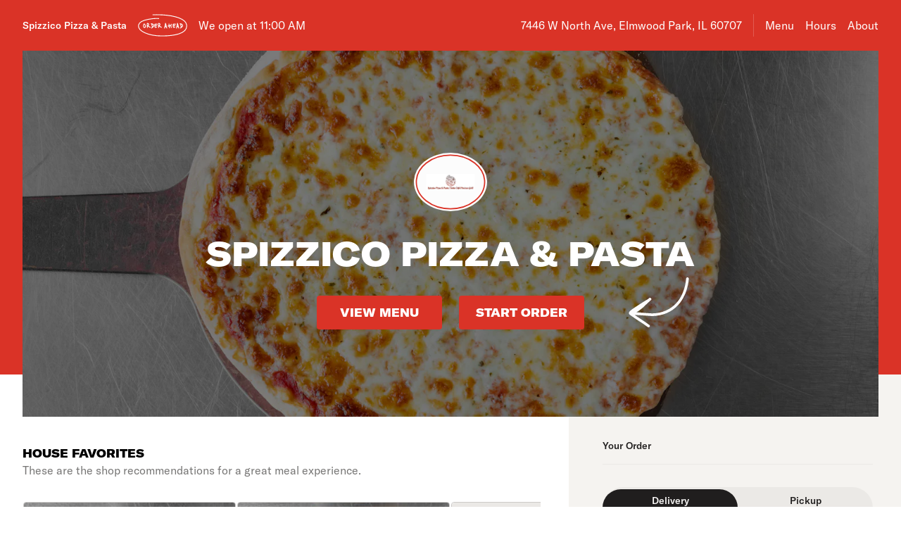

--- FILE ---
content_type: text/html; charset=utf-8
request_url: https://www.spizzicoelmwoodpark.com/
body_size: 61353
content:

<!DOCTYPE html>
<html lang="en" >
  <head>
    <meta charset="utf-8" />
    <meta data-react-helmet="true" name="description" content="View the menu, hours, address, and photos for Spizzico Pizza &amp; Pasta in Elmwood Park, IL. Order online for delivery or pickup on Slicelife.com"/><meta data-react-helmet="true" property="og:title" content="Spizzico Pizza &amp; Pasta - Elmwood Park, IL - 7446 W North Ave - Hours, Menu, Order"/><meta data-react-helmet="true" property="og:image" content="https://mypizza-assets-production.imgix.net/url-preview-background.png?mark64=aHR0cHM6Ly9hc3NldHMuaW1naXgubmV0L350ZXh0P2g9NDEwJnR4dDY0PVUxQkpXbHBKUTA4Z1VFbGFXa0VnSmlCUVFWTlVRUSUzRCUzRCZ0eHQtY29sb3I9d2hpdGUmdHh0LWZvbnQ9QXJpYWwtQmxhY2smdHh0LXNpemU9NzUmdz04NDA%3D&amp;mark-x=86&amp;mark-y=180"/>
    <title data-react-helmet="true">Spizzico Pizza &amp; Pasta - Elmwood Park, IL - 7446 W North Ave - Hours, Menu, Order</title>
    <link data-react-helmet="true" rel="canonical" href="https://www.spizzicoelmwoodpark.com"/>
    <script>
      // Start a timer to calculate the page load speed
      // to provide this data for the viewed_direct_web event
      window._loadTimeStartedAt = performance.now();
    </script>
    <script type="text/javascript">
      window.env = {"REACT_APP_OPTIMIZELY_KEY":"EiPeHJtBrNYeqGsBySPjg","REACT_APP_DATADOG_KEY":"pub3fbbe260da7b8611755d0afee262a1c6","REACT_APP_CONSUMER_API_GATEWAY_URL":"https://consumer.prod.slicelife.com","GOOGLE_MAPS_API_KEY":"AIzaSyA8AGa2VpPrzYoVsazYdA0v8Wxlwojmcwc","REACT_APP_STOREFRONT_URL":"https://slicelife.com","REACT_APP_APP_ENV":"production","REACT_APP_CORE_API_URL":"https://core-api.private.prod.slicelife.com","REACT_APP_IMGIX_URL":"https://mypizza-assets-production.imgix.net","REACT_APP_CONSUMER_API_KEY":"Cz4gergJIN9WbBK1ydx8sBsLX5iDq41162LM1YB5","REACT_APP_ANALYTICS_LOGGING_ENABLED":"false","REACT_APP_CONSUMER_LANDING_PAGES_URL":"https://slicelife.com"};
    </script>
    <script>window._initialDataContext = {"0":{"data":{"primaryShopRequest":{"data":{"accepts_cards":1,"accepts_cash":0,"acquired":true,"address":"7446 W North Ave","banner_text":"","chain":{"id":2014,"name":"Spizzico Pizza & Pasta / Senor Jefe Mexican Grill","slug":"spizzico-pizza-pasta-senor-jefe-mexican-grill"},"city":"Elmwood Park","coupons":[],"created_at":"2011-04-29T00:00:00Z","default_transmission_method":"register","delivery_estimate":"75 - 90 min","delivery_fees_info":{"order_minimum_range":"$20.0 - $25.0","delivery_fee_range":"$4.75 - $6.0","delivery_fee_type":"flat"},"description":"Order your favorite pizza, pasta, salad, wings and more with Spizzico Pizza located at 7446 W North Ave in Elmwood Park, IL.\r\n\r\nSpizzico Pizza is accepting orders online for delivery and takeout. To begin your order simply click on any menu category. Enjoy!","direct_web_settings":{},"disabled":false,"discount_percent":null,"domain_name":"spizzicoelmwoodpark.com","subdomain":null,"perfect_pizza_template_name":null,"does_delivery":true,"does_pickup":true,"does_scheduled_orders":true,"eta":{"delivery_min":75,"delivery_max":90,"pickup_min":15,"pickup_max":30},"facebook_page_id":null,"favorites_count":0,"has_menu":true,"holidays":null,"hero_image_url":"https://slicelife.imgix.net/828/photos/original/SpizzicoPizza_PastaSeñorJefé_10inchcheesepizza.jpg?auto=compress&auto=format","shop_id":828,"imgix_logo_url":"https://shop-logos.imgix.net/shops/828/original/Untitled.png","latitude":"41.909075","logo_url":"https://production-assets.cf.slicelife.com/shops/828/medium_square/Untitled.png","longitude":"-87.812929","loyalty_enabled":true,"min_delivery_order":"15.0","min_pickup_order":null,"name":"Spizzico Pizza & Pasta","neighborhood":"","next_opening_delivery":"2026-01-14T17:00:00Z","next_opening_pickup":"2026-01-14T17:00:00Z","onboarded_at":"2011-04-29T00:00:00Z","open_for_delivery":false,"open_for_pickup":false,"paused_for_delivery":false,"paused_for_pickup":false,"paused_for_delivery_reason":null,"paused_for_pickup_reason":null,"order_option_types":[{"id":1,"name":"contactless_delivery","display":"Contactless Delivery","order_instruction":"Customer wants a contact-free delivery. Please leave food at door and let them know, unless instructed otherwise.","created_at":"2020-11-03T11:30:05Z","updated_at":"2020-11-03T11:30:05Z","disabled_order_instructions":null},{"id":2,"name":"curbside_pickup","display":"Curbside Pickup","order_instruction":"This is a curbside pickup order. The customer will call your shop when they arrive. Be ready to meet them outside to hand over the order.","created_at":"2020-11-03T11:30:05Z","updated_at":"2020-11-04T12:02:02Z","disabled_order_instructions":null},{"id":3,"name":"include_utensils","display":"Include napkins and utensils","order_instruction":"Include utensils.","created_at":"2024-10-14T12:30:05Z","updated_at":"2024-10-14T12:30:02Z","disabled_order_instructions":"Utensils not requested."}],"phone":"7085830002","slice_platform_phone":"7086130023","photos":["https://slicelife.imgix.net/828/photos/original/SpizzicoPizza_PastaSeñorJefé_10inchcheesepizza.jpg?auto=compress&auto=format","https://slicelife.imgix.net/828/photos/original/SpizzicoPizza_PastaSeñorJefé_10inchPepperoniPizza.jpg?auto=compress&auto=format","https://slicelife.imgix.net/828/photos/original/SpizzicoPizza_PastaSeñorJefé_18inchHalfcheesehalfsausage_.jpg?auto=compress&auto=format","https://slicelife.imgix.net/828/photos/original/SpizzicoPizza_PastaSeñorJefé_CheesePizzaSlice.jpg?auto=compress&auto=format","https://slicelife.imgix.net/828/photos/original/SpizzicoPizza_PastaSeñorJefé_ItalianSasuageSlice.jpg?auto=compress&auto=format","https://slicelife.imgix.net/828/photos/original/SpizzicoPizza_PastaSeñorJefé_PepperoniPizzaSlice.jpg?auto=compress&auto=format","https://slicelife.imgix.net/828/photos/original/SpizzicoPizza_PastaSeñorJefé_SpizzaSpecialPizza.jpg?auto=compress&auto=format","https://slicelife.imgix.net/828/photos/original/SpizzicoPizza_PastaSeñorJefé_FettuciniAlfredo.jpg?auto=compress&auto=format","https://slicelife.imgix.net/828/photos/original/SpizzicoPizza_PastaSeñorJefé_GrilledChickenSalad.jpg?auto=compress&auto=format","https://slicelife.imgix.net/828/photos/original/SpizzicoPizza_PastaSeñorJefé_SpizzicoSpecialSalad3.jpg?auto=compress&auto=format","https://slicelife.imgix.net/828/photos/original/SpizzicoPizza_PastaSeñorJefé_GrilledChickenSandwhich.jpg?auto=compress&auto=format","https://slicelife.imgix.net/828/photos/original/SpizzicoPizza_PastaSeñorJefé_HalfPoundCheeseburger.jpg?auto=compress&auto=format","https://slicelife.imgix.net/828/photos/original/SpizzicoPizza_PastaSeñorJefé_ItalianBeef.jpg?auto=compress&auto=format"],"pickup_estimate":"15 - 30 min","register_mode":"basic","register_mode_id":"ae18032d-896f-4b47-8f4a-bbca5da8aec7","ros_enabled":true,"service_fee_flat_amount":"1.99","service_fee_percentage_amount":null,"social_media":[{"id":15679,"link":"https://www.facebook.com/pages/category/Mexican-Restaurant/Se%C3%B1or-Jef%C3%A9-Mexican-Grill-967404023605353/","platform":"facebook","sort_order":null,"shop_id":828,"created_at":"2021-10-21T13:01:32Z","updated_at":"2021-10-21T13:01:32Z"},{"id":16172,"link":"https://www.instagram.com/spizzicopizzeria/","platform":"instagram","sort_order":null,"shop_id":828,"created_at":"2021-10-22T12:56:47Z","updated_at":"2021-10-22T12:56:47Z"}],"special_instructions_enabled":true,"state":"IL","status":"live","storefront_path":"restaurants/il/elmwood-park/60707/spizzico-pizza/menu","story":{"story":"Spizzico Pizza & Pasta is currently located at 7446 W North Ave. Order your favorite pizza, pasta, salad, and more, all with the click of a button.","photo":null,"is_default_story":true},"suspended":false,"tax_delivery_fee":1,"tax_rate":"11.0","tax_service_fee":true,"third_party_web_settings":{"floating_button_theme":null,"floating_button_layout":null,"floating_button_theme_variant":null,"floating_button_theme_color":null,"floating_button_value_message":null,"floating_button_enabled":false,"floating_button_position":null,"floating_button_message":null,"floating_button_multilocation_enabled":false,"modal_theme":null,"modal_theme_color":null,"modal_enabled":false,"modal_value_message":null,"modal_layout":null,"modal_theme_variant":null,"modal_position":null,"modal_message":null,"modal_multilocation_enabled":false,"modal_marketplace":null,"nav_bar_theme":"dough","nav_bar_theme_variant":"light","nav_bar_theme_color":"black","nav_bar_enabled":true,"nav_bar_position":"top","nav_bar_value_message":null,"nav_bar_button_layout":null,"nav_bar_message":null,"nav_bar_multilocation_enabled":false,"nav_bar_marketplace":null},"timezone":"CST","timezone_identifier":"America/Chicago","tips_enabled_for_delivery":true,"tips_enabled_for_pickup":true,"title":" | Elmwood Park, IL 60707 | Order Pizza Online | Pizza Menu | Pizza Delivery","twilio_phone":"7086130023","ui_customization":{"header_color":null},"updated_at":"2025-12-18T17:41:13Z","uses_cross_street":false,"uuid":"91ec2ce4-ddfe-4087-be7c-ece6851f9679","web_slug":"il/elmwood-park/60707/spizzico-pizza","zipcode":"60707","project_by_slice":false,"delivery_overflow_enabled":false,"register_user_permissions":false,"slice_payments_enabled":false,"calculate_average_eta":false}},"currentShopRequest":{"data":{"accepts_cards":1,"accepts_cash":0,"acquired":true,"address":"7446 W North Ave","banner_text":"","chain":{"id":2014,"name":"Spizzico Pizza & Pasta / Senor Jefe Mexican Grill","slug":"spizzico-pizza-pasta-senor-jefe-mexican-grill"},"city":"Elmwood Park","coupons":[],"created_at":"2011-04-29T00:00:00Z","default_transmission_method":"register","delivery_estimate":"75 - 90 min","delivery_fees_info":{"order_minimum_range":"$20.0 - $25.0","delivery_fee_range":"$4.75 - $6.0","delivery_fee_type":"flat"},"description":"Order your favorite pizza, pasta, salad, wings and more with Spizzico Pizza located at 7446 W North Ave in Elmwood Park, IL.\r\n\r\nSpizzico Pizza is accepting orders online for delivery and takeout. To begin your order simply click on any menu category. Enjoy!","direct_web_settings":{},"disabled":false,"discount_percent":null,"domain_name":"spizzicoelmwoodpark.com","subdomain":null,"perfect_pizza_template_name":null,"does_delivery":true,"does_pickup":true,"does_scheduled_orders":true,"eta":{"delivery_min":75,"delivery_max":90,"pickup_min":15,"pickup_max":30},"facebook_page_id":null,"favorites_count":0,"has_menu":true,"holidays":null,"hero_image_url":"https://slicelife.imgix.net/828/photos/original/SpizzicoPizza_PastaSeñorJefé_10inchcheesepizza.jpg?auto=compress&auto=format","shop_id":828,"imgix_logo_url":"https://shop-logos.imgix.net/shops/828/original/Untitled.png","latitude":"41.909075","logo_url":"https://production-assets.cf.slicelife.com/shops/828/medium_square/Untitled.png","longitude":"-87.812929","loyalty_enabled":true,"min_delivery_order":"15.0","min_pickup_order":null,"name":"Spizzico Pizza & Pasta","neighborhood":"","next_opening_delivery":"2026-01-14T17:00:00Z","next_opening_pickup":"2026-01-14T17:00:00Z","onboarded_at":"2011-04-29T00:00:00Z","open_for_delivery":false,"open_for_pickup":false,"paused_for_delivery":false,"paused_for_pickup":false,"paused_for_delivery_reason":null,"paused_for_pickup_reason":null,"order_option_types":[{"id":1,"name":"contactless_delivery","display":"Contactless Delivery","order_instruction":"Customer wants a contact-free delivery. Please leave food at door and let them know, unless instructed otherwise.","created_at":"2020-11-03T11:30:05Z","updated_at":"2020-11-03T11:30:05Z","disabled_order_instructions":null},{"id":2,"name":"curbside_pickup","display":"Curbside Pickup","order_instruction":"This is a curbside pickup order. The customer will call your shop when they arrive. Be ready to meet them outside to hand over the order.","created_at":"2020-11-03T11:30:05Z","updated_at":"2020-11-04T12:02:02Z","disabled_order_instructions":null},{"id":3,"name":"include_utensils","display":"Include napkins and utensils","order_instruction":"Include utensils.","created_at":"2024-10-14T12:30:05Z","updated_at":"2024-10-14T12:30:02Z","disabled_order_instructions":"Utensils not requested."}],"phone":"7085830002","slice_platform_phone":"7086130023","photos":["https://slicelife.imgix.net/828/photos/original/SpizzicoPizza_PastaSeñorJefé_10inchcheesepizza.jpg?auto=compress&auto=format","https://slicelife.imgix.net/828/photos/original/SpizzicoPizza_PastaSeñorJefé_10inchPepperoniPizza.jpg?auto=compress&auto=format","https://slicelife.imgix.net/828/photos/original/SpizzicoPizza_PastaSeñorJefé_18inchHalfcheesehalfsausage_.jpg?auto=compress&auto=format","https://slicelife.imgix.net/828/photos/original/SpizzicoPizza_PastaSeñorJefé_CheesePizzaSlice.jpg?auto=compress&auto=format","https://slicelife.imgix.net/828/photos/original/SpizzicoPizza_PastaSeñorJefé_ItalianSasuageSlice.jpg?auto=compress&auto=format","https://slicelife.imgix.net/828/photos/original/SpizzicoPizza_PastaSeñorJefé_PepperoniPizzaSlice.jpg?auto=compress&auto=format","https://slicelife.imgix.net/828/photos/original/SpizzicoPizza_PastaSeñorJefé_SpizzaSpecialPizza.jpg?auto=compress&auto=format","https://slicelife.imgix.net/828/photos/original/SpizzicoPizza_PastaSeñorJefé_FettuciniAlfredo.jpg?auto=compress&auto=format","https://slicelife.imgix.net/828/photos/original/SpizzicoPizza_PastaSeñorJefé_GrilledChickenSalad.jpg?auto=compress&auto=format","https://slicelife.imgix.net/828/photos/original/SpizzicoPizza_PastaSeñorJefé_SpizzicoSpecialSalad3.jpg?auto=compress&auto=format","https://slicelife.imgix.net/828/photos/original/SpizzicoPizza_PastaSeñorJefé_GrilledChickenSandwhich.jpg?auto=compress&auto=format","https://slicelife.imgix.net/828/photos/original/SpizzicoPizza_PastaSeñorJefé_HalfPoundCheeseburger.jpg?auto=compress&auto=format","https://slicelife.imgix.net/828/photos/original/SpizzicoPizza_PastaSeñorJefé_ItalianBeef.jpg?auto=compress&auto=format"],"pickup_estimate":"15 - 30 min","register_mode":"basic","register_mode_id":"ae18032d-896f-4b47-8f4a-bbca5da8aec7","ros_enabled":true,"service_fee_flat_amount":"1.99","service_fee_percentage_amount":null,"social_media":[{"id":15679,"link":"https://www.facebook.com/pages/category/Mexican-Restaurant/Se%C3%B1or-Jef%C3%A9-Mexican-Grill-967404023605353/","platform":"facebook","sort_order":null,"shop_id":828,"created_at":"2021-10-21T13:01:32Z","updated_at":"2021-10-21T13:01:32Z"},{"id":16172,"link":"https://www.instagram.com/spizzicopizzeria/","platform":"instagram","sort_order":null,"shop_id":828,"created_at":"2021-10-22T12:56:47Z","updated_at":"2021-10-22T12:56:47Z"}],"special_instructions_enabled":true,"state":"IL","status":"live","storefront_path":"restaurants/il/elmwood-park/60707/spizzico-pizza/menu","story":{"story":"Spizzico Pizza & Pasta is currently located at 7446 W North Ave. Order your favorite pizza, pasta, salad, and more, all with the click of a button.","photo":null,"is_default_story":true},"suspended":false,"tax_delivery_fee":1,"tax_rate":"11.0","tax_service_fee":true,"third_party_web_settings":{"floating_button_theme":null,"floating_button_layout":null,"floating_button_theme_variant":null,"floating_button_theme_color":null,"floating_button_value_message":null,"floating_button_enabled":false,"floating_button_position":null,"floating_button_message":null,"floating_button_multilocation_enabled":false,"modal_theme":null,"modal_theme_color":null,"modal_enabled":false,"modal_value_message":null,"modal_layout":null,"modal_theme_variant":null,"modal_position":null,"modal_message":null,"modal_multilocation_enabled":false,"modal_marketplace":null,"nav_bar_theme":"dough","nav_bar_theme_variant":"light","nav_bar_theme_color":"black","nav_bar_enabled":true,"nav_bar_position":"top","nav_bar_value_message":null,"nav_bar_button_layout":null,"nav_bar_message":null,"nav_bar_multilocation_enabled":false,"nav_bar_marketplace":null},"timezone":"CST","timezone_identifier":"America/Chicago","tips_enabled_for_delivery":true,"tips_enabled_for_pickup":true,"title":" | Elmwood Park, IL 60707 | Order Pizza Online | Pizza Menu | Pizza Delivery","twilio_phone":"7086130023","ui_customization":{"header_color":null},"updated_at":"2025-12-18T17:41:13Z","uses_cross_street":false,"uuid":"91ec2ce4-ddfe-4087-be7c-ece6851f9679","web_slug":"il/elmwood-park/60707/spizzico-pizza","zipcode":"60707","project_by_slice":false,"delivery_overflow_enabled":false,"register_user_permissions":false,"slice_payments_enabled":false,"calculate_average_eta":false}},"shopsRequest":{"data":[{"accepts_cards":1,"accepts_cash":0,"acquired":true,"address":"7446 W North Ave","banner_text":"","chain":{"id":2014,"name":"Spizzico Pizza & Pasta / Senor Jefe Mexican Grill","slug":"spizzico-pizza-pasta-senor-jefe-mexican-grill"},"city":"Elmwood Park","coupons":[],"created_at":"2011-04-29T00:00:00Z","default_transmission_method":"register","delivery_estimate":"75 - 90 min","delivery_fees_info":{"order_minimum_range":"$20.0 - $25.0","delivery_fee_range":"$4.75 - $6.0","delivery_fee_type":"flat"},"description":"Order your favorite pizza, pasta, salad, wings and more with Spizzico Pizza located at 7446 W North Ave in Elmwood Park, IL.\r\n\r\nSpizzico Pizza is accepting orders online for delivery and takeout. To begin your order simply click on any menu category. Enjoy!","direct_web_settings":{},"disabled":false,"discount_percent":null,"domain_name":"spizzicoelmwoodpark.com","subdomain":null,"perfect_pizza_template_name":null,"does_delivery":true,"does_pickup":true,"does_scheduled_orders":true,"eta":{"delivery_min":75,"delivery_max":90,"pickup_min":15,"pickup_max":30},"facebook_page_id":null,"favorites_count":0,"has_menu":true,"holidays":null,"hero_image_url":"https://slicelife.imgix.net/828/photos/original/SpizzicoPizza_PastaSeñorJefé_10inchcheesepizza.jpg?auto=compress&auto=format","shop_id":828,"imgix_logo_url":"https://shop-logos.imgix.net/shops/828/original/Untitled.png","latitude":"41.909075","logo_url":"https://production-assets.cf.slicelife.com/shops/828/medium_square/Untitled.png","longitude":"-87.812929","loyalty_enabled":true,"min_delivery_order":"15.0","min_pickup_order":null,"name":"Spizzico Pizza & Pasta","neighborhood":"","next_opening_delivery":"2026-01-14T17:00:00Z","next_opening_pickup":"2026-01-14T17:00:00Z","onboarded_at":"2011-04-29T00:00:00Z","open_for_delivery":false,"open_for_pickup":false,"paused_for_delivery":false,"paused_for_pickup":false,"paused_for_delivery_reason":null,"paused_for_pickup_reason":null,"order_option_types":[{"id":1,"name":"contactless_delivery","display":"Contactless Delivery","order_instruction":"Customer wants a contact-free delivery. Please leave food at door and let them know, unless instructed otherwise.","created_at":"2020-11-03T11:30:05Z","updated_at":"2020-11-03T11:30:05Z","disabled_order_instructions":null},{"id":2,"name":"curbside_pickup","display":"Curbside Pickup","order_instruction":"This is a curbside pickup order. The customer will call your shop when they arrive. Be ready to meet them outside to hand over the order.","created_at":"2020-11-03T11:30:05Z","updated_at":"2020-11-04T12:02:02Z","disabled_order_instructions":null},{"id":3,"name":"include_utensils","display":"Include napkins and utensils","order_instruction":"Include utensils.","created_at":"2024-10-14T12:30:05Z","updated_at":"2024-10-14T12:30:02Z","disabled_order_instructions":"Utensils not requested."}],"phone":"7085830002","slice_platform_phone":"7086130023","photos":["https://slicelife.imgix.net/828/photos/original/SpizzicoPizza_PastaSeñorJefé_10inchcheesepizza.jpg?auto=compress&auto=format","https://slicelife.imgix.net/828/photos/original/SpizzicoPizza_PastaSeñorJefé_10inchPepperoniPizza.jpg?auto=compress&auto=format","https://slicelife.imgix.net/828/photos/original/SpizzicoPizza_PastaSeñorJefé_18inchHalfcheesehalfsausage_.jpg?auto=compress&auto=format","https://slicelife.imgix.net/828/photos/original/SpizzicoPizza_PastaSeñorJefé_CheesePizzaSlice.jpg?auto=compress&auto=format","https://slicelife.imgix.net/828/photos/original/SpizzicoPizza_PastaSeñorJefé_ItalianSasuageSlice.jpg?auto=compress&auto=format","https://slicelife.imgix.net/828/photos/original/SpizzicoPizza_PastaSeñorJefé_PepperoniPizzaSlice.jpg?auto=compress&auto=format","https://slicelife.imgix.net/828/photos/original/SpizzicoPizza_PastaSeñorJefé_SpizzaSpecialPizza.jpg?auto=compress&auto=format","https://slicelife.imgix.net/828/photos/original/SpizzicoPizza_PastaSeñorJefé_FettuciniAlfredo.jpg?auto=compress&auto=format","https://slicelife.imgix.net/828/photos/original/SpizzicoPizza_PastaSeñorJefé_GrilledChickenSalad.jpg?auto=compress&auto=format","https://slicelife.imgix.net/828/photos/original/SpizzicoPizza_PastaSeñorJefé_SpizzicoSpecialSalad3.jpg?auto=compress&auto=format","https://slicelife.imgix.net/828/photos/original/SpizzicoPizza_PastaSeñorJefé_GrilledChickenSandwhich.jpg?auto=compress&auto=format","https://slicelife.imgix.net/828/photos/original/SpizzicoPizza_PastaSeñorJefé_HalfPoundCheeseburger.jpg?auto=compress&auto=format","https://slicelife.imgix.net/828/photos/original/SpizzicoPizza_PastaSeñorJefé_ItalianBeef.jpg?auto=compress&auto=format"],"pickup_estimate":"15 - 30 min","register_mode":"basic","register_mode_id":"ae18032d-896f-4b47-8f4a-bbca5da8aec7","ros_enabled":true,"service_fee_flat_amount":"1.99","service_fee_percentage_amount":null,"social_media":[{"id":15679,"link":"https://www.facebook.com/pages/category/Mexican-Restaurant/Se%C3%B1or-Jef%C3%A9-Mexican-Grill-967404023605353/","platform":"facebook","sort_order":null,"shop_id":828,"created_at":"2021-10-21T13:01:32Z","updated_at":"2021-10-21T13:01:32Z"},{"id":16172,"link":"https://www.instagram.com/spizzicopizzeria/","platform":"instagram","sort_order":null,"shop_id":828,"created_at":"2021-10-22T12:56:47Z","updated_at":"2021-10-22T12:56:47Z"}],"special_instructions_enabled":true,"state":"IL","status":"live","storefront_path":"restaurants/il/elmwood-park/60707/spizzico-pizza/menu","story":{"story":"Spizzico Pizza & Pasta is currently located at 7446 W North Ave. Order your favorite pizza, pasta, salad, and more, all with the click of a button.","photo":null,"is_default_story":true},"suspended":false,"tax_delivery_fee":1,"tax_rate":"11.0","tax_service_fee":true,"third_party_web_settings":{"floating_button_theme":null,"floating_button_layout":null,"floating_button_theme_variant":null,"floating_button_theme_color":null,"floating_button_value_message":null,"floating_button_enabled":false,"floating_button_position":null,"floating_button_message":null,"floating_button_multilocation_enabled":false,"modal_theme":null,"modal_theme_color":null,"modal_enabled":false,"modal_value_message":null,"modal_layout":null,"modal_theme_variant":null,"modal_position":null,"modal_message":null,"modal_multilocation_enabled":false,"modal_marketplace":null,"nav_bar_theme":"dough","nav_bar_theme_variant":"light","nav_bar_theme_color":"black","nav_bar_enabled":true,"nav_bar_position":"top","nav_bar_value_message":null,"nav_bar_button_layout":null,"nav_bar_message":null,"nav_bar_multilocation_enabled":false,"nav_bar_marketplace":null},"timezone":"CST","timezone_identifier":"America/Chicago","tips_enabled_for_delivery":true,"tips_enabled_for_pickup":true,"title":" | Elmwood Park, IL 60707 | Order Pizza Online | Pizza Menu | Pizza Delivery","twilio_phone":"7086130023","ui_customization":{"header_color":null},"updated_at":"2025-12-18T17:41:13Z","uses_cross_street":false,"uuid":"91ec2ce4-ddfe-4087-be7c-ece6851f9679","web_slug":"il/elmwood-park/60707/spizzico-pizza","zipcode":"60707","project_by_slice":false,"delivery_overflow_enabled":false,"register_user_permissions":false,"slice_payments_enabled":false,"calculate_average_eta":false}]},"shopScheduleRequest":{"data":{"delivery":[{"from":"2026-01-14T17:00:00Z","to":"2026-01-15T02:30:00Z"},{"from":"2026-01-15T17:00:00Z","to":"2026-01-16T02:30:00Z"},{"from":"2026-01-16T17:00:00Z","to":"2026-01-17T03:30:00Z"},{"from":"2026-01-17T17:00:00Z","to":"2026-01-18T03:30:00Z"},{"from":"2026-01-18T17:00:00Z","to":"2026-01-19T02:30:00Z"},{"from":"2026-01-19T17:00:00Z","to":"2026-01-20T02:30:00Z"},{"from":"2026-01-20T17:00:00Z","to":"2026-01-21T02:30:00Z"}],"pickup":[{"from":"2026-01-14T17:00:00Z","to":"2026-01-15T03:00:00Z"},{"from":"2026-01-15T17:00:00Z","to":"2026-01-16T03:00:00Z"},{"from":"2026-01-16T17:00:00Z","to":"2026-01-17T04:00:00Z"},{"from":"2026-01-17T17:00:00Z","to":"2026-01-18T04:00:00Z"},{"from":"2026-01-18T17:00:00Z","to":"2026-01-19T03:00:00Z"},{"from":"2026-01-19T17:00:00Z","to":"2026-01-20T03:00:00Z"},{"from":"2026-01-20T17:00:00Z","to":"2026-01-21T03:00:00Z"}],"pausings":{"delivery":[],"pickup":[]},"timezone":"America/Chicago"}},"menuRequest":{"data":{"categories":[{"id":26019206,"name":"Pizzas","products":[{"id":11194138,"name":"Traditional Thin Crust Cheese Pizza","price":"$10.71","description":"Our light flaky crust is always crisp & golden brown.","image":"https://slice-menu-assets-prod.imgix.net/828/1622801411_f1c9d2cdbc","code":"c71528e973b17a966c73f4dbe8f3948de39f7c91ef09d5637eeb72db4a1b3bd3","isFeatured":true,"productTypeIds":[14163253,14163254,14163255,14163256,14163257],"isBestSeller":true},{"id":11194143,"name":"Chicago Style Deep Dish Cheese Pizza","price":"$13.57","description":"This is the pie that Chicago made famous! A totally gourmet pizza with a buttery crust & lots of cheese. Allow 45 min. bake time – cut upon request only.","code":"d86b3cbc446d2227178eade51451a81019e23ce0b8c54ce370f70232fe9e0821","productTypeIds":[14163258,14163259,14163260,14163261],"isBestSeller":true},{"id":11194147,"name":"Spizzico Stuffed Cheese Pizza","price":"$17.31","description":"Baked like a pie with ingredients inside & topped with a thin crust & our special tomato sauce. Allow 45 min. bake time – cut upon request only.","code":"bbf92874288ae67ab916bd52758c294b0f75706405b020725787034325202e38","productTypeIds":[14163262,14163263,14163264,14163265],"isBestSeller":false}]},{"id":26019207,"name":"Specialty Pizzas","description":"Mouthwatering combos to entice any pizza enthusiast! Choose your style.","products":[{"id":11194151,"name":"Spizzico Special Pizza","price":"$17.09","description":"Sausage, mushroom, onion, green pepper.","image":"https://slice-menu-assets-prod.imgix.net/828/1622801677_621170ed14","code":"6e52d8f47f58482ea04c24f0b1062b122ce16e9d2202ddc1d9b45b6d148a3253","isFeatured":true,"productTypeIds":[14163266,14163267,14163268,14163269,14163270],"isBestSeller":true},{"id":11194156,"name":"Quattro Formaggio Pizza","price":"$17.09","description":"Mozzarella, ricotta, imported provolone, parmesan.","code":"8d3ab4db9128010acec658b9bb0f86da1f34e2375214408025eb62e72270427d","productTypeIds":[14163271,14163272,14163273,14163274,14163275],"isBestSeller":false},{"id":11194161,"name":"Greek Pizza","price":"$17.09","description":"Feta cheese, kalamata olives, chopped marinated grilled chicken breast, artichoke hearts (extra virgin olive oil-based sauce).","code":"111fc05d28fc6b5562f013c161f53886a59818dd21cf94c1e9ec554da7a91190","productTypeIds":[14163276,14163277,14163278,14163279,14163280],"isBestSeller":false},{"id":11194166,"name":"BBQ Pizza","price":"$17.09","description":"Sausage, onion, bacon (BBQ sauce).","code":"a932c4cdb554525816f1cc7ae5989558dea8bffc104239862aed00bc35e37059","productTypeIds":[14163281,14163282,14163283,14163284,14163285],"isBestSeller":false},{"id":11194171,"name":"Gourmet Veggie Pizza","price":"$18.19","description":"Roasted red pepper, sliced tomato, artichoke hearts, ricotta, fresh garlic.","code":"bcdb6bbbdfccd6e8d2b6248c8f5e7818930761ad51f547d6380e1d5b889e3de2","productTypeIds":[14163286,14163287,14163288,14163289,14163290],"isBestSeller":true},{"id":11194176,"name":"Meat-Za Pizza","price":"$18.19","description":"Sausage, pepperoni, bacon, ground beef, sliced italian beef.","code":"ccc8cb58a66e2bfebe0e87034528f4441105280c3c96f63fd57588aad6080c5a","productTypeIds":[14163291,14163292,14163293,14163294,14163295],"isBestSeller":false},{"id":11194186,"name":"Pizza Valentino","price":"$18.19","description":"Sausage, onion, sliced tomato, sliced Italian beef, hot giardiniera.","code":"4ac784698047831585ffdb5a5c445fa8dbfde74cce14c107ebf1f33bca32b341","productTypeIds":[14163301,14163302,14163303,14163304,14163305],"isBestSeller":false},{"id":11194191,"name":"Spizzico Supreme Pizza","price":"$20.39","description":"Sausage, pepperoni, bacon, Canadian bacon, ground beef, mushroom, onion, green pepper, black olives, green olives.","code":"8b84472bba370f1fb5597e1f2f5271e5300193ebceacf6e4a49cd5a4819e5f4b","productTypeIds":[14163306,14163307,14163308,14163309,14163310],"isBestSeller":false},{"id":11194181,"name":"Primavera Pizza","price":"$18.19","description":"Mushroom, broccoli, onion, green pepper, sliced tomato.","code":"275ae593bd1f9d70bae956130334e198390df8ac16878c4e73262b7810dbc6e2","productTypeIds":[14163296,14163297,14163298,14163299,14163300],"isBestSeller":false}]},{"id":26019208,"name":"Pizza Al Taglio","products":[{"id":11194196,"name":"Double Dough Cheese Pizza Al Taglio","price":"$3.96","code":"561417a9217e8e990ea1128d758bdfd0a54bcd0ec22895c0f196e661a41313d1","productTypeIds":[14163311],"isBestSeller":false},{"id":11194197,"name":"Double Dough Sausage Pizza Al Taglio","price":"$3.96","code":"5e0720531007422161e622d1bff3caed1100efcc097be3e2c93c2f945d5cb4b9","productTypeIds":[14163312],"isBestSeller":false},{"id":11194198,"name":"Double Dough Pepperoni Pizza Al Taglio","price":"$3.96","code":"17f5421bf310a9615fb2e6c825244d5a050f2e79bf671dd2b6c9bc24f2ef0cf5","isFeatured":true,"productTypeIds":[14163313],"isBestSeller":false}]},{"id":26019209,"name":"Appetizers","products":[{"id":11194199,"name":"Jalapeno Poppers","price":"$6.58","description":"Cheddar or cream cheese filled served with ranch dressing.","code":"f452ea9a7d0bd7bee21c94cd24cf912b92ff3c5e45119da527e95e7257d27b17","productTypeIds":[14163314],"isBestSeller":false},{"id":11194200,"name":"Calamari","price":"$12.52","description":"Served with your choice of cocktail or our homemade marinara sauce, lemon wedges on the side.","code":"93652f9f693e61458c2275f4db2427838967f8df56848374fb2e37a34e5925a2","productTypeIds":[14163315],"isBestSeller":true},{"id":11194201,"name":"Baked Clams","price":"$8.59","code":"13df61ab188a5c6716c9c3989fe9a8fd455307a2c8b7a67ac19514f026a9f713","productTypeIds":[14163316,14163317],"isBestSeller":false},{"id":11194202,"name":"Eggplant Rolls","price":"$13.07","description":"Eggplant slices and parmesan cheese.","code":"2e93378189d20c7ae4215660abc389a97f835017fbc789a979666dcaa723659f","productTypeIds":[14163318],"isBestSeller":false},{"id":11194203,"name":"Bruschetta","price":"$7.24","description":"A tantalizing mixture of crisp basil, fresh tomato, flavorful garlic, capers, and balsamic vinaigrette. Simple, yet stunning.","code":"f0274a9e49083e7079a1f7bdfc7932e80b8de754c81359ce274fdab9d7c9cb18","productTypeIds":[14163319],"isBestSeller":false},{"id":11194204,"name":"Mussels Marinara Appetizer","price":"$13.17","description":"Sweet and rich mussels cooked in a tomato sauce.","code":"b9f4cee6965fbe531965285d2f48f37263ffb7ec2afe44dd3c9307b04806b713","productTypeIds":[14163320],"isBestSeller":false},{"id":11194205,"name":"Chicken Strips","price":"$8.12","description":"With honey mustard, BBQ sauce, or ranch.","code":"8a721bb40d710c43cf7cfebae3b7186d351cc5fe8c2145dab72e1fbe21e1c461","productTypeIds":[14163321,14163322],"isBestSeller":false},{"id":11194206,"name":"Mozzarella Sticks","price":"$7.24","description":"Served with our homemade marinara sauce.","code":"1d8f0d0be0ba12b050632c1a95ee5fcd4d47bea60a9e3853a7e5937231897072","productTypeIds":[14163323],"isBestSeller":false},{"id":11194207,"name":"Spinach Tomato Garlic Bread","price":"$5.37","description":"Topped with baked mozzarella.","code":"cd4ed63232e5ff74afc642a8666e85034d87d551940509cc56d6f10f99e50b94","productTypeIds":[14163324],"isBestSeller":false},{"id":11194285,"name":"Fried Dough w/Marinara","price":"$6.75","description":"Fried dough with a 4oz. cup of our homemade marinara sauce on the side for dipping.","code":"68b847eb0cc65af716ca8ce7535a156775d5061a033390da6f4fd13503df0a11","productTypeIds":[14163403],"isBestSeller":false},{"id":11194208,"name":"Jumbo Breadsticks","price":"$4.05","description":"Served with our homemade marinara sauce.","code":"4feb6147eda30bb9404addbcda7b38156b8e94bec20c091d11eacbedfbe2a944","productTypeIds":[14163325],"isBestSeller":false},{"id":11194209,"name":"Breaded Vegetables","price":"$6.14","description":"Cauliflower, mushrooms, zucchini, or onion rings served with our homemade marinara sauce or ranch dressing.","code":"68649c16e0aed2b1b3eb4a6cf27938a4399cb7c2b3c7ee821cdad9d21cb4c6dd","productTypeIds":[14163326,14163327,14163328,14163329],"isBestSeller":false},{"id":11194213,"name":"Pizza Bread","price":"$4.27","description":"This cheesy pizza bread won't last long on your table.","code":"de38a27628f1c7f345fbf3468e1a47fea9e43d9dd182b96252aab7a0e5a6cfc3","productTypeIds":[14163330],"isBestSeller":false},{"id":11194214,"name":"Grilled Portobello Mushroom","price":"$7.68","description":"Topped with roasted red peppers & baked provolone.","code":"79fe9e08c05eda6dd5518dca11680b55fdf09373f6e5acf2a8112f343db4b14b","productTypeIds":[14163331],"isBestSeller":false}]},{"id":26019211,"name":"Homemade Soups","description":"Served with crackers. Add bread & butter for an additional cost.","products":[{"id":11194216,"name":"Minestrone Soup","price":"$3.94","description":"Italian vegetable soup made with tomato broth and pasta","code":"b73616c70011f9099210d2e92eb6f011d641e19566c8bf74e433f1da36773a83","productTypeIds":[14163333,14163334],"isBestSeller":false}]},{"id":26019212,"name":"Salads","description":"Served with French bread & butter.","products":[{"id":11194217,"name":"Side Salad","price":"$4.82","description":"Hearts of romaine, tomato wedge, & garlic croutons.","code":"4b5f48f87caa09e1841e64eb7e5e1e9e64d68f3e1cc6bd57db3dac881c5edbff","productTypeIds":[14163335],"isBestSeller":false},{"id":11194218,"name":"Pasta Salad","price":"$7.02","description":"Tri color rotini, carrots, celery, black olives, salami, & imported provolone tossed with Italian dressing.","code":"d5038142b210bfcb2ef0ddb0f1748683da1424ebb672ad7602b0f7ddcd7bf259","productTypeIds":[14163336],"isBestSeller":false},{"id":11194219,"name":"Garden Salad","price":"$7.79","description":"Hearts of romaine, cucumbers, tomatoes, carrots, red cabbage, green peppers, & garlic croutons.","code":"62ea48e9df15ea07dd55a0a5b0575b78c23359d0190d1371a22f70bb463a5226","productTypeIds":[14163337],"isBestSeller":false},{"id":11194220,"name":"Grilled Chicken Salad","price":"$13.06","description":"Hearts of romaine, chopped marinated grilled chicken breast, cucumbers, vine ripe tomatoes, red cabbage, carrots, green peppers, & garlic croutons.","image":"https://slice-menu-assets-prod.imgix.net/828/1622801525_1f74e13d23","code":"311f50f558caecb2a4b0fd6c0e25a4a6ca85d2493253f591c9ce4c33f2ca7275","productTypeIds":[14163338],"isBestSeller":false},{"id":11194221,"name":"Caesar Salad","price":"$7.13","description":"Hearts of romaine, parmesan, & garlic croutons with Caesar dressing.","code":"81f4bebb4efb6ab57885d52bf54c35717bf19d29aa2bfd5015e6ec7d43b8e853","productTypeIds":[14163339],"isBestSeller":false},{"id":11194222,"name":"Chicken Caesar Salad","price":"$12.40","description":"Hearts of romaine, chopped marinated grilled chicken breast, parmesan, & garlic croutons with Caesar dressing.","code":"4b91588fff8fd34a80f2eddb50e81a5814172270e9267481617fbed4d01f5132","productTypeIds":[14163340],"isBestSeller":false},{"id":11194223,"name":"Antipasto Salad","price":"$13.73","description":"Hearts of romaine, imported Italian deli meats, fontinella, Italian olives, portobello mushrooms, carrots, red cabbage, green peppers, & pepperoncini with Italian vinaigrette.","code":"601e9ce579872a028e4f9a4eb4ec5964c6f7671a25f905284bcab98f3827304d","productTypeIds":[14163341],"isBestSeller":false},{"id":11194224,"name":"Mediterranean Salad","price":"$12.19","description":"Field greens, fresh mozzarella, portobello mushrooms, vine ripe tomatoes, hard-boiled egg, & red onions with Italian vinaigrette dressing.","code":"417b63ac8d9ec7561b8275fcbf517516b57095fc7f16f7fe30fa60f44628ead0","productTypeIds":[14163342],"isBestSeller":false},{"id":11194225,"name":"Tossed Spinach Salad","price":"$12.19","description":"With field greens, vine ripe tomatoes, crumbled blue cheese, cucumbers, red onions, & carrots with Italian vinaigrette.","code":"5172f4770fc6b6ea8151747729045fa008b0932f6b5de49e080bf1a8eff5f84f","productTypeIds":[14163343],"isBestSeller":false},{"id":11194226,"name":"Caprese Salad","price":"$11.09","description":"Vine ripe tomatoes, fresh mozzarella, & basil with extra virgin olive oil.","code":"bca54bbc9b021543f4f1eb92dbb357a1d780bbbc2a6a792c6ad7239aa460da5d","productTypeIds":[14163344],"isBestSeller":false},{"id":11194227,"name":"Spizzico Tossed Special Salad","price":"$13.73","description":"Hearts of romaine, fresh leaf spinach, field greens, fried prosciutto, crumbled blue cheese, & red onions with Italian vinaigrette dressing.","image":"https://slice-menu-assets-prod.imgix.net/828/1622801700_a67caf320d","code":"c78dcfe9c81565abe6d1358fa69a605794b226034d3c00e8fd9a455b08a7db7c","productTypeIds":[14163345],"isBestSeller":false},{"id":11194228,"name":"Warm Broccoli Salad","price":"$9.33","description":"Broccoli in extra virgin olive oil & garlic with lemon wedges.","code":"007047951a8d5011591b88d7937a714d1e6bd57dd2e01ab8acc6d8d0c17e296d","productTypeIds":[14163346],"isBestSeller":false},{"id":11194229,"name":"Mela Verde Salad","price":"$12.19","description":"Field greens, Granny Smith apples, dried cherries, crumbled blue cheese, & walnuts with Italian vinaigrette dressing.","code":"cc580591b4211d3022fbfc95034ba4178feeaf1ed034971d7ee19fc1634c54a5","productTypeIds":[14163347],"isBestSeller":false},{"id":11194230,"name":"Greek Salad","price":"$13.73","description":"Hearts of romaine, feta cheese, vine ripe tomatoes, Kalamata olives, anchovies, red onions, & pepperoncini with Greek dressing.","code":"bf0ef7c81aada8f49c55032d093fbbc03217044cdcf8289d91b61350b5ba94e6","productTypeIds":[14163348],"isBestSeller":false}]},{"id":26019213,"name":"Sides","products":[{"id":11194231,"name":"Mostaccioli","price":"$7.46","code":"68aa0470e131360422a8f6153123d346199ee38b031c123bfcd82f398934a236","productTypeIds":[14163349],"isBestSeller":false},{"id":11194232,"name":"Spaghetti","price":"$7.46","code":"6329363fdca40b5823816fe51022b794512979da96625e065ddeca494106ee30","productTypeIds":[14163350],"isBestSeller":false},{"id":11194234,"name":"Meatballs","price":"$2.75","description":"Ground meat rolled into small spheres, prepared with bread crumbs, minced onion, eggs, butter, and seasoning.","code":"68eb44e4f34928b7a7cc442a2318c8188f5ac650603a63d4a19e38038b7901a4","productTypeIds":[18049139,14163352],"isBestSeller":false},{"id":11194235,"name":"Sausage","price":"$4.40","description":"Who says sides are limited to just veggies? Get more meat & order a side of sausage.","code":"9cf2003092486a6623198bd122ee237d1c2fdb368dd39c1b51a0a0981a137e6e","productTypeIds":[14163353],"isBestSeller":false},{"id":11194236,"name":"Side of Marinated Grilled Chicken Breast","price":"$5.26","code":"0f881fba887b183188635159a465904bb3d79f9bbc83afaed09df393be893fa1","productTypeIds":[14163354],"isBestSeller":false},{"id":11194237,"name":"French Fries","price":"$2.73","description":"Our delicious French fries are deep-fried 'till golden brown, with a crunchy exterior and a light fluffy interior.","code":"f80ad28615253fbc7e1a7dd900a6966afa4f11e38e07d08ca61ae66913833967","productTypeIds":[14163355],"isBestSeller":false},{"id":11194238,"name":"Cheese Fries","price":"$3.83","description":"Melted cheese over our delicious fries.","code":"fa3a12bc9090ade8b458fa00a86b0a9e9a9d0dd50f6834aa20231e58a89c5ffa","productTypeIds":[14163356],"isBestSeller":false},{"id":11194239,"name":"Cup of Cheddar Cheese","price":"$1.10","code":"0d289ce4c88f10a52a5d33930e78eb3e181796c03a65190fc97bf4f50401b4de","productTypeIds":[14163357],"isBestSeller":false},{"id":11194240,"name":"Onion Rings","price":"$4.27","description":"Crispy onion slices deep-fried until golden-brown.","code":"b0c5994e5b6679c730f437732acb54b22d13ef0d71c573f32fa7c7fd41e15498","productTypeIds":[14163358],"isBestSeller":false},{"id":11194241,"name":"Garlic Bread","price":"$3.17","description":"Bread, topped with garlic & olive oil or butter, herb seasoning, baked to perfection. Melts in your mouth and arouses the taste buds.","code":"c7d586c9b64b24461cce67017929b4005e0079b605e5a85ec81951a6021e21ab","productTypeIds":[14163359],"isBestSeller":false},{"id":11194243,"name":"Coleslaw","price":"$2.07","description":"Finely-shredded raw cabbage & dressing. A hit at both the picnic table and the dining room table.","code":"b6a6cd56d6e9231383338a9b6b6b65a8b5e891d4cfd50629bafb1e5671dedfe4","productTypeIds":[14163361],"isBestSeller":false},{"id":11194244,"name":"Deluxe Fries & Slaw","price":"$4.40","code":"536633655d739e957b81cd48f0a2708f84f2c0030792992027390145b624e1d2","productTypeIds":[14163362],"isBestSeller":false},{"id":11194245,"name":"Side of Marinara Sauce","price":"$1.10","code":"280b58347cec478d0dc6a06469bdd1261586a03458c6a04a2c714f2d511c51f6","productTypeIds":[14163363,14163364,14163365,14163366],"isBestSeller":false},{"id":11194249,"name":"Side of Meat Sauce","price":"$1.65","code":"46a824f6d1642469fd5268a45735b51d47f1b18fe32e9d1189ef118e0186e12c","productTypeIds":[14163367,14163368,14163369,14163370],"isBestSeller":false}]},{"id":26019214,"name":"Chicken Wings","description":"Choice of regular, boneless, or mix & match. Spizzico original, BBQ, spicy BBQ, hot n’ spicy, roasted garlic BBQ, honey mustard, or teriyaki. Add sauce on the side: BBQ sauce, hot sauce, ranch, or chunky bleu cheese dressing for an additional cost.","products":[{"id":11194269,"name":"Chicken Wings","price":"$10.98","code":"a62d91356e15e8fa15eac62e0d29e6c27518d49f58edd96f2b8419859c609d31","productTypeIds":[14163387,14163388,14163389,14163390,14163391,14163392],"isBestSeller":false}]},{"id":26019215,"name":"Panzerotti","products":[{"id":11194275,"name":"Panzerotti","price":"$7.64","description":"Baked or fried.","code":"ca8ab370efc3a9ecb6517244da789ce5ed8050141b7af4410104d0894238f2c9","productTypeIds":[14163393],"isBestSeller":false}]},{"id":26019216,"name":"Sandwiches","description":"Served on French bread.","products":[{"id":11194276,"name":"Italian Beef Sandwich","price":"$7.96","description":"Italian beef served in hoagie rolls for the perfect sandwich","image":"https://slice-menu-assets-prod.imgix.net/828/1622801580_f843290be4","code":"d9d0916d2e6c4add048e5308ea9ca9d0f11314ee7c74aa1d085bda88f1466c86","isFeatured":true,"productTypeIds":[14163394],"isBestSeller":false},{"id":11194277,"name":"BBQ Beef Sandwich","price":"$8.73","code":"8b1f50a20291604f21adb563cc4825f9394b84289311df48e79b38b56913f4f1","productTypeIds":[14163395],"isBestSeller":false},{"id":11194278,"name":"Homemade Italian Sausage Sandwich","price":"$6.86","code":"7ffb20275680b4c045d81a987556e17c19bc1688327b0d1b3126118ebee786ed","productTypeIds":[14163396],"isBestSeller":false},{"id":11194279,"name":"Beef & Sausage Combo Sandwich","price":"$9.83","code":"23827e908b58f6867f04c3a8e193bdff641ff91aece4e9c2a8039aba4f72af9c","productTypeIds":[14163397],"isBestSeller":false},{"id":11194280,"name":"Homemade Meatball Sandwich","price":"$9.06","code":"75789fe3dd0fc3caecae3021064b5d3107aca1d860fcf8b2903bf4ef836acc3b","productTypeIds":[14163398],"isBestSeller":false},{"id":11194281,"name":"Italian Sub","price":"$8.84","description":"Volpi salami, mortadella, capicola, fontinella, lettuce, tomato, onion, vinegar & oil.","code":"2875bbcfa83a43e169363d860f36a1621e23111f7312faa51d55862bf0cdae25","productTypeIds":[14163399],"isBestSeller":false},{"id":11194282,"name":"N.Y. Strip Steak Sandwich","price":"$11.37","description":"Topped with grilled onions.","code":"6372dc948d85573ac08150493e0e1a1f6951c1025ea22d8580e29f5e7b1819da","productTypeIds":[14163400],"isBestSeller":false},{"id":11194284,"name":"BBQ Rib Sandwich","price":"$10.16","description":"Off the bone on toasted garlic bread.","code":"dd32964fa45da5cd250312cb4bc2386150f89da178a59e6d980a05106cf30ca5","productTypeIds":[14163402],"isBestSeller":false},{"id":11194286,"name":"Hamburger","price":"$8.07","description":"Ketchup, mustard, mayo, lettuce, tomato, & onion.","code":"56e7e34eb973b96d6672f77a2664a943dadc0e6a83d0cde6d5b008e367f982d8","productTypeIds":[14163404],"isBestSeller":false},{"id":11194287,"name":"Cheeseburger","price":"$8.51","description":"American cheese, ketchup, mustard, mayo, lettuce, tomato, & onion.","image":"https://slice-menu-assets-prod.imgix.net/828/1622801568_ce98495ba0","code":"fa20b71e5f9d111412be7bc44f7c56061968955b1fe6ee03cc7273d4566b41e9","productTypeIds":[14163405],"isBestSeller":false},{"id":11194288,"name":"Grilled Tuna Sandwich","price":"$8.73","description":"Lettuce, tomato, red onion, & mayo served on a bun.","code":"69c37158ee0637684eb23da4e8511cf18b342ae3cd9049f9dc1fb3a22ae6eaec","productTypeIds":[14163406],"isBestSeller":false},{"id":11194289,"name":"Grilled Chicken Sandwich","price":"$7.96","description":"Marinated breast, lettuce, tomato, & mayo.","image":"https://slice-menu-assets-prod.imgix.net/828/1622801545_57e296860a","code":"d97b66eeb989201a2360735df5a52600331515b5a8caed4a6dbd28351a7ab1b2","productTypeIds":[14163407],"isBestSeller":false},{"id":11194290,"name":"Pepper & Egg Sandwich","price":"$7.52","code":"56a4b68fe66aab9ad5d9e3acfecfb6c423bb52c7d131ff720a64b5eb7a2c9cb9","productTypeIds":[14163408],"isBestSeller":false}]},{"id":26019217,"name":"Parmigianas & Focaccias","description":"Served with your choice of pasta salad, side salad or fries.","products":[{"id":11194291,"name":"Chicken Parmigiana Sandwich","price":"$11.48","description":"Breaded breast, topped with mozzarella, baked with our homemade marinara on French bread.","code":"6fb974db94c08349c966e831128c2a89588fdbdfc1ab5fea5ea09d389cbfa494","productTypeIds":[14163409],"isBestSeller":false},{"id":11194293,"name":"Eggplant Parmigiana Sandwich","price":"$10.38","description":"Battered, topped with mozzarella, baked with our homemade marinara on French bread.","code":"1ad232f1d8b8a6e2aa548cb46013b91eb9e2957d5476ddfd783aa1ef4cf88a65","productTypeIds":[14163411],"isBestSeller":false},{"id":11194294,"name":"Chicken Focaccia","price":"$11.48","description":"Marinated grilled breast, lettuce, tomato, & mayo, baked with imported provolone.","code":"ab301abbd4089c164ac4edc839a380781bc6c028b8fd3ab4f99cb6e801ae3fff","productTypeIds":[14163412],"isBestSeller":false},{"id":11194296,"name":"Prosciutto Focaccia","price":"$12.47","description":"Thinly sliced topped with roasted red peppers, baked with imported provolone.","code":"0601471918e376a17ac199de02f4139b03c8c23ec76f84842aaa4abad5fa8d7b","productTypeIds":[14163414],"isBestSeller":false},{"id":11194295,"name":"Focaccia Primavera","price":"$10.38","description":"Roasted red peppers, mushrooms, onions, tomato, & green peppers, baked with imported provolone.","code":"b3acad22aef19c63071c119a712b38a316ccacceb7365d826f8fbfe9569a83df","productTypeIds":[14163413],"isBestSeller":false},{"id":11194297,"name":"Portobello Mushroom Focaccia","price":"$10.38","description":"Topped with roasted red peppers, baked with imported provolone.","code":"e43dbd9319e2ae2eadf7c5a2dfd1e66462c75694dfd47f8da9c3f1f57e78d30f","productTypeIds":[14163415],"isBestSeller":false},{"id":11194298,"name":"Eggplant Focaccia","price":"$10.38","description":"Battered, topped with mozzarella, baked with our homemade marinara.","code":"cc0e1b84881d1c2743203e1c06b9f26fd979c202875f21770794f2be128c0edc","productTypeIds":[14163416],"isBestSeller":false}]},{"id":26019218,"name":"Pastas","description":"Served with a side salad, bread & butter.","products":[{"id":11194299,"name":"Penne Alla Spizzico","price":"$15.93","description":"With mushrooms, pancetta, & peas in our light cream sauce.","code":"bcba5af90ae8ca732cd8898bb4969951f12fe5cf913b6473e1f3511bf05ec6b7","productTypeIds":[14163417],"isBestSeller":false},{"id":11194303,"name":"Mussels Marinara Pasta","price":"$19.78","description":"With plum tomatoes, fresh garlic, & parsley in extra virgin olive oil served over linguine.","code":"571c1131a1c2f09a8c128fda3650cc4747bff632e6c6c62e2ac8fa8672c5ee1e","productTypeIds":[14163421],"isBestSeller":false},{"id":11194300,"name":"Artichoke & Shrimp Angel Hair","price":"$17.58","description":"In our special pesto sauce.","code":"d5c4c39e05b0efdfb393b9c56388c541f92a8293bbf7664fc85b18ef20aa3d12","productTypeIds":[14163418],"isBestSeller":false},{"id":11194301,"name":"Spinach Manicotti","price":"$14.83","description":"Stuffed with a 4-cheese spinach blend in our tomato cream sauce.","code":"f30db525a5f540de79ac656ddbf12dfd4f22c1aa02b9fc521d71a3728d8d522f","productTypeIds":[14163419],"isBestSeller":false},{"id":11194302,"name":"Penne Alla Vodka","price":"$14.83","description":"In our tomato vodka cream sauce.","code":"6527098fd1ed66c4a34d8795fc7c945dd1a1a98f507981a9bac835a4a671b9ca","productTypeIds":[14163420],"isBestSeller":false},{"id":11194304,"name":"Fresh Vegetables with Angel Hair","price":"$14.83","description":"Artichoke hearts, mushrooms, broccoli, onions, roasted red peppers, & fresh garlic in our homemade marinara sauce.","code":"601a8957bc4cf67f06269d5fa0f961407af8de6c738446fa6f8c2bb8adb7ccdf","productTypeIds":[14163422],"isBestSeller":false},{"id":11194305,"name":"Gnocchi Alla Spizzico","price":"$17.58","description":"Potato dumplings, shrimp, black olives, & tomatoes in our special pesto cream sauce.","code":"bad4abd0db0034af41ae3a890c6c8e2fcfd00ec4e235a1f6135d67b18bec8724","productTypeIds":[14163423],"isBestSeller":false},{"id":11194306,"name":"Mostaccioli with Sundried Tomatoes","price":"$17.03","description":"And chopped marinated grilled chicken breast in our special pesto sauce.","code":"f638227c259accdc577ca2ec134c754a107fb991815e6043bc442620ecbcf774","productTypeIds":[14163424],"isBestSeller":false},{"id":11194307,"name":"Linguine with Calamari","price":"$18.68","description":"In our homemade marinara sauce.","code":"bbe3479eaf5c58397795f102d50520fcccd05069284ceef54409e4b03e718c80","productTypeIds":[14163425],"isBestSeller":false},{"id":11194308,"name":"Gnocchi","price":"$13.73","description":"Potato dumplings in our homemade marinara or meat sauce.","code":"f93def8d1cafa5dad7c892191b487277994637613a427d804d13851d9d690b49","productTypeIds":[14163426],"isBestSeller":false},{"id":11194309,"name":"Fettuccine Alfredo","price":"$15.93","description":"In our homemade cheese sauce made fresh to order.","image":"https://slice-menu-assets-prod.imgix.net/828/1622801510_d9de9d0201","code":"50ba89b7a55f6c3d91793435ec47dbba34e02321dc8c8c297e72bc6494bd3993","isFeatured":true,"productTypeIds":[14163427],"isBestSeller":false},{"id":11194311,"name":"Linguine Frutti Di Mare","price":"$21.43","description":"Mussels, clams, squid, and shrimp cooked in a light plum tomato sauce with fresh garlic and parsley.","code":"cf75bf1d3b31e3e89fc4b23133339de4b1b812ec55f881e99216fcc6aa11a129","productTypeIds":[14163429],"isBestSeller":false},{"id":11194313,"name":"Rigatoni Primavera","price":"$14.83","description":"Broccoli sautéed with fresh garlic and extra virgin olive oil.","code":"24bdef57aad0b814f15ce580c0e5ca13d2ad529c6c7b5db173de5b380a7c672d","productTypeIds":[14163431],"isBestSeller":false},{"id":11194314,"name":"Lasagna","price":"$17.58","description":"Noodles layered in a blend of four Italian cheeses topped with your choice of marinara or meat sauce.","code":"9b4efd1689a43823e097b81daf4ad510b959ee0a91a0e620d21c8248aac63469","productTypeIds":[14163432],"isBestSeller":false},{"id":11194315,"name":"Homemade Stuffed Shells","price":"$17.58","description":"Jumbo pasta shells stuffed with a blend of four Italian cheeses topped with your choice of marinara or meat sauce.","code":"34638363dbd0eab84e5e29c5c56927bd95d5f9bbd61dd85d7e3d985e7cfee489","productTypeIds":[14163433],"isBestSeller":false},{"id":11194316,"name":"Pasta Aglio e Olio","price":"$13.73","description":"Angel hair pasta served with sautéed fresh garlic and extra virgin olive oil.","code":"7179a81721b37037abc3fa2c4ce78b21547688af4acdc6b462c50dfce8d5db42","productTypeIds":[14163434],"isBestSeller":false},{"id":11194317,"name":"Ravioli","price":"$14.83","description":"With cheese or meat, served with your choice of homemade marinara or meat sauce.","code":"045db217912fa5dbf554070525b23e88ab49cd262d4b4d96484f37fcdb2c5a0a","productTypeIds":[14163435],"isBestSeller":false},{"id":11194318,"name":"Tortellini","price":"$14.83","description":"Donut shaped pasta stuffed with cheese or meat and served with homemade marinara or meat sauce.","code":"c8873c81cfce60064c536cea63ead750cc2a5ecb46e9de53cf2189492fbc1077","productTypeIds":[14163436],"isBestSeller":false},{"id":11194319,"name":"Pasta Marinara","price":"$12.63","description":"Your choice of mostaccioli, spaghetti, linguine, angel hair, rigatoni or fettuccine served with our homemade marinara or meat sauce.","code":"9724a7344ba4fd037a5bb1dc2f9a22e549bc2a226454d2e31875764789b1fb92","productTypeIds":[14163437],"isBestSeller":false},{"id":11194320,"name":"Pasta Parmigiano","price":"$18.13","description":"With your choice of chicken or eggplant served with linguine and topped with baked cheese with our homemade marinara or Meat sauce.","code":"b8cfcca7fc65e7d5392ac59e49e60d39e670ff8633c19908a8a26b796031ae07","productTypeIds":[14163438],"isBestSeller":false},{"id":11194322,"name":"Baked Cheese Rigatoni","price":"$15.93","description":"Rigatoni topped with homemade marinara sauce and baked with a blend of ricotta, mozzarella and Parmesan cheeses.","code":"faea37735f3dffb51eb9fdadf1d7c69ac962bbc889bfd2ef1f7ab0c16a4f7ae7","productTypeIds":[14163440],"isBestSeller":false},{"id":11194321,"name":"Linguine Alla Vongole","price":"$19.78","description":"Linguine with our homemade white clam sauce and fresh littleneck clams.","code":"9eea573df1a38e045f29d7b5c30060bbcced3d99bd4e7035a1e1f147e7eb1b66","productTypeIds":[14163439],"isBestSeller":false}]},{"id":26019219,"name":"Dinners","description":"Spizzico’s famous dinners served with fries & coleslaw.","products":[{"id":11194323,"name":"Spizzico's Famous Baby Back Ribs","price":"$16.37","code":"9c1711d30e83cba947a4c3e9d05941bf231c257e8d0289162c420b4d0fefd239","productTypeIds":[14163441,14163442],"isBestSeller":false},{"id":11194324,"name":"Jumbo Fried Shrimp","price":"$13.07","description":"With cocktail sauce.","code":"cbe26ebc796e1dfa78b7c40a71d1252d6e03c3fd593d3814b8f310c06775e31d","productTypeIds":[14163443,14163444],"isBestSeller":false},{"id":11194325,"name":"Country Fried Chicken","price":"$12.74","code":"ca2e01bb62ed3f6908e0a22c19a7c3bb4dc8ba9282785ca55e72f38255c889b7","productTypeIds":[14163445,14163446],"isBestSeller":false},{"id":11194326,"name":"Roasted Chicken","price":"$13.84","code":"e55bd0e13c02bef1e09d4aa7eb9c7baf1c069fbfe635a8128512b95510084bd1","productTypeIds":[14163447,14163448],"isBestSeller":false}]},{"id":26019220,"name":"House Specials","products":[{"id":11194327,"name":"Marinated Grilled Chicken Breast House Special","price":"$11.37","description":"Topped with your choice of sauteed vegetables: artichoke hearts, broccoli, fresh garlic, green peppers, jalapeños, mushrooms, onions, portobello mushrooms, roasted red peppers, spinach, or tomatoes.","code":"9fe5812560cd0fd3add922dd0834631ceb1cfb40becd6c63c68eb82e72e9ad82","productTypeIds":[14163449],"isBestSeller":false},{"id":11194328,"name":"Grilled Steak House Special","price":"$14.12","description":"Topped with your choice of sauteed vegetables: artichoke hearts, broccoli, fresh garlic, green peppers, jalapeños, mushrooms, onions, portobello mushrooms, roasted red peppers, spinach, or tomatoes.","code":"16e20143e191f9bc08e0521a66e28309fdd0a396dc27b0cc3eaa42b7dd8f2bf5","productTypeIds":[14163450],"isBestSeller":false},{"id":11194329,"name":"Grilled Tuna House Special","price":"$11.92","description":"Topped with your choice of sauteed vegetables: artichoke hearts, broccoli, fresh garlic, green peppers, jalapeños, mushrooms, onions, portobello mushrooms, roasted red peppers, spinach, or tomatoes.","code":"9cdf155b632c73913acd4db8dc019cbe30fb234d0d46a887bbd7ba86b6b6cc8d","productTypeIds":[14163451],"isBestSeller":false}]},{"id":26019223,"name":"Kids Menu","description":"Served with a small drink.","products":[{"id":11194345,"name":"Kid's Mostaccioli","price":"$7.79","description":"In our homemade marinara or meat sauce, bread & butter.","code":"c36a0ee4944f588e1a9158d5bc3243324be9d00f910a0bed692afddd0d7c5a2d","productTypeIds":[14163471],"isBestSeller":false},{"id":11194346,"name":"Kid's Spaghetti","price":"$7.79","description":"Choice of marinara or meat sauce, bread & butter.","code":"fcb433068b8304ed373359d8a13bc9e2843516c8610c5db4f94b1cd59e18ff8c","productTypeIds":[14163472],"isBestSeller":false},{"id":11194347,"name":"Kid's Ravioli","price":"$7.79","description":"Cheese or meat filled in our homemade marinara or meat sauce, bread & butter","code":"c8cee047737093fe6b7b7021cee30f3aea80e094f0fc118d5f842c58fe04c448","productTypeIds":[14163473],"isBestSeller":false},{"id":11194348,"name":"Kid's Chicken Strips with Fries","price":"$9.99","description":"With BBQ sauce, honey mustard, or ranch.","code":"627b95238a565bcae1f5f478c8805fc4da011c640cffaaa8f1329046b63e2090","productTypeIds":[14163474],"isBestSeller":false}]},{"id":26019225,"name":"Desserts","products":[{"id":11194292,"name":"Cheesecake","price":"$4.27","code":"ee5159c9c2dea23b68a8416228c8cb79da5993f8298967e9bec4bb19a078e296","productTypeIds":[14163410,20757189],"isBestSeller":false},{"id":13007163,"name":"Tiramisu","price":"$5.10","code":"f195fc18122cb0e15de4ab97ae6b8db02bd6c647a240e47fa81c2835e5e8108d","productTypeIds":[15996065],"isBestSeller":false},{"id":13322269,"name":"Cake","price":"$3.92","code":"2a74756d49fb906cc22c1a25c2b4c3222957c766cdd809b618322c1f542f46cf","productTypeIds":[16313909,20757190,20757191,20757192],"isBestSeller":false},{"id":13007168,"name":"Fudge Brownie W/Chocolate Chips","price":"$3.78","code":"077c67dc49497bc8195c4aadaf493b41301598d28f2af60fdb21a7e61341a0b3","productTypeIds":[15996070],"isBestSeller":false},{"id":15188753,"name":"Fried Dough","price":"$6.75","description":"Dusted with powder sugar.","code":"56951cf8e263c822051b0373c27df72fd4866261201eec5c49fdf347205b062b","productTypeIds":[18199089],"isBestSeller":false}]},{"id":26019226,"name":"Beverages","products":[{"id":11194354,"name":"Soda","price":"$1.40","description":"Nothing like a cold soda to go with your pizza.","code":"889149e1debc809739df90d87779622ebb24bf9ebc7ef2f6dad3502b3402e592","productTypeIds":[14163480,15993475],"isBestSeller":false},{"id":11194358,"name":"Bottled Water","price":"$1.39","code":"a630dc6e0433affe14297e4421b4b7af0ec8184275e37607f8eca4fe064be571","productTypeIds":[14163484],"isBestSeller":false},{"id":11194361,"name":"San Pellegrino Unflavored Sparking Water","price":"$1.95","code":"f4c8a4efebaeb799f189de06a2d51e46c50023460fb79bc4d4db563fee41c8ed","productTypeIds":[14163488,15993476],"isBestSeller":false},{"id":11194283,"name":"1-Liter","price":"$2.91","code":"cc0f5076ab553a8a241803c96c17666b1763d3ef0006dc523cf89bd6dfb4c78e","productTypeIds":[14163401,18038044],"isBestSeller":false},{"id":11194441,"name":"San Pellegrino Flavored Sparkling Water - Cans","price":"$1.95","code":"08011dec5975428b73b80fe6757536214364a18b0d432609633809e85014ab3b","productTypeIds":[14163615,18038045,18038046,18038047],"isBestSeller":false},{"id":17736060,"name":"Dole Lemonade","price":"$1.79","code":"f94302b633ce27ff6a43c61781047a50edb802d1282034c733c3953c330f8e5e","productTypeIds":[20757668],"isBestSeller":false},{"id":17736063,"name":"Pure leaf Tea","price":"$2.40","code":"fa3478dfa893a3e44516c01c9c65dddc276d8d7623c2cdc0431e394750b321c4","productTypeIds":[20757671,20757679,20757680,20757681],"isBestSeller":false}]},{"id":26019229,"name":"Appetizers & Sides Catering","description":"12 Hour Notice Please.","products":[{"id":11194375,"name":"Calamari Catering","price":"$49.50","description":"Lightly breaded and toasted golden brown.","code":"8d858f6f37e1f6f6462fee97c2b7f97ce378e2a942f16f56bd1664b8790cef9b","productTypeIds":[14163505],"isBestSeller":false},{"id":11194376,"name":"Baked Clams Catering","price":"$52.80","code":"b1f10970d32253d80924ab23e876b4f656f937c4f8dd1fae4cfce7eb8cdd07f2","productTypeIds":[14163506],"isBestSeller":false},{"id":11194377,"name":"Eggplant Rolls Catering","price":"$41.80","code":"7f04acad684e5ee9f8783bea30a6de3a4fe857f0a7f45c4e1b150daa98f97e53","productTypeIds":[14163507,14163508],"isBestSeller":false},{"id":11194379,"name":"Bruschetta Catering","price":"$24.20","code":"11763c2aedb9f83ec6d8ffef9154f5c4995a0539541aab8f19cf80e72c39e22f","productTypeIds":[14163509,18097144],"isBestSeller":false},{"id":11194380,"name":"Mussels Marinara Appetizer Catering","price":"$38.50","code":"5c9842a75b1ef901d25b083a3b7fbea2234679e4091157f55e30e8e7c5ef33a6","productTypeIds":[14163510],"isBestSeller":false},{"id":11194381,"name":"Chicken Strips Catering","price":"$40.70","description":"With honey mustard or BBQ Sauce.","code":"50e963c37cc392a47682a28868703fbad97ab7c924a790efd8e5cd731a33939f","productTypeIds":[14163511],"isBestSeller":false},{"id":11194382,"name":"Spinach Tomato Garlic Bread W/Cheese Catering","price":"$26.40","code":"920dc8d4b43683aeb2d605fc773bfdd72a2b24a082c880806e557a39d6f20961","productTypeIds":[14163512],"isBestSeller":false},{"id":11194383,"name":"Pizza Bread Catering","price":"$16.50","code":"7d806c6f261f3f195e59b10db174ff762c2efa07fa20863190a8ac58e389b6d8","productTypeIds":[14163513],"isBestSeller":false},{"id":11194384,"name":"Garlic Bread Catering","price":"$16.50","code":"2b4140ca633e3e3e81440c84bc7e29bff8ce1ea9587513c599192ed88eea07f7","productTypeIds":[14163514],"isBestSeller":false},{"id":11194385,"name":"Grilled Portobello Mushroom Catering","price":"$28.60","description":"With roasted red peppers, topped with baked provolone cheese.","code":"d28e99cc3f34d8a2a1232005cf30e4c5df6084145843426aa15440f8e1b4725b","productTypeIds":[14163515],"isBestSeller":false},{"id":11194386,"name":"Roasted Potatoes Catering","price":"$26.95","code":"65a1ee0fd2daeb31ba40b028ca1a175009aa94a89346e7fa7ad3190a74551966","productTypeIds":[14163516,14163517],"isBestSeller":false},{"id":11194387,"name":"Potato Salad Catering","price":"$29.70","description":"12-hour notice, please.","code":"7aeb55f72adc05357108f502f59f83efee4c5e7c3f9fd56ddd2d11dcc9ff8ac4","productTypeIds":[14163518],"isBestSeller":false},{"id":11194388,"name":"Coleslaw Catering","price":"$19.50","code":"e13fa739a74e70c6178440574f17a473a4aedbf45ebf825c4b1497546a0e650c","productTypeIds":[14163519],"isBestSeller":false},{"id":11194389,"name":"Bread & Butter Catering","price":"$9.70","code":"c25394c70892f866829d5ea8b06b845f6b2c90586adc45dc222e97dd7303af61","productTypeIds":[14163520],"isBestSeller":false},{"id":11194390,"name":"French Bread Catering","price":"$4.95","code":"421b0b4604816c7bea5c79d7ac0418ba6e24b0fa771bd5929e4c69ecc3d6715b","productTypeIds":[14163521],"isBestSeller":false},{"id":11194391,"name":"Hot Giardiniera Catering","price":"$4.38","code":"9c7a7f197815b6e3c34a2e7dcd9fd08f442606d95aca596a8d1431347ee8f1eb","productTypeIds":[14163522,14163523],"isBestSeller":false},{"id":11194392,"name":"Sweet Peppers Catering","price":"$3.99","code":"7a47dd30fbe149280bbe0c6f4796a0bde584335a0dc9d0b21298ab96a3ba71e4","productTypeIds":[14163524,14163525],"isBestSeller":false}]},{"id":26019231,"name":"Salads Catering","description":"12 Hour Notice Please.","products":[{"id":11194394,"name":"Pasta Salad Catering","price":"$30.80","description":"Corkscrew pasta, carrots, celery, olives, salami, & imported provolone cheese with Italian dressing.","code":"39967945b357ff9def7cbe2dcba6b9936de082d78a0f2efcfcce2cafda88ca49","productTypeIds":[14163529],"isBestSeller":false},{"id":11194395,"name":"Garden Salad Catering","price":"$22.00","description":"Romaine lettuce, cucumbers, vine ripe tomatoes, carrots, red cabbage, green peppers & garlic croutons.","code":"56d435e693dcdfed28f578e606822fa9b192f62c3b3a633848dff08ced9ea4d4","productTypeIds":[14163530,14163531],"isBestSeller":false},{"id":11194396,"name":"Grilled Chicken Salad Catering","price":"$40.70","description":"Chopped grilled chicken, hearts of romaine lettuce, cucumbers, vine ripe tomatoes, red cabbage, carrots, green peppers & garlic croutons.","code":"0957943f0df82776a759bee35f61d6597c86ef50273cef0a7a612041cea31de0","productTypeIds":[14163532,14163533],"isBestSeller":false},{"id":11194397,"name":"Caesar Salad Catering","price":"$22.00","description":"Hearts of romaine lettuce, parmesan cheese & garlic croutons with Caesar dressing.","code":"74ca651b33c10789937a5b0228de89fa0af7dc5812f9ec0d063ad0fdda85aa43","productTypeIds":[14163534,14163535],"isBestSeller":false},{"id":11194398,"name":"Chicken Caesar Salad Catering","price":"$38.50","description":"Chopped grilled chicken, romaine lettuce, parmesan cheese & garlic croutons with Caesar dressing.","code":"b6618413db7c97d91d38c1ea96bd0acb282d2584ae91bfa8121b96f4f87d82f8","productTypeIds":[14163536,14163537],"isBestSeller":false},{"id":11194399,"name":"Antipasto Salad Catering","price":"$39.60","description":"Italian deli meats on a bed of romaine with fontinella cheese, Italian olives, portobello mushrooms, carrots, red cabbage, green peppers & pepperoncini with Italian vinaigrette dressing.","code":"161e0b36939870300e34a81a8b3f51eb2f4ebc3dfee3341d34c9e091f913e92e","productTypeIds":[14163538,14163539],"isBestSeller":false},{"id":11194400,"name":"Mediterranean Salad Catering","price":"$35.20","description":"Field greens, fresh mozzarella cheese, portobello mushrooms, vine ripe tomatoes, hard boiled egg & red onions with basil vinaigrette dressing.","code":"be03f039a7089e1d38642b1d2938c8d8fa18a7b895b505ee9c97759f417b9533","productTypeIds":[14163540,14163541],"isBestSeller":false},{"id":11194401,"name":"Tossed Spinach Salad Catering","price":"$35.20","description":"Fresh spinach tossed with field greens, vine ripe tomatoes, crumbled blue cheese, cucumbers, red onions & carrots with Italian vinaigrette dressing.","code":"12b02b36704e1351537ddd4a8c64186e7528bd9f50895638e7d541010edd16f5","productTypeIds":[14163542,14163543],"isBestSeller":false},{"id":11194402,"name":"Caprese Salad Catering","price":"$34.10","description":"Vine ripe tomatoes, fresh mozzarella cheese & basil with imported extra virgin olive oil.","code":"6ca220247497a7b83e518d444f2f8bc1a4f4b03c376b6e52f86109cef6491ee8","productTypeIds":[14163544],"isBestSeller":false},{"id":11194403,"name":"Spizzico Tossed Special Salad Catering","price":"$39.60","description":"Hearts of romaine lettuce, fresh leaf spinach & field greens, fried prosciutto, crumbled blue cheese & red onions with Italian vinaigrette dressing.","code":"c9530a66ba1ab2776be923deadea2573a75cb97fe87c6a1a88ef4d2973bb28ca","productTypeIds":[14163545,14163546],"isBestSeller":false},{"id":11194404,"name":"Warm Broccoli Salad Catering","price":"$26.40","description":"Florets of broccoli in extra virgin olive oil with lemon & fresh garlic.","code":"719be8f7ca694321145971bb56badee03fcef6e3f40c92b96aceb08eb7eb606e","productTypeIds":[14163547],"isBestSeller":false},{"id":11194405,"name":"Mela Verde Salad Catering","price":"$35.20","description":"Field greens, granny smith apples, dried cherries, blue cheese, walnuts & Italian vinaigrette dressing.","code":"3aa6bf67944c31e5c75a865bfafcb18f9c9598fbe4930bec723c31f0a441d077","productTypeIds":[14163548,14163549],"isBestSeller":false},{"id":11194406,"name":"Greek Salad Catering","price":"$39.60","description":"Hearts of romaine lettuce, feta cheese, vine ripe tomatoes, Kalamata olives, anchovies, red onions & pepperoncini with Greek dressing.","code":"acb76e6e66b5802324845affa368e8be36994cacb4008dd4e6a3679ae8acf9c4","productTypeIds":[14163550,14163551],"isBestSeller":false}]},{"id":26019232,"name":"Pasta Catering","description":"12 Hour Notice Please.","products":[{"id":11194407,"name":"Penne Alla Spizzico Catering","price":"$45.10","description":"Mushrooms, pancetta & peas in a light cream sauce.","code":"1fef945504a0bfbbc82a28de09d0db9a3bd946c9a201ed67c3184c4586ea61e9","productTypeIds":[14163552,14163553],"isBestSeller":false},{"id":11194408,"name":"Mussels Marinara Pasta Catering","price":"$53.90","description":"Linguine with mussels cooked with plum tomatoes, fresh garlic, parsley & extra virgin olive oil.","code":"995297cb7a7740508d7d4caf51eb14467c3737ba518f4f88828aff5c738bf3a6","productTypeIds":[14163554,14163555],"isBestSeller":false},{"id":11194409,"name":"Artichoke & Shrimp Angel Hair Catering","price":"$53.90","description":"With marinated artichokes, shrimp & pesto with extra-virgin olive oil.","code":"ddd479ccc2e5f9eb3b25ebe23c0b1913897d512da41ce2a9fe0f609cac5c42fc","productTypeIds":[14163556,14163557],"isBestSeller":false},{"id":11194410,"name":"Spinach Manicotti Catering","price":"$49.50","description":"Large manicotti stuffed with a four-cheese blend & spinach with our tomato cream sauce.","code":"4b906a4e178236381f86e27a99ed5371f4764543864aecbe985a60470883d2ca","productTypeIds":[14163558,14163559],"isBestSeller":false},{"id":11194411,"name":"Penne Alla Vodka Catering","price":"$45.10","description":"Penne topped with tomato vodka cream sauce.","code":"2ff0e4675be1cb1386b4a7f8c8624109d7a7e5ff74ad860e9bbfd37cdffe214d","productTypeIds":[14163560,14163561],"isBestSeller":false},{"id":11194412,"name":"Fresh Vegetables with Angel Hair Catering","price":"$46.75","description":"Artichoke hearts, mushrooms, broccoli, onions, roasted red peppers & fresh garlic in marinara sauce.","code":"b70482c582a8158353b228c6465f45de17a7834056defadd60b83aceef2d7141","productTypeIds":[14163562,14163563],"isBestSeller":false},{"id":11194413,"name":"Gnocchi Alla Spizzico Catering","price":"$49.50","description":"Potato dumplings served with shrimp, black olives & tomatoes topped with our pesto cream sauce","code":"c4625997e47a41c9b9e5b97e8fc46d2dfa2ff0cfc23f50ff7cbbb3945f5753e5","productTypeIds":[14163564,14163565],"isBestSeller":false},{"id":11194414,"name":"Mostaccioli with Sun Dried Tomatoes Catering","price":"$48.40","description":"Served with grilled chicken & pesto sauce.","code":"09dd067e2bd5d7251fd1895ae515383e937841d13b08fd3009392480a7f536c7","productTypeIds":[14163566,14163567],"isBestSeller":false},{"id":11194415,"name":"Linguine with Calamari Catering","price":"$53.90","description":"With our homemade marinara sauce.","code":"8fd01f742d2fbb965edbf37e7998db130a1acca285e24d31396d548176409814","productTypeIds":[14163568,14163569],"isBestSeller":false},{"id":11194416,"name":"Gnocchi Catering","price":"$42.90","description":"Potato dumplings served in our homemade marinara or meat sauce.","code":"3a20da5ff20ac057b2c45de7a913721f77c2af84b9c9182c30ad997eb0227ead","productTypeIds":[14163570,14163571],"isBestSeller":false},{"id":11194417,"name":"Fettuccine Alfredo Catering","price":"$49.50","description":"Our homemade cheese sauce made fresh to order.","code":"2a7ab404dac377ffee52cb77d615cae93e31008c38c3d69c934850accc202b37","productTypeIds":[14163572,14163573],"isBestSeller":false},{"id":11194418,"name":"Linguine Frutti Di Mare Catering","price":"$64.35","description":"Mussels, clams, squid & shrimp cooked in a light plum tomato sauce with fresh garlic & parsley.","code":"dd63d399a923713c87c2c91682264a82ee1e2551528644c2f83454cbfc4e52cf","productTypeIds":[14163574,14163575],"isBestSeller":false},{"id":11194419,"name":"Rigatoni Primavera Catering","price":"$45.10","description":"Broccoli sauteed with fresh garlic & extra virgin olive oil.","code":"f3d64e5add92ce16b2e8038a134d40ce5ff66c6508a239bdfa777360c1bef926","productTypeIds":[14163576,14163577],"isBestSeller":false},{"id":11194420,"name":"Lasagna Catering","price":"$60.50","description":"Noodles layered in a blend of four Italian cheese with your choice of marinara or meat sauce.","code":"0dbfda16cbf1b560bb11339bb099a3b0917fcd0a5617e708b9d4a0931b7a08c5","productTypeIds":[14163578,14163579],"isBestSeller":false},{"id":11194421,"name":"Homemade Stuffed Shells Catering","price":"$60.50","description":"Jumbo pasta shells stuffed with a blend of four Italian cheese topped with marinara or meat sauce.","code":"0b976e6e62228f08ccdbc5a4c1a43208f369d044ffa2157bd7dd65afdc68d96e","productTypeIds":[14163580,14163581],"isBestSeller":false},{"id":11194422,"name":"Pasta Aglio e Olio Catering","price":"$39.60","description":"Angel hair pasta served with sauteed fresh garlic & extra virgin olive oil.","code":"926a8bd851c3bb10745611c569a57d16460e0d271865c85ac5acded02fc760d5","productTypeIds":[14163582,14163583],"isBestSeller":false},{"id":11194423,"name":"Ravioli Catering","price":"$42.90","description":"With cheese or meat, served with your choice of homemade marinara or meat sauce.","code":"2a09358ebd897141cdbba5cf27b11206981d113afc7272b3a7155aeb16654c41","productTypeIds":[14163584,14163585],"isBestSeller":false},{"id":11194424,"name":"Tortellini Catering","price":"$42.90","description":"Donut shaped pasta stuffed with cheese or meat & served with homemade marinara or meat sauce.","code":"35e57b9cb3b78075274d805c8ea276e555d50a12ede0c735ef6bf1167a8bfcba","productTypeIds":[14163586,14163587],"isBestSeller":false},{"id":11194425,"name":"Pasta Marinara Catering","price":"$37.40","description":"Your choice of mostaccioli, spaghetti, linguine, angel hair, rigatoni or fettuccine served with our homemade marinara sauce.","code":"58122c9b0c77db507b326245d145cf40a28677465ca919011af665db73d7bacc","productTypeIds":[14163588,14163589],"isBestSeller":false},{"id":11194427,"name":"Baked Cheese Rigatoni Catering","price":"$46.75","description":"Rigatoni with marinara sauce & baked with a blend of ricotta, mozzarella & parmesan cheeses.","code":"e6f9a97d54d1b1a5571788501ff3774a2c9af707d980d6bcf6d5d3904b3fc2d6","productTypeIds":[14163592,14163593],"isBestSeller":false},{"id":11194428,"name":"Linguine Alla Vongole Catering","price":"$53.90","description":"Linguine with our homemade white clam sauce & fresh littleneck clams.","code":"31c286da2c6aa44ec930c258a0a110aad7fd7bf658a107e3d7fb08841dbc3af4","productTypeIds":[14163594,14163595],"isBestSeller":false},{"id":11194434,"name":"Chicken Parmigiana Over Linguine Catering","price":"$90.20","description":"Breaded chicken breast over linguine tossed in our homemade marinara sauce, covered and baked with mozzarella cheese. Supersized for your party.","code":"a9548cfbbcc824ebe1fbcff05fec5b4d6e23a17fee353356ec59dfd78b562a6d","productTypeIds":[14163603,14163604],"isBestSeller":false},{"id":15663054,"name":"Eggplant Parmigiana Over Linguine Catering","price":"$77.00","description":"Battered eggplant over linguine tossed in our homemade marinara sauce, covered and baked with mozzarella cheese. Supersized for your party.","code":"db747bcec313f2b0bf5b801f54b907e2399d74edffb9a5c787508023d7a9a0a1","productTypeIds":[18677180,18677181],"isBestSeller":false}]},{"id":26019233,"name":"Entrees Catering","description":"12 Hour Notice Please.","products":[{"id":11194429,"name":"Italian Beef Catering","price":"$14.85","description":"3 lbs. minimum.","code":"b2635e6cb269bb2f72556ceca058485ec3d03e7183689d7ab3fc44e569bba30f","productTypeIds":[14163596],"isBestSeller":false},{"id":11194430,"name":"Italian Beef with Sweet Peppers Catering","price":"$55.00","code":"c4e8348bee57ba11d4ec52ad462d11af7d3a056d92897ba800c164474e07b64b","productTypeIds":[14163597,14163598],"isBestSeller":false},{"id":11194431,"name":"Italian Sausage with Sweet Peppers Catering","price":"$49.50","code":"922beaa46b509e5334c748b09f3919ce4bece79d0b4a9ddbf469832a89e6896c","productTypeIds":[14163599,14163600],"isBestSeller":false},{"id":11194433,"name":"Homemade Meatballs Catering","price":"$55.00","code":"9ef55d570d773cba286338d9b3308f6de96261da1c7297de019df777dba81fda","productTypeIds":[14163601,14163602],"isBestSeller":false},{"id":11194436,"name":"Eggplant Parmigiana Catering","price":"$39.60","description":"Battered eggplant layered in our homemade marinara sauce, covered and baked with mozzarella cheese. Supersized for your party.","code":"a7b194ae76667da8ac5112fa376de41d8b255a842747550f9adaa1650862ff8b","productTypeIds":[14163607,14163608],"isBestSeller":false},{"id":11194437,"name":"Chicken Marsala Catering","price":"$55.00","code":"12bf14c58875215c686a8d9c4d97ce7cca6e4fa28f5d74343521ac9975b06138","productTypeIds":[14163609,14163610],"isBestSeller":false},{"id":11194438,"name":"Lemon Chicken Catering","price":"$55.00","code":"21bc3eacc75cbae5811a87e2187945e414326bd81462670503c0a072c1af6569","productTypeIds":[14163611,14163612],"isBestSeller":false},{"id":11194439,"name":"Fried Chicken Catering","price":"$3.57","code":"b0900136d42a831afc9b0f02f0c2d48e85d89e05337acbd80ebfd662e468dc40","productTypeIds":[14163613],"isBestSeller":false},{"id":11194440,"name":"Roasted Chicken Catering","price":"$4.01","code":"cf5f0242a4893290379136c48b36c9049d740bd5575335b3e22fc9f3ed4917ad","productTypeIds":[14163614],"isBestSeller":false},{"id":11194442,"name":"Party Subs Catering","price":"$44.00","description":"Capicola, mortadella, salami, provolone cheese, lettuce, tomatoes, onions and vinegar and oil dressing.","code":"8f08672066ab441d36445cfe085fdcbdd9d96452f5f494a79d483ca2b03032ba","productTypeIds":[14163616],"isBestSeller":false},{"id":15663045,"name":"Chicken Parmigiana Catering","price":"$52.80","description":"Breaded chicken breast covered with our homemade marinara sauce and baked with mozzarella cheese. Supersized for your party.","code":"29cb25f8e1878c9a4f1e4b0c10b8eb382965ab5c8dce4c999809e225f38f4f8a","productTypeIds":[18677171,18677172],"isBestSeller":false}]},{"id":26019235,"name":"Party Packages Catering","description":"12 Hour Notice Please.","products":[{"id":11194448,"name":"#1 Party Package","price":"$217.00","description":"With a choice of meat, pasta & salad. Includes French bread & Romano cheese. 20 person minimum.","code":"c9d4b04e8a9cfce5d1ef8bec00011b260f652e9786a7f6b0081879beaf4b8f81","productTypeIds":[14163622],"isBestSeller":false},{"id":11194449,"name":"#2 Party Package","price":"$250.00","description":"With a choice of meat, pasta & salad. Includes a garden salad with house dressing, garlic bread, French bread & Romano cheese. 20 person minimum.","code":"27015acab9e39238d3ca8841179a11ccdd5f0edc2430873148b45b31f82e4b4d","productTypeIds":[14163623],"isBestSeller":false}]},{"id":26240313,"name":"Non Display Products","description":"These products will not display on a shop menu. This area is for products that will be used in Bundle coupons and other features where they will not appear on a menu.","hidden":true,"products":[{"id":16493929,"name":"Traditional Thin Crust Cheese Pizza","price":"$17.75","description":"Our light flaky crust is always crisp & golden brown.","image":"https://slice-menu-assets-prod.imgix.net/828/1622801411_f1c9d2cdbc","code":"1fd5602a9c85f52880cd34995b71fd20a5bacd909157f45b31e0df1f9aeef4da","productTypeIds":[19511292],"isBestSeller":false}]}],"recommendedSideDish":"French Fries"}}}}};</script>
    <script data-react-helmet="true" type="application/ld+json">{"@context":"http://schema.org","@type":"Restaurant","@id":"www.spizzicoelmwoodpark.com","name":"Spizzico Pizza & Pasta","address":{"@type":"PostalAddress","streetAddress":"7446 W North Ave","addressLocality":"Elmwood Park","addressRegion":"IL","postalCode":"60707","addressCountry":"US"},"telephone":"+17085830002","image":"https://shop-logos.imgix.net/shops/828/original/Untitled.png","servesCuisine":["Pizza"],"menu":"https://slicelife.com/restaurants/il/elmwood-park/60707/spizzico-pizza/menu","openingHoursSpecification":[{"@type":"OpeningHoursSpecification","dayOfWeek":"Wednesday","opens":"11:00","closes":"21:00"},{"@type":"OpeningHoursSpecification","dayOfWeek":"Thursday","opens":"11:00","closes":"21:00"},{"@type":"OpeningHoursSpecification","dayOfWeek":"Friday","opens":"11:00","closes":"22:00"},{"@type":"OpeningHoursSpecification","dayOfWeek":"Saturday","opens":"11:00","closes":"22:00"},{"@type":"OpeningHoursSpecification","dayOfWeek":"Sunday","opens":"11:00","closes":"21:00"},{"@type":"OpeningHoursSpecification","dayOfWeek":"Monday","opens":"11:00","closes":"21:00"},{"@type":"OpeningHoursSpecification","dayOfWeek":"Tuesday","opens":"11:00","closes":"21:00"}],"geo":{"@type":"GeoCoordinates","latitude":"41.909075","longitude":"-87.812929"}}</script>
    <style data-react-helmet="true" >
    
    
    :root {
        
      --font-base-size-custom: var(--font-base-size-gt);
      --font-family-custom: var(--font-family-gt);
      
  
        
        /* 
        * @mixin title-1-custom 
        */
        --font-size-mobile-title-1-custom: var(--font-size-mobile-title-1-gt);
        --font-size-tablet-title-1-custom: var(--font-size-tablet-title-1-gt);
        --font-size-desktop-title-1-custom: var(--font-size-desktop-title-1-gt);
    
        --font-weight-mobile-title-1-custom: var(--font-weight-mobile-title-1-gt);
        --font-weight-tablet-title-1-custom: var(--font-weight-tablet-title-1-gt);
        --font-weight-desktop-title-1-custom: var(--font-weight-desktop-title-1-gt);
    
        --line-height-mobile-title-1-custom: var(--line-height-mobile-title-1-gt);
        --line-height-tablet-title-1-custom: var(--line-height-tablet-title-1-gt);
        --line-height-desktop-title-1-custom: var(--line-height-desktop-title-1-gt);
        --letter-spacing-mobile-title-1-custom: var(--letter-spacing-mobile-title-1-gt);
        --letter-spacing-tablet-title-1-custom: var(--letter-spacing-tablet-title-1-gt);
        --letter-spacing-desktop-title-1-custom: var(--letter-spacing-desktop-title-1-gt);
    

        /* 
        * @mixin title-2-custom 
        */
        --font-size-mobile-title-2-custom: var(--font-size-mobile-title-2-gt);
        --font-size-tablet-title-2-custom: var(--font-size-tablet-title-2-gt);
        --font-size-desktop-title-2-custom: var(--font-size-desktop-title-2-gt);
    
        --font-weight-mobile-title-2-custom: var(--font-weight-mobile-title-2-gt);
        --font-weight-tablet-title-2-custom: var(--font-weight-tablet-title-2-gt);
        --font-weight-desktop-title-2-custom: var(--font-weight-desktop-title-2-gt);
    
        --line-height-mobile-title-2-custom: var(--line-height-mobile-title-2-gt);
        --line-height-tablet-title-2-custom: var(--line-height-tablet-title-2-gt);
        --line-height-desktop-title-2-custom: var(--line-height-desktop-title-2-gt);
        --letter-spacing-mobile-title-2-custom: var(--letter-spacing-mobile-title-2-gt);
        --letter-spacing-tablet-title-2-custom: var(--letter-spacing-tablet-title-2-gt);
        --letter-spacing-desktop-title-2-custom: var(--letter-spacing-desktop-title-2-gt);
    

        /* 
        * @mixin title-3-custom 
        */
        --font-size-mobile-title-3-custom: var(--font-size-mobile-title-3-gt);
        --font-size-tablet-title-3-custom: var(--font-size-tablet-title-3-gt);
        --font-size-desktop-title-3-custom: var(--font-size-desktop-title-3-gt);
    
        --font-weight-mobile-title-3-custom: var(--font-weight-mobile-title-3-gt);
        --font-weight-tablet-title-3-custom: var(--font-weight-tablet-title-3-gt);
        --font-weight-desktop-title-3-custom: var(--font-weight-desktop-title-3-gt);
    
        --line-height-mobile-title-3-custom: var(--line-height-mobile-title-3-gt);
        --line-height-tablet-title-3-custom: var(--line-height-tablet-title-3-gt);
        --line-height-desktop-title-3-custom: var(--line-height-desktop-title-3-gt);
        --letter-spacing-mobile-title-3-custom: var(--letter-spacing-mobile-title-3-gt);
        --letter-spacing-tablet-title-3-custom: var(--letter-spacing-tablet-title-3-gt);
        --letter-spacing-desktop-title-3-custom: var(--letter-spacing-desktop-title-3-gt);
    

        /* 
        * @mixin title-4-custom 
        */
        --font-size-mobile-title-4-custom: var(--font-size-mobile-title-4-gt);
        --font-size-tablet-title-4-custom: var(--font-size-tablet-title-4-gt);
        --font-size-desktop-title-4-custom: var(--font-size-desktop-title-4-gt);
    
        --font-weight-mobile-title-4-custom: var(--font-weight-mobile-title-4-gt);
        --font-weight-tablet-title-4-custom: var(--font-weight-tablet-title-4-gt);
        --font-weight-desktop-title-4-custom: var(--font-weight-desktop-title-4-gt);
    
        --line-height-mobile-title-4-custom: var(--line-height-mobile-title-4-gt);
        --line-height-tablet-title-4-custom: var(--line-height-tablet-title-4-gt);
        --line-height-desktop-title-4-custom: var(--line-height-desktop-title-4-gt);
        --letter-spacing-mobile-title-4-custom: var(--letter-spacing-mobile-title-4-gt);
        --letter-spacing-tablet-title-4-custom: var(--letter-spacing-tablet-title-4-gt);
        --letter-spacing-desktop-title-4-custom: var(--letter-spacing-desktop-title-4-gt);
    

        /* 
        * @mixin title-5-custom 
        */
        --font-size-mobile-title-5-custom: var(--font-size-mobile-title-5-gt);
        --font-size-tablet-title-5-custom: var(--font-size-tablet-title-5-gt);
        --font-size-desktop-title-5-custom: var(--font-size-desktop-title-5-gt);
    
        --font-weight-mobile-title-5-custom: var(--font-weight-mobile-title-5-gt);
        --font-weight-tablet-title-5-custom: var(--font-weight-tablet-title-5-gt);
        --font-weight-desktop-title-5-custom: var(--font-weight-desktop-title-5-gt);
    
        --line-height-mobile-title-5-custom: var(--line-height-mobile-title-5-gt);
        --line-height-tablet-title-5-custom: var(--line-height-tablet-title-5-gt);
        --line-height-desktop-title-5-custom: var(--line-height-desktop-title-5-gt);
        --letter-spacing-mobile-title-5-custom: var(--letter-spacing-mobile-title-5-gt);
        --letter-spacing-tablet-title-5-custom: var(--letter-spacing-tablet-title-5-gt);
        --letter-spacing-desktop-title-5-custom: var(--letter-spacing-desktop-title-5-gt);
    

        /* 
        * @mixin title-6-custom 
        */
        --font-size-mobile-title-6-custom: var(--font-size-mobile-title-6-gt);
        --font-size-tablet-title-6-custom: var(--font-size-tablet-title-6-gt);
        --font-size-desktop-title-6-custom: var(--font-size-desktop-title-6-gt);
    
        --font-weight-mobile-title-6-custom: var(--font-weight-mobile-title-6-gt);
        --font-weight-tablet-title-6-custom: var(--font-weight-tablet-title-6-gt);
        --font-weight-desktop-title-6-custom: var(--font-weight-desktop-title-6-gt);
    
        --line-height-mobile-title-6-custom: var(--line-height-mobile-title-6-gt);
        --line-height-tablet-title-6-custom: var(--line-height-tablet-title-6-gt);
        --line-height-desktop-title-6-custom: var(--line-height-desktop-title-6-gt);
        --letter-spacing-mobile-title-6-custom: var(--letter-spacing-mobile-title-6-gt);
        --letter-spacing-tablet-title-6-custom: var(--letter-spacing-tablet-title-6-gt);
        --letter-spacing-desktop-title-6-custom: var(--letter-spacing-desktop-title-6-gt);
    

        /* 
        * @mixin title-7-custom 
        */
        --font-size-mobile-title-7-custom: var(--font-size-mobile-title-7-gt);
        --font-size-tablet-title-7-custom: var(--font-size-tablet-title-7-gt);
        --font-size-desktop-title-7-custom: var(--font-size-desktop-title-7-gt);
    
        --font-weight-mobile-title-7-custom: var(--font-weight-mobile-title-7-gt);
        --font-weight-tablet-title-7-custom: var(--font-weight-tablet-title-7-gt);
        --font-weight-desktop-title-7-custom: var(--font-weight-desktop-title-7-gt);
    
        --line-height-mobile-title-7-custom: var(--line-height-mobile-title-7-gt);
        --line-height-tablet-title-7-custom: var(--line-height-tablet-title-7-gt);
        --line-height-desktop-title-7-custom: var(--line-height-desktop-title-7-gt);
        --letter-spacing-mobile-title-7-custom: var(--letter-spacing-mobile-title-7-gt);
        --letter-spacing-tablet-title-7-custom: var(--letter-spacing-tablet-title-7-gt);
        --letter-spacing-desktop-title-7-custom: var(--letter-spacing-desktop-title-7-gt);
    

        /* 
        * @mixin title-8-custom 
        */
        --font-size-mobile-title-8-custom: var(--font-size-mobile-title-8-gt);
        --font-size-tablet-title-8-custom: var(--font-size-tablet-title-8-gt);
        --font-size-desktop-title-8-custom: var(--font-size-desktop-title-8-gt);
    
        --font-weight-mobile-title-8-custom: var(--font-weight-mobile-title-8-gt);
        --font-weight-tablet-title-8-custom: var(--font-weight-tablet-title-8-gt);
        --font-weight-desktop-title-8-custom: var(--font-weight-desktop-title-8-gt);
    
        --line-height-mobile-title-8-custom: var(--line-height-mobile-title-8-gt);
        --line-height-tablet-title-8-custom: var(--line-height-tablet-title-8-gt);
        --line-height-desktop-title-8-custom: var(--line-height-desktop-title-8-gt);
        --letter-spacing-mobile-title-8-custom: var(--letter-spacing-mobile-title-8-gt);
        --letter-spacing-tablet-title-8-custom: var(--letter-spacing-tablet-title-8-gt);
        --letter-spacing-desktop-title-8-custom: var(--letter-spacing-desktop-title-8-gt);
    

        /* 
        * @mixin title-9-custom 
        */
        --font-size-mobile-title-9-custom: var(--font-size-mobile-title-9-gt);
        --font-size-tablet-title-9-custom: var(--font-size-tablet-title-9-gt);
        --font-size-desktop-title-9-custom: var(--font-size-desktop-title-9-gt);
    
        --font-weight-mobile-title-9-custom: var(--font-weight-mobile-title-9-gt);
        --font-weight-tablet-title-9-custom: var(--font-weight-tablet-title-9-gt);
        --font-weight-desktop-title-9-custom: var(--font-weight-desktop-title-9-gt);
    
        --line-height-mobile-title-9-custom: var(--line-height-mobile-title-9-gt);
        --line-height-tablet-title-9-custom: var(--line-height-tablet-title-9-gt);
        --line-height-desktop-title-9-custom: var(--line-height-desktop-title-9-gt);
        --letter-spacing-mobile-title-9-custom: var(--letter-spacing-mobile-title-9-gt);
        --letter-spacing-tablet-title-9-custom: var(--letter-spacing-tablet-title-9-gt);
        --letter-spacing-desktop-title-9-custom: var(--letter-spacing-desktop-title-9-gt);
    
        
        
    --color-custom: var(--shop-colors-2);
  
        
    --font-color-custom: var(--shop-colors-1);
  
        
    --color-custom-variant: #950000;
  
    }
  </style>
    <link data-chunk="app" rel="preload" as="style" href="/public/app-bundle-7131706bf18d91e95519.css">
<link data-chunk="app" rel="preload" as="style" href="/public/vendor-bundle-a007725c3611a87685ee.css">
<link data-chunk="app" rel="preload" as="script" href="/public/vendor-bundle-4ed8d8be8d1ac8aee558.js">
<link data-chunk="app" rel="preload" as="script" href="/public/app-bundle-bdd6a71d7a2d730097c5.js">
    <link data-chunk="app" rel="stylesheet" href="/public/vendor-bundle-a007725c3611a87685ee.css">
<link data-chunk="app" rel="stylesheet" href="/public/app-bundle-7131706bf18d91e95519.css">
    <!-- Third-party Scripts -->

    <!-- Ethyca Cookie Consent Banner -->
    
    
    <!-- Segment analytics -->
    <!-- prettier-ignore -->
    <script>
  !function(){var analytics=window.analytics=window.analytics||[];if(!analytics.initialize)if(analytics.invoked)window.console&&console.error&&console.error("Segment snippet included twice.");else{analytics.invoked=!0;analytics.methods=["trackSubmit","trackClick","trackLink","trackForm","pageview","identify","reset","group","track","ready","alias","debug","page","once","off","on"];analytics.factory=function(t){return function(){var e=Array.prototype.slice.call(arguments);e.unshift(t);analytics.push(e);return analytics}};for(var t=0;t<analytics.methods.length;t++){var e=analytics.methods[t];analytics[e]=analytics.factory(e)}analytics.load=function(t,e){var n=document.createElement("script");n.type="text/javascript";n.async=!0;n.src="https://cdn.segment.com/analytics.js/v1/"+t+"/analytics.min.js";var a=document.getElementsByTagName("script")[0];a.parentNode.insertBefore(n,a);analytics._loadOptions=e};analytics.SNIPPET_VERSION="4.1.0";
  analytics.load("ph2IbrO90ThVuQqY2t4goNmkXQ0e5y2T");
  }}();
</script>

    <!-- Hotjar tracking -->
    <!-- prettier-ignore -->
    <script>
      (function(h,o,t,j,a,r){
          h.hj=h.hj||function(){(h.hj.q=h.hj.q||[]).push(arguments)};
          h._hjSettings={hjid:"1789798",hjsv:6};
          a=o.getElementsByTagName('head')[0];
          r=o.createElement('script');r.async=1;
          r.src=t+h._hjSettings.hjid+j+h._hjSettings.hjsv;
          a.appendChild(r);
      })(window,document,'https://static.hotjar.com/c/hotjar-','.js?sv=');
    </script>

    <!-- Google Tag Manager -->
    <script>
      (function(w,d,s,l,i){
         w[l]=w[l]||[];w[l].push({'gtm.start':new Date().getTime(),event:'gtm.js'});
         var f=d.getElementsByTagName(s)[0],j=d.createElement(s),dl=l!='dataLayer'?'&l='+l:'';
         j.async=true;j.src='https://www.googletagmanager.com/gtm.js?id='+i+dl;
         f.parentNode.insertBefore(j,f);
      })(window,document,'script','dataLayer','GTM-WKNJXKS');
    </script>
    <!-- End Google Tag Manager -->

    <meta name="viewport" content="width=device-width, initial-scale=1" />
    <!-- TODO: Set theme-color to appropriate color from App designs once available. -->
    <meta name="theme-color" content="#000000" />
    <link rel="icon" sizes="any" href="https://direct-web.prod.slicelife.com/static/favicon.ico" />
    <link rel="icon" sizes="16x16" href="https://direct-web.prod.slicelife.com/static/favicon-16x16.png" />
    <link rel="icon" sizes="32x32" href="https://direct-web.prod.slicelife.com/static/favicon-32x32.png" />
    <link rel="apple-touch-icon" sizes="180x180" href="https://direct-web.prod.slicelife.com/static/favicon-180x180.png" />
  </head>
  <body>
    <noscript><iframe src="https://www.googletagmanager.com/ns.html?id=GTM-WKNJXKS"<br>height="0" width="0" style="display:none;visibility:hidden"></iframe></noscript>
    <noscript>You need to enable JavaScript to run this app.</noscript>
    <div id="root"><div style="outline:none" tabindex="-1"><div style="outline:none" tabindex="-1"><div style="outline:none" tabindex="-1"><div style="outline:none" tabindex="-1"><div class="styles_contentContainer__3RxyV"><div class="styles_headerContainer__1IPZw"><a class="styles_skipNavigationLink__3qkjo" href="#menu">Skip to main content</a><nav class="styles_navigation__1xT0F"><div class="styles_navigationBackdrop__1I-sI"></div><div class="styles_navigationContainer__3w7GM"><div class="styles_navigationItemContainer__3eP3H"><h1 class="styles_shopName__1h4-u">Spizzico Pizza &amp; Pasta</h1><div class="styles_workingBadge__1T9Ot styles_workingBadgeLongMessage__23Qlq"><button class="styles_workingBadgeButton__1GUQx styles_workingBadgeTextWrapper__2JlTV" data-axe-ignore="color-contrast">order ahead</button><svg width="93" height="42" viewBox="0 0 93 42" fill="none" aria-hidden="true"><title>Long shop status message</title><path d="M28.1477 1.12212C59.9994 0.0295779 89.8961 6.25708 91.8562 20.2417C94.3063 37.7224 64.9011 41 45.3033 41C19.5747 41 -1.25395 31.7134 1.19619 20.2416C3.64632 8.76993 34.2692 7.67739 39.1733 8.22366" stroke="white" stroke-width="1.5" stroke-linecap="round" stroke-linejoin="round"></path></svg></div><p role="button" aria-label="Shop is open from 11:00 AM to 9:00 PM" tabindex="0" class="styles_tabletAndDesktopOnly__3JwOM styles_link__3rlUa">We open at 11:00 AM</p></div><div class="styles_navigationItemContainer__3eP3H"><div class="styles_tabletAndDesktopOnly__3JwOM"><span class="visuallyhidden">Shop address is 7446 W North Ave, Elmwood Park, IL 60707</span><span aria-hidden="true" data-name="navigation.address">7446 W North Ave, Elmwood Park, IL 60707</span></div><div class="styles_verticalDivider__2k9R6"></div><div class="styles_tabletAndDesktopOnly__3JwOM"><ul class="styles_navigationItemContainer__3eP3H"><li><a id="menu_navbar_link" href="#menu" aria-label="go to the menu section" class="styles_navigationLink__Tdjec">Menu</a></li><li><button class="styles_tabletAndDesktopOnly__3JwOM styles_navigationLink__Tdjec">Hours</button></li><li><a href="#about" aria-label="go to the about section" id="about-us-link" class="styles_navigationLink__Tdjec">About</a></li></ul></div></div><button class="styles_toggleMenuButton__2KwrR" aria-label="open navigation"><svg width="24" height="19" viewBox="0 0 24 19" fill="none" aria-hidden="true"><title>Open Menu Icon</title><rect width="24" height="3" rx="1" fill="white"></rect><rect y="8" width="24" height="3" rx="1" fill="white"></rect><rect y="16" width="24" height="3" rx="1" fill="white"></rect></svg></button></div><div class="styles_navigationMenu__1juDh"><div class="styles_navigationContent__2vEu8"><ul class="styles_navigationLinks__3Wgxl"><li><a href="#menu" aria-label="go to the menu section" id="order-hamburger-link" data-testid="order-hamburger-link" class="styles_mobileNavigationLink__1O-5M">Order</a><button class="styles_mobileNavigationLink__1O-5M">Hours</button><a href="#about" aria-label="go to the about section" id="about-us-hamburger-link" data-testid="about-us-hamburger-link" class="styles_mobileNavigationLink__1O-5M">About</a></li></ul><ul class="styles_shopInformation__2AZ2l"><li class="styles_link__3rlUa"><button class="styles_mobileWorkingHoursButton__3HjSl" aria-label="Shop is open from 11:00 AM to 9:00 PM">11:00 AM-9:00 PM</button></li><li><span class="visuallyhidden">Shop address is 7446 W North Ave, Elmwood Park, IL 60707</span><span aria-hidden="true">7446 W North Ave, Elmwood Park, IL 60707</span></li><li><a aria-label="Call Spizzico Pizza &amp; Pasta at (708) 613-0023" href="tel:7086130023" id="phone-number-hamburger-link" class="styles_phoneNumber__3GYUq">(708) 613-0023</a></li><a class="styles_orderOnSliceButton__3PY9N" href="https://slicelife.onelink.me/ylsM?af_sub3=828&amp;pid=web&amp;type=app_graphic_hamburger_link&amp;c=direct_websites&amp;af_sub1=" id="app_graphic_hamburger_link" data-testid="app_graphic_hamburger_link"><svg width="36" height="36" viewBox="0 0 85 85" fill="none" xmlns="http://www.w3.org/2000/svg" transform="rotate(-11)"><path d="M5 14.0002C5 9.02964 9.02944 5.0002 14 5.0002L76 5.0002C80.9706 5.0002 85 9.02963 85 14.0002L85 76.0002C85 80.9708 80.9706 85.0002 76 85.0002L14 85.0002C9.02944 85.0002 5 80.9708 5 76.0002L5 14.0002Z" fill="#FDC831"></path><path d="M41.6058 36.3556V34.3616C41.6058 34.0748 41.8227 33.7819 42.0912 33.7093L44.2045 33.1406C44.3356 33.1062 44.4594 33.1271 44.555 33.1997C44.6555 33.2772 44.7095 33.4003 44.7095 33.5468V35.5408C44.7095 35.8275 44.4925 36.1205 44.2241 36.1919L42.1108 36.7605C42.0691 36.7716 42.0286 36.7765 41.9894 36.7765C41.9036 36.7765 41.8252 36.7507 41.7602 36.7002C41.6609 36.6251 41.6058 36.502 41.6058 36.3556ZM69 39.136V41.146C69 42.3965 68.1284 43.6557 66.9737 44.0766L21.5663 62.085C21.5467 62.0924 21.5271 62.0998 21.5075 62.1059C21.4658 62.117 21.4254 62.1219 21.3861 62.1219C21.3003 62.1219 21.2219 62.0961 21.1569 62.0456C21.0576 61.9681 21.0025 61.845 21.0025 61.6985V53.9824C21.0025 53.6956 21.2194 53.4027 21.4879 53.3313L26.7319 51.9208C26.966 51.858 27.156 51.602 27.156 51.3497L27.1535 49.2412C27.1535 49.0677 27.0653 48.9397 26.9219 48.9064L23.0508 48.099C21.8041 47.8159 21 46.6811 21 45.2065L21.0012 41.7799C21.0012 40.4592 22.0003 39.1163 23.2273 38.7865L28.0116 37.499C28.5963 37.3415 29.1504 37.4338 29.572 37.7587C30.0146 38.0997 30.2585 38.6511 30.2585 39.3108L30.2597 41.9547C30.2597 42.2414 30.0427 42.5344 29.7743 42.607L27.661 43.1757C27.5299 43.2101 27.406 43.1892 27.3104 43.1166C27.2099 43.039 27.156 42.9159 27.156 42.7695V41.226C27.156 41.1041 27.1119 41.0032 27.0322 40.9417C26.9562 40.8838 26.8581 40.8678 26.7502 40.8961L24.5328 41.4931C24.2974 41.5559 24.1062 41.8143 24.1062 42.0679V44.4902C24.1062 44.6637 24.1944 44.7917 24.3379 44.825L28.2212 45.641C29.458 45.865 30.2573 46.9408 30.2573 48.3796L30.2609 51.3952C30.2609 51.714 30.2021 52.0414 30.0869 52.3676L32.9724 51.5909V36.6842C32.9724 36.3974 33.1894 36.1045 33.4578 36.0331L35.5711 35.4644C35.7023 35.43 35.8273 35.4509 35.9229 35.5235C36.0222 35.6011 36.0774 35.7242 36.0774 35.8706V49.4135L39.2547 48.5507C39.3858 48.5163 39.5109 48.5372 39.6065 48.6098C39.7058 48.6873 39.7609 48.8104 39.7609 48.9569L39.7634 49.7619L41.6045 49.2671L41.6058 39.8425C41.6058 39.5558 41.8227 39.2628 42.0912 39.1902L44.2045 38.6215C44.3356 38.5871 44.4594 38.608 44.5563 38.6819C44.6555 38.7582 44.7107 38.8813 44.7107 39.029L44.7119 48.4313L47.7004 47.6276V34.5955C47.7004 33.2748 48.6995 31.9319 49.9265 31.6021L54.7035 30.3171C55.2869 30.1595 55.8422 30.2518 56.2639 30.5768C56.7064 30.9177 56.9504 31.4691 56.9504 32.1289L56.9479 35.7365C56.9479 36.0232 56.7309 36.3162 56.4625 36.3876L54.3492 36.9562C54.218 36.9907 54.0942 36.9698 53.9974 36.8959C53.8981 36.8196 53.8429 36.6965 53.8429 36.5488L53.8478 34.0416C53.8478 33.9197 53.8037 33.8188 53.724 33.7585C53.6493 33.7007 53.55 33.6834 53.4421 33.713L51.2246 34.3099C50.9905 34.3727 50.7993 34.6312 50.7993 34.8847V45.0145C50.7993 45.1364 50.8434 45.2373 50.9231 45.2988C50.9991 45.3567 51.0971 45.3727 51.205 45.3444L53.4225 44.7474C53.6578 44.6847 53.8491 44.4262 53.8491 44.1726L53.8442 43.1941C53.8442 42.9061 54.0611 42.6144 54.3296 42.5418L56.4429 41.9731C56.574 41.9387 56.6978 41.9596 56.7934 42.0322C56.894 42.1097 56.9479 42.2328 56.9479 42.3793L56.9504 45.1376L59.7403 44.3868V31.3559C59.7403 30.0352 60.7393 28.6924 61.9663 28.3625L66.7506 27.0751C67.3354 26.9175 67.8894 27.0098 68.3111 27.3348C68.7536 27.6757 68.9975 28.2271 68.9975 28.8868L68.9988 34.0354C68.9988 35.3561 67.9997 36.699 66.7727 37.0288L63.2718 37.9704C63.0365 38.0332 62.8452 38.2905 62.8452 38.544V41.7713C62.8452 41.8931 62.8894 41.994 62.969 42.0544C63.045 42.1122 63.1443 42.1282 63.251 42.0999L65.4685 41.5029C65.7038 41.4402 65.895 41.1817 65.895 40.9281L65.8938 39.9472C65.8938 39.6604 66.1108 39.3674 66.3792 39.296L68.4925 38.7274C68.6237 38.6929 68.7487 38.7139 68.8455 38.7877C68.9448 38.8665 69 38.9896 69 39.136ZM62.9703 34.8736C63.0463 34.9315 63.1456 34.9475 63.2522 34.9192L65.4697 34.3222C65.705 34.2595 65.8963 34.001 65.8963 33.7474V30.8008C65.8963 30.6789 65.8521 30.578 65.7725 30.5177C65.7222 30.4783 65.6597 30.4586 65.591 30.4586C65.5592 30.4586 65.5248 30.4636 65.4905 30.4722L63.273 31.0691C63.0377 31.1319 62.8465 31.3904 62.8465 31.6439V34.5918C62.8465 34.7124 62.8906 34.8121 62.9703 34.8736Z" fill="#201E1E"></path></svg><div class="styles_orderOnSliceButtonTextWrapper__2FUW2"><div class="styles_orderOnSliceButtonTitle__3Vudn">order on the app we prefer</div><div class="styles_orderOnSliceButtonSubtitle__2d3Qs">no crazy fees for you or us</div></div><svg width="9" height="18" viewBox="0 0 7 12" fill="none" xmlns="http://www.w3.org/2000/svg" aria-hidden="true" class="styles_arrowIcon__g3joi"><title>Right Arrow</title><path fill-rule="evenodd" clip-rule="evenodd" d="M1.47108 0.195312L0.528269 1.13812L0.611176 1.22103L4.16747 5.99855L0.466341 10.9334L1.47108 11.8048L5.66634 7.60953C6.0932 7.18267 6.33301 6.60372 6.33301 6.00005C6.33301 5.39638 6.0932 4.81744 5.66634 4.39058L1.47108 0.195312Z" fill="#201E1E"></path></svg></a></ul></div><div class="styles_footer__2kv8V"><svg width="27" height="27" viewBox="0 0 32 32" fill="none" aria-hidden="true"><path fill-rule="evenodd" clip-rule="evenodd" d="M2.8834 4.09678C1.17013 4.39887 0.0261476 6.03265 0.328243 7.74591L4.09641 29.1162C4.3985 30.8295 6.03228 31.9735 7.74554 31.6714L29.1159 27.9032C30.8291 27.6011 31.9731 25.9674 31.671 24.2541L27.9029 2.88376C27.6008 1.1705 25.967 0.0265165 24.2537 0.328612L2.8834 4.09678ZM14.2242 12.7693L14.3454 13.4565C14.3543 13.507 14.3808 13.5461 14.4196 13.5659C14.445 13.5794 14.4736 13.5835 14.5032 13.5783C14.5167 13.5759 14.5304 13.5718 14.5441 13.5654L15.2379 13.241C15.3261 13.2001 15.3831 13.0859 15.3657 12.9871L15.2445 12.2998C15.2356 12.2493 15.2095 12.2101 15.1701 12.1895C15.1328 12.1703 15.0888 12.1706 15.0457 12.1905L14.3519 12.5149C14.2637 12.5563 14.2068 12.6704 14.2242 12.7693ZM24.0788 13.4428L23.9567 12.75C23.9478 12.6995 23.9213 12.6604 23.8823 12.6393C23.8444 12.6197 23.8 12.6201 23.7569 12.64L23.0631 12.9644C22.9749 13.0053 22.9179 13.1195 22.9353 13.2184L22.9954 13.5564C23.0108 13.6438 22.9606 13.7445 22.8833 13.7805L22.1552 14.121C22.1202 14.1372 22.085 14.1377 22.0553 14.1224C22.0242 14.1065 22.0028 14.0744 21.9954 14.0324L21.7993 12.92C21.7839 12.8326 21.8341 12.7323 21.9114 12.6964L23.0609 12.159C23.4638 11.9708 23.7265 11.4472 23.6463 10.992L23.3329 9.21742C23.2928 8.99002 23.1752 8.81478 23.002 8.72416C22.8369 8.63779 22.6403 8.63964 22.4483 8.72948L20.8775 9.46402C20.4746 9.6523 20.2119 10.1759 20.2922 10.6311L21.0842 15.1226L20.1681 15.551L19.9997 14.6004C19.9908 14.5499 19.9647 14.5107 19.9253 14.4901C19.888 14.4709 19.844 14.4712 19.8009 14.4911L19.107 14.8155C19.0189 14.8569 18.9619 14.9706 18.9794 15.0699L19.0405 15.4068C19.0559 15.4942 19.0057 15.5949 18.9284 15.6309L18.2004 15.9714C18.1649 15.9877 18.1302 15.9882 18.1004 15.9729C18.0692 15.9565 18.0479 15.9244 18.0405 15.8824L17.4248 12.3908C17.4094 12.3034 17.4596 12.2027 17.5365 12.1668L18.2646 11.8263C18.2999 11.8096 18.3352 11.8095 18.3645 11.8249C18.3956 11.8408 18.417 11.8729 18.4244 11.9149L18.5751 12.7794C18.584 12.8303 18.6105 12.8694 18.6494 12.8897C18.6873 12.9092 18.7312 12.9089 18.7743 12.8891L19.4682 12.5646C19.5564 12.5237 19.6134 12.4096 19.5959 12.3107L19.3775 11.0671C19.3374 10.8397 19.2198 10.6644 19.0466 10.5738C18.8815 10.4874 18.6845 10.4894 18.4929 10.5791L16.9245 11.3124C16.5216 11.5007 16.2589 12.0242 16.3391 12.4795L17.1312 16.9714L16.15 17.4301L15.5781 14.1893C15.5691 14.1384 15.5426 14.0993 15.5038 14.0791C15.4659 14.0595 15.4219 14.0598 15.3788 14.0796L14.685 14.4041C14.5969 14.4454 14.5399 14.5596 14.5573 14.6584L15.1297 17.907L14.5251 18.1894L14.4754 17.9121C14.4665 17.8616 14.44 17.8226 14.401 17.8019C14.3637 17.7827 14.3193 17.783 14.2762 17.8029L13.2335 18.2934L12.4104 13.6254C12.4015 13.5749 12.375 13.5358 12.336 13.5151C12.2987 13.4959 12.2543 13.4963 12.2112 13.5162L11.5173 13.8406C11.4291 13.8815 11.3722 13.9957 11.3896 14.0945L12.2956 19.2326L11.3482 19.6757C11.3681 19.5563 11.3685 19.4398 11.3491 19.3299L11.1645 18.2908C11.0771 17.7948 10.7362 17.4726 10.2963 17.4705L8.90819 17.4253C8.85673 17.4226 8.81853 17.3838 8.80798 17.324L8.66076 16.4891C8.64535 16.4017 8.69556 16.3009 8.77286 16.265L9.50091 15.9245C9.53637 15.9082 9.57114 15.9077 9.60085 15.923C9.63206 15.9394 9.6534 15.9715 9.66081 16.0135L9.75462 16.5455C9.76352 16.596 9.78959 16.6352 9.82895 16.6558C9.86632 16.675 9.91026 16.6747 9.95338 16.6548L10.6472 16.3304C10.7353 16.289 10.7923 16.1749 10.7749 16.076L10.6138 15.1648C10.5737 14.9374 10.4561 14.7622 10.2829 14.6716C10.1178 14.5852 9.92117 14.587 9.72921 14.6769L8.15839 15.4114C7.7555 15.5997 7.49277 16.1233 7.57303 16.5785L7.78087 17.7597C7.87049 18.2679 8.21663 18.6102 8.66353 18.632L10.0469 18.6751C10.0984 18.6778 10.1366 18.7165 10.1471 18.7764L10.2761 19.503C10.2914 19.5899 10.2415 19.6897 10.1646 19.7256L8.44283 20.5305C8.35464 20.5714 8.29766 20.6856 8.31509 20.7844L8.78405 23.444C8.79295 23.4945 8.81944 23.5336 8.85838 23.5543C8.88384 23.5677 8.91245 23.5719 8.94203 23.5667C8.95555 23.5643 8.96919 23.5601 8.98289 23.5538C8.98927 23.5505 8.99558 23.5467 9.00189 23.543L23.5585 14.5761C23.931 14.3608 24.1548 13.8738 24.0788 13.4428ZM21.7192 11.6458C21.6842 11.6621 21.649 11.6626 21.6193 11.6473C21.5881 11.6309 21.5668 11.5992 21.5595 11.5577L21.3803 10.5416C21.3649 10.4542 21.4151 10.3535 21.4924 10.3175L22.2205 9.977C22.2318 9.97194 22.2433 9.96816 22.2543 9.96622C22.278 9.96205 22.3007 9.96504 22.3204 9.97556C22.3515 9.99151 22.3729 10.0236 22.3803 10.0656L22.5594 11.0813C22.5748 11.1687 22.5246 11.2694 22.4473 11.3053L21.7192 11.6458Z" fill="currentColor"></path></svg><div class="styles_footerContent__2Dg6G"><p class="styles_footerTitle__2zOdp">Empowered by Slice</p><p class="styles_footerCopyright__1zG3J">© Copyright <!-- -->2026<!-- --> Slice</p></div></div></div></nav><section aria-label="Header" class="styles_header__3rRJf"><div class="styles_headerContent__3Hpy7"><div class="styles_imageContainer__1js11"><img src="https://slicelife.imgix.net/828/photos/original/SpizzicoPizza_PastaSeñorJefé_10inchcheesepizza.jpg?auto=compress&amp;auto=format" alt="Spizzico Pizza &amp; Pasta hero" srcSet="https://slicelife.imgix.net/828/photos/original/SpizzicoPizza_PastaSeñorJefé_10inchcheesepizza.jpg?crop=focalpoint&amp;fp-x=0.75&amp;fp-y=0.5&amp;auto=compress%2Cformat&amp;fit=crop&amp;w=400&amp;h=185 400w, https://slicelife.imgix.net/828/photos/original/SpizzicoPizza_PastaSeñorJefé_10inchcheesepizza.jpg?crop=focalpoint&amp;fp-x=0.75&amp;fp-y=0.5&amp;auto=compress%2Cformat&amp;fit=crop&amp;w=800&amp;h=370 800w, https://slicelife.imgix.net/828/photos/original/SpizzicoPizza_PastaSeñorJefé_10inchcheesepizza.jpg?crop=focalpoint&amp;fp-x=0.75&amp;fp-y=0.5&amp;auto=compress%2Cformat&amp;fit=crop&amp;w=1500&amp;h=700 1500w, https://slicelife.imgix.net/828/photos/original/SpizzicoPizza_PastaSeñorJefé_10inchcheesepizza.jpg?crop=focalpoint&amp;fp-x=0.75&amp;fp-y=0.5&amp;auto=compress%2Cformat&amp;fit=crop&amp;w=1920&amp;h=888 1920w" sizes="100vw"/></div><div class="styles_headerShopInformation__1rbt2"><div class="styles_container__1pBIR styles_large__3aFGs"><div class="styles_shape__3w6sq"><img class="styles_image__1--Fv" alt="Spizzico Pizza &amp; Pasta Logo" src="https://shop-logos.imgix.net/shops/828/original/Untitled.png?auto=compress,format"/></div></div><h2 class="styles_title__1zTdJ" data-axe-ignore="color-contrast">Spizzico Pizza &amp; Pasta</h2><div class="styles_orderContainer__3q98z"><div class="styles_buttonContainer__3AvEm styles_buttonContainerWithTwoButtons__2Te-p" role="group" aria-label="Available shipping types"><a class="styles_button__2fhAl styles_primary__mUIRH styles_orderButton__1L3YR" href="#menu" id="hero-button-order-view-menu-no-redirect">View Menu</a><a class="styles_button__2fhAl styles_primary__mUIRH styles_orderButton__1L3YR" href="#menu" id="hero-button-order-start-no-redirect">Start Order</a></div></div></div></div></section></div><main><div class="styles_mainContent__3LB-3"><div class="styles_menuContainer__y2595"><section class="styles_menuContent__2JSDD" aria-label="Menu" id="menu"><div class="styles_wrapper__iCr2h"><div class="styles_headerContainer__3dhyf"><div class="styles_header__1eIrx"><h3 class="styles_title__3vigR">House Favorites</h3><div class="styles_description__2-JdZ">These are the shop recommendations for a great meal experience.</div></div><div class="styles_scrollButtons__29a74"><button class="styles_scrollButton__EbejT" aria-label="Chevron Left" disabled=""><svg width="7" height="12" viewBox="0 0 9 18" fill="none" aria-hidden="true"><title>Arrow Left Icon</title><path fill-rule="evenodd" clip-rule="evenodd" d="M1 6.58586L7.29289 0.292969L8.8 1.60008L3.25 9.00008L8.8 16.4001L7.29289 17.7072L1 11.4143C0.359711 10.774 0 9.90558 0 9.00008C0 8.09457 0.35971 7.22615 1 6.58586Z" fill="#242323"></path></svg></button><button class="styles_scrollButton__EbejT" aria-label="Chevron Right"><svg width="7" height="12" viewBox="0 0 7 12" fill="none" xmlns="http://www.w3.org/2000/svg" aria-hidden="true"><title>Right Arrow</title><path fill-rule="evenodd" clip-rule="evenodd" d="M1.47108 0.195312L0.528269 1.13812L0.611176 1.22103L4.16747 5.99855L0.466341 10.9334L1.47108 11.8048L5.66634 7.60953C6.0932 7.18267 6.33301 6.60372 6.33301 6.00005C6.33301 5.39638 6.0932 4.81744 5.66634 4.39058L1.47108 0.195312Z" fill="#201E1E"></path></svg></button></div></div><div class="styles_carouselContainer__yGgp7"><button class="styles_menuItemCard__HQ7xr"><div class="styles_cardImageContainer__OcbW-"><img src="https://slice-menu-assets-prod.imgix.net/828/1622801411_f1c9d2cdbc?fit=crop&amp;w=320&amp;h=320" alt="Traditional Thin Crust Cheese Pizza" class="styles_productPhoto__1hT_X" loading="lazy"/></div><div class="styles_details__2jMu0"><p class="styles_itemName__3jbQp">Traditional Thin Crust Cheese Pizza</p><p class="styles_itemDescription__2isUh">Our light flaky crust is always crisp &amp; golden brown.</p><p class="styles_itemPrice__3milz">$10.71</p></div></button><button class="styles_menuItemCard__HQ7xr"><div class="styles_cardImageContainer__OcbW-"><img src="https://slice-menu-assets-prod.imgix.net/828/1622801677_621170ed14?fit=crop&amp;w=320&amp;h=320" alt="Spizzico Special Pizza" class="styles_productPhoto__1hT_X" loading="lazy"/></div><div class="styles_details__2jMu0"><p class="styles_itemName__3jbQp">Spizzico Special Pizza</p><p class="styles_itemDescription__2isUh">Sausage, mushroom, onion, green pepper.</p><p class="styles_itemPrice__3milz">$17.09</p></div></button><button class="styles_menuItemCard__HQ7xr"><div class="styles_cardImageContainer__OcbW-"><div><svg xmlns="http://www.w3.org/2000/svg" width="42" height="42" viewBox="0 0 42 42" fill="none" aria-hidden="true" aria-label="Warning icon"><path d="M35.0745 5.64653C34.6978 5.28169 34.0472 5.31477 33.739 5.74602L25.5207 16.6579L21.8224 21.4339L19.0829 17.885C20.2815 16.7905 20.4869 14.9662 19.4938 13.6396L13.5012 5.64646C13.1931 5.21522 12.5424 5.11574 12.0972 5.44749C11.6519 5.74594 11.5492 6.37616 11.8917 6.80739L16.8228 13.3744C16.9597 13.5733 16.9255 13.8387 16.7201 14.0046L15.864 14.6015C15.6586 14.7341 15.3846 14.701 15.2134 14.502L10.2823 7.90184C9.97415 7.47061 9.32347 7.37112 8.87825 7.70288C8.43325 8.00133 8.33054 8.63155 8.67283 9.06254L13.6039 15.6295C13.7408 15.8285 13.7066 16.0939 13.5012 16.2598L12.6451 16.8566C12.4397 16.9892 12.1657 16.9561 11.9944 16.7572L7.06336 10.1902C6.75522 9.75892 6.10455 9.65944 5.65933 9.9912C5.21409 10.2896 5.11138 10.9199 5.4539 11.3511L11.4123 19.3111C12.4396 20.671 14.3572 21.0358 15.8295 20.1734L19.1853 24.8166L12.7133 33.1746C11.9258 34.1696 12.1654 35.5957 13.1927 36.3253C14.2201 37.055 15.6924 36.8228 16.4458 35.7946L21.8221 28.3985L27.1984 35.7946C27.9517 36.8227 29.3899 37.055 30.4514 36.3253C31.4787 35.5957 31.7183 34.1696 30.9308 33.1746L24.4246 24.8166L26.6161 21.7984L27.3695 22.3291C28.6708 23.2246 30.4857 22.8929 31.3418 21.5994L33.1566 18.8466C34.732 16.4586 35.8617 13.8716 36.5468 11.1519C37.0945 9.16202 36.5124 7.0727 35.0742 5.64642L35.0745 5.64653Z" fill="#777675"></path></svg></div></div><div class="styles_details__2jMu0"><p class="styles_itemName__3jbQp">Double Dough Pepperoni Pizza Al Taglio</p><p class="styles_itemDescription__2isUh"></p><p class="styles_itemPrice__3milz">$3.96</p></div></button><button class="styles_menuItemCard__HQ7xr"><div class="styles_cardImageContainer__OcbW-"><img src="https://slice-menu-assets-prod.imgix.net/828/1622801580_f843290be4?fit=crop&amp;w=320&amp;h=320" alt="Italian Beef Sandwich" class="styles_productPhoto__1hT_X" loading="lazy"/></div><div class="styles_details__2jMu0"><p class="styles_itemName__3jbQp">Italian Beef Sandwich</p><p class="styles_itemDescription__2isUh">Italian beef served in hoagie rolls for the perfect sandwich</p><p class="styles_itemPrice__3milz">$7.96</p></div></button><button class="styles_menuItemCard__HQ7xr"><div class="styles_cardImageContainer__OcbW-"><img src="https://slice-menu-assets-prod.imgix.net/828/1622801510_d9de9d0201?fit=crop&amp;w=320&amp;h=320" alt="Fettuccine Alfredo" class="styles_productPhoto__1hT_X" loading="lazy"/></div><div class="styles_details__2jMu0"><p class="styles_itemName__3jbQp">Fettuccine Alfredo</p><p class="styles_itemDescription__2isUh">In our homemade cheese sauce made fresh to order.</p><p class="styles_itemPrice__3milz">$15.93</p></div></button></div></div><div><div data-testid="content" class="styles_categoryContent__2BJDA" role="group" aria-label="category Pizzas"><div class="styles_categoryHeader__3sp9d"><h3 class="styles_categoryTitle__1jE-C" data-name="menu.category.name" id="categoryTitle-Pizzas" tabindex="0">Pizzas</h3></div><div class="styles_categoryProducts__1XmOk"><div id="11194138" data-name="Traditional Thin Crust Cheese Pizza_productContent" data-type="menu-product-card" data-testid="product" role="button" tabindex="0" class="styles_productContent___KJkC"><div class="styles_productInfo__PTbPC" data-name="menu.products"><span class="styles_bestSeller__L4t0i" data-name="bestseller-label">Best Seller</span><p class="styles_productName__1_pCm" data-name="menu.product.name">Traditional Thin Crust Cheese Pizza</p><p class="styles_productDescription__2ZEaV" data-name="menu.product.description">Our light flaky crust is always crisp &amp; golden brown.</p><p class="styles_productPrice__3Naac" data-name="menu.product.price">$10.71</p></div><img src="https://slice-menu-assets-prod.imgix.net/828/1622801411_f1c9d2cdbc?fit=crop&amp;w=160&amp;h=160" alt="Traditional Thin Crust Cheese Pizza" class="styles_productPhoto__2DHpI" loading="lazy"/></div><div id="11194143" data-name="Chicago Style Deep Dish Cheese Pizza_productContent" data-type="menu-product-card" data-testid="product" role="button" tabindex="0" class="styles_productContent___KJkC"><div class="styles_productInfo__PTbPC" data-name="menu.products"><span class="styles_bestSeller__L4t0i" data-name="bestseller-label">Best Seller</span><p class="styles_productName__1_pCm" data-name="menu.product.name">Chicago Style Deep Dish Cheese Pizza</p><p class="styles_productDescription__2ZEaV" data-name="menu.product.description">This is the pie that Chicago made famous! A totally gourmet pizza with a buttery crust &amp; lots of cheese. Allow 45 min. bake time – cut upon request only.</p><p class="styles_productPrice__3Naac" data-name="menu.product.price">$13.57</p></div></div><div id="11194147" data-name="Spizzico Stuffed Cheese Pizza_productContent" data-type="menu-product-card" data-testid="product" role="button" tabindex="0" class="styles_productContent___KJkC"><div class="styles_productInfo__PTbPC" data-name="menu.products"><p class="styles_productName__1_pCm" data-name="menu.product.name">Spizzico Stuffed Cheese Pizza</p><p class="styles_productDescription__2ZEaV" data-name="menu.product.description">Baked like a pie with ingredients inside &amp; topped with a thin crust &amp; our special tomato sauce. Allow 45 min. bake time – cut upon request only.</p><p class="styles_productPrice__3Naac" data-name="menu.product.price">$17.31</p></div></div></div></div></div><div><div data-testid="content" class="styles_categoryContent__2BJDA" role="group" aria-label="category Specialty Pizzas"><div class="styles_categoryHeader__3sp9d"><h3 class="styles_categoryTitle__1jE-C" data-name="menu.category.name" id="categoryTitle-Specialty Pizzas" tabindex="0">Specialty Pizzas</h3><div class="styles_categoryDescription__2TLut" data-name="menu.category.description">Mouthwatering combos to entice any pizza enthusiast! Choose your style.</div></div><div class="styles_categoryProducts__1XmOk"><div id="11194151" data-name="Spizzico Special Pizza_productContent" data-type="menu-product-card" data-testid="product" role="button" tabindex="0" class="styles_productContent___KJkC"><div class="styles_productInfo__PTbPC" data-name="menu.products"><span class="styles_bestSeller__L4t0i" data-name="bestseller-label">Best Seller</span><p class="styles_productName__1_pCm" data-name="menu.product.name">Spizzico Special Pizza</p><p class="styles_productDescription__2ZEaV" data-name="menu.product.description">Sausage, mushroom, onion, green pepper.</p><p class="styles_productPrice__3Naac" data-name="menu.product.price">$17.09</p></div><img src="https://slice-menu-assets-prod.imgix.net/828/1622801677_621170ed14?fit=crop&amp;w=160&amp;h=160" alt="Spizzico Special Pizza" class="styles_productPhoto__2DHpI" loading="lazy"/></div><div id="11194156" data-name="Quattro Formaggio Pizza_productContent" data-type="menu-product-card" data-testid="product" role="button" tabindex="0" class="styles_productContent___KJkC"><div class="styles_productInfo__PTbPC" data-name="menu.products"><p class="styles_productName__1_pCm" data-name="menu.product.name">Quattro Formaggio Pizza</p><p class="styles_productDescription__2ZEaV" data-name="menu.product.description">Mozzarella, ricotta, imported provolone, parmesan.</p><p class="styles_productPrice__3Naac" data-name="menu.product.price">$17.09</p></div></div><div id="11194161" data-name="Greek Pizza_productContent" data-type="menu-product-card" data-testid="product" role="button" tabindex="0" class="styles_productContent___KJkC"><div class="styles_productInfo__PTbPC" data-name="menu.products"><p class="styles_productName__1_pCm" data-name="menu.product.name">Greek Pizza</p><p class="styles_productDescription__2ZEaV" data-name="menu.product.description">Feta cheese, kalamata olives, chopped marinated grilled chicken breast, artichoke hearts (extra virgin olive oil-based sauce).</p><p class="styles_productPrice__3Naac" data-name="menu.product.price">$17.09</p></div></div><div id="11194166" data-name="BBQ Pizza_productContent" data-type="menu-product-card" data-testid="product" role="button" tabindex="0" class="styles_productContent___KJkC"><div class="styles_productInfo__PTbPC" data-name="menu.products"><p class="styles_productName__1_pCm" data-name="menu.product.name">BBQ Pizza</p><p class="styles_productDescription__2ZEaV" data-name="menu.product.description">Sausage, onion, bacon (BBQ sauce).</p><p class="styles_productPrice__3Naac" data-name="menu.product.price">$17.09</p></div></div><div id="11194171" data-name="Gourmet Veggie Pizza_productContent" data-type="menu-product-card" data-testid="product" role="button" tabindex="0" class="styles_productContent___KJkC"><div class="styles_productInfo__PTbPC" data-name="menu.products"><span class="styles_bestSeller__L4t0i" data-name="bestseller-label">Best Seller</span><p class="styles_productName__1_pCm" data-name="menu.product.name">Gourmet Veggie Pizza</p><p class="styles_productDescription__2ZEaV" data-name="menu.product.description">Roasted red pepper, sliced tomato, artichoke hearts, ricotta, fresh garlic.</p><p class="styles_productPrice__3Naac" data-name="menu.product.price">$18.19</p></div></div><div id="11194176" data-name="Meat-Za Pizza_productContent" data-type="menu-product-card" data-testid="product" role="button" tabindex="0" class="styles_productContent___KJkC"><div class="styles_productInfo__PTbPC" data-name="menu.products"><p class="styles_productName__1_pCm" data-name="menu.product.name">Meat-Za Pizza</p><p class="styles_productDescription__2ZEaV" data-name="menu.product.description">Sausage, pepperoni, bacon, ground beef, sliced italian beef.</p><p class="styles_productPrice__3Naac" data-name="menu.product.price">$18.19</p></div></div><div id="11194186" data-name="Pizza Valentino_productContent" data-type="menu-product-card" data-testid="product" role="button" tabindex="0" class="styles_productContent___KJkC"><div class="styles_productInfo__PTbPC" data-name="menu.products"><p class="styles_productName__1_pCm" data-name="menu.product.name">Pizza Valentino</p><p class="styles_productDescription__2ZEaV" data-name="menu.product.description">Sausage, onion, sliced tomato, sliced Italian beef, hot giardiniera.</p><p class="styles_productPrice__3Naac" data-name="menu.product.price">$18.19</p></div></div><div id="11194191" data-name="Spizzico Supreme Pizza_productContent" data-type="menu-product-card" data-testid="product" role="button" tabindex="0" class="styles_productContent___KJkC"><div class="styles_productInfo__PTbPC" data-name="menu.products"><p class="styles_productName__1_pCm" data-name="menu.product.name">Spizzico Supreme Pizza</p><p class="styles_productDescription__2ZEaV" data-name="menu.product.description">Sausage, pepperoni, bacon, Canadian bacon, ground beef, mushroom, onion, green pepper, black olives, green olives.</p><p class="styles_productPrice__3Naac" data-name="menu.product.price">$20.39</p></div></div><div id="11194181" data-name="Primavera Pizza_productContent" data-type="menu-product-card" data-testid="product" role="button" tabindex="0" class="styles_productContent___KJkC"><div class="styles_productInfo__PTbPC" data-name="menu.products"><p class="styles_productName__1_pCm" data-name="menu.product.name">Primavera Pizza</p><p class="styles_productDescription__2ZEaV" data-name="menu.product.description">Mushroom, broccoli, onion, green pepper, sliced tomato.</p><p class="styles_productPrice__3Naac" data-name="menu.product.price">$18.19</p></div></div></div></div></div><div><div data-testid="content" class="styles_categoryContent__2BJDA" role="group" aria-label="category Pizza Al Taglio"><div class="styles_categoryHeader__3sp9d"><h3 class="styles_categoryTitle__1jE-C" data-name="menu.category.name" id="categoryTitle-Pizza Al Taglio" tabindex="0">Pizza Al Taglio</h3></div><div class="styles_categoryProducts__1XmOk"><div id="11194196" data-name="Double Dough Cheese Pizza Al Taglio_productContent" data-type="menu-product-card" data-testid="product" role="button" tabindex="0" class="styles_productContent___KJkC"><div class="styles_productInfo__PTbPC" data-name="menu.products"><p class="styles_productName__1_pCm" data-name="menu.product.name">Double Dough Cheese Pizza Al Taglio</p><p class="styles_productDescription__2ZEaV" data-name="menu.product.description"></p><p class="styles_productPrice__3Naac" data-name="menu.product.price">$3.96</p></div></div><div id="11194197" data-name="Double Dough Sausage Pizza Al Taglio_productContent" data-type="menu-product-card" data-testid="product" role="button" tabindex="0" class="styles_productContent___KJkC"><div class="styles_productInfo__PTbPC" data-name="menu.products"><p class="styles_productName__1_pCm" data-name="menu.product.name">Double Dough Sausage Pizza Al Taglio</p><p class="styles_productDescription__2ZEaV" data-name="menu.product.description"></p><p class="styles_productPrice__3Naac" data-name="menu.product.price">$3.96</p></div></div><div id="11194198" data-name="Double Dough Pepperoni Pizza Al Taglio_productContent" data-type="menu-product-card" data-testid="product" role="button" tabindex="0" class="styles_productContent___KJkC"><div class="styles_productInfo__PTbPC" data-name="menu.products"><p class="styles_productName__1_pCm" data-name="menu.product.name">Double Dough Pepperoni Pizza Al Taglio</p><p class="styles_productDescription__2ZEaV" data-name="menu.product.description"></p><p class="styles_productPrice__3Naac" data-name="menu.product.price">$3.96</p></div></div></div></div></div><div><div data-testid="content" class="styles_categoryContent__2BJDA" role="group" aria-label="category Appetizers"><div class="styles_categoryHeader__3sp9d"><h3 class="styles_categoryTitle__1jE-C" data-name="menu.category.name" id="categoryTitle-Appetizers" tabindex="0">Appetizers</h3></div><div class="styles_categoryProducts__1XmOk"><div id="11194199" data-name="Jalapeno Poppers_productContent" data-type="menu-product-card" data-testid="product" role="button" tabindex="0" class="styles_productContent___KJkC"><div class="styles_productInfo__PTbPC" data-name="menu.products"><p class="styles_productName__1_pCm" data-name="menu.product.name">Jalapeno Poppers</p><p class="styles_productDescription__2ZEaV" data-name="menu.product.description">Cheddar or cream cheese filled served with ranch dressing.</p><p class="styles_productPrice__3Naac" data-name="menu.product.price">$6.58</p></div></div><div id="11194200" data-name="Calamari_productContent" data-type="menu-product-card" data-testid="product" role="button" tabindex="0" class="styles_productContent___KJkC"><div class="styles_productInfo__PTbPC" data-name="menu.products"><span class="styles_bestSeller__L4t0i" data-name="bestseller-label">Best Seller</span><p class="styles_productName__1_pCm" data-name="menu.product.name">Calamari</p><p class="styles_productDescription__2ZEaV" data-name="menu.product.description">Served with your choice of cocktail or our homemade marinara sauce, lemon wedges on the side.</p><p class="styles_productPrice__3Naac" data-name="menu.product.price">$12.52</p></div></div><div id="11194201" data-name="Baked Clams_productContent" data-type="menu-product-card" data-testid="product" role="button" tabindex="0" class="styles_productContent___KJkC"><div class="styles_productInfo__PTbPC" data-name="menu.products"><p class="styles_productName__1_pCm" data-name="menu.product.name">Baked Clams</p><p class="styles_productDescription__2ZEaV" data-name="menu.product.description"></p><p class="styles_productPrice__3Naac" data-name="menu.product.price">$8.59</p></div></div><div id="11194202" data-name="Eggplant Rolls_productContent" data-type="menu-product-card" data-testid="product" role="button" tabindex="0" class="styles_productContent___KJkC"><div class="styles_productInfo__PTbPC" data-name="menu.products"><p class="styles_productName__1_pCm" data-name="menu.product.name">Eggplant Rolls</p><p class="styles_productDescription__2ZEaV" data-name="menu.product.description">Eggplant slices and parmesan cheese.</p><p class="styles_productPrice__3Naac" data-name="menu.product.price">$13.07</p></div></div><div id="11194203" data-name="Bruschetta_productContent" data-type="menu-product-card" data-testid="product" role="button" tabindex="0" class="styles_productContent___KJkC"><div class="styles_productInfo__PTbPC" data-name="menu.products"><p class="styles_productName__1_pCm" data-name="menu.product.name">Bruschetta</p><p class="styles_productDescription__2ZEaV" data-name="menu.product.description">A tantalizing mixture of crisp basil, fresh tomato, flavorful garlic, capers, and balsamic vinaigrette. Simple, yet stunning.</p><p class="styles_productPrice__3Naac" data-name="menu.product.price">$7.24</p></div></div><div id="11194204" data-name="Mussels Marinara Appetizer_productContent" data-type="menu-product-card" data-testid="product" role="button" tabindex="0" class="styles_productContent___KJkC"><div class="styles_productInfo__PTbPC" data-name="menu.products"><p class="styles_productName__1_pCm" data-name="menu.product.name">Mussels Marinara Appetizer</p><p class="styles_productDescription__2ZEaV" data-name="menu.product.description">Sweet and rich mussels cooked in a tomato sauce.</p><p class="styles_productPrice__3Naac" data-name="menu.product.price">$13.17</p></div></div><div id="11194205" data-name="Chicken Strips_productContent" data-type="menu-product-card" data-testid="product" role="button" tabindex="0" class="styles_productContent___KJkC"><div class="styles_productInfo__PTbPC" data-name="menu.products"><p class="styles_productName__1_pCm" data-name="menu.product.name">Chicken Strips</p><p class="styles_productDescription__2ZEaV" data-name="menu.product.description">With honey mustard, BBQ sauce, or ranch.</p><p class="styles_productPrice__3Naac" data-name="menu.product.price">$8.12</p></div></div><div id="11194206" data-name="Mozzarella Sticks_productContent" data-type="menu-product-card" data-testid="product" role="button" tabindex="0" class="styles_productContent___KJkC"><div class="styles_productInfo__PTbPC" data-name="menu.products"><p class="styles_productName__1_pCm" data-name="menu.product.name">Mozzarella Sticks</p><p class="styles_productDescription__2ZEaV" data-name="menu.product.description">Served with our homemade marinara sauce.</p><p class="styles_productPrice__3Naac" data-name="menu.product.price">$7.24</p></div></div><div id="11194207" data-name="Spinach Tomato Garlic Bread_productContent" data-type="menu-product-card" data-testid="product" role="button" tabindex="0" class="styles_productContent___KJkC"><div class="styles_productInfo__PTbPC" data-name="menu.products"><p class="styles_productName__1_pCm" data-name="menu.product.name">Spinach Tomato Garlic Bread</p><p class="styles_productDescription__2ZEaV" data-name="menu.product.description">Topped with baked mozzarella.</p><p class="styles_productPrice__3Naac" data-name="menu.product.price">$5.37</p></div></div><div id="11194285" data-name="Fried Dough w/Marinara_productContent" data-type="menu-product-card" data-testid="product" role="button" tabindex="0" class="styles_productContent___KJkC"><div class="styles_productInfo__PTbPC" data-name="menu.products"><p class="styles_productName__1_pCm" data-name="menu.product.name">Fried Dough w/Marinara</p><p class="styles_productDescription__2ZEaV" data-name="menu.product.description">Fried dough with a 4oz. cup of our homemade marinara sauce on the side for dipping.</p><p class="styles_productPrice__3Naac" data-name="menu.product.price">$6.75</p></div></div><div id="11194208" data-name="Jumbo Breadsticks_productContent" data-type="menu-product-card" data-testid="product" role="button" tabindex="0" class="styles_productContent___KJkC"><div class="styles_productInfo__PTbPC" data-name="menu.products"><p class="styles_productName__1_pCm" data-name="menu.product.name">Jumbo Breadsticks</p><p class="styles_productDescription__2ZEaV" data-name="menu.product.description">Served with our homemade marinara sauce.</p><p class="styles_productPrice__3Naac" data-name="menu.product.price">$4.05</p></div></div><div id="11194209" data-name="Breaded Vegetables_productContent" data-type="menu-product-card" data-testid="product" role="button" tabindex="0" class="styles_productContent___KJkC"><div class="styles_productInfo__PTbPC" data-name="menu.products"><p class="styles_productName__1_pCm" data-name="menu.product.name">Breaded Vegetables</p><p class="styles_productDescription__2ZEaV" data-name="menu.product.description">Cauliflower, mushrooms, zucchini, or onion rings served with our homemade marinara sauce or ranch dressing.</p><p class="styles_productPrice__3Naac" data-name="menu.product.price">$6.14</p></div></div><div id="11194213" data-name="Pizza Bread_productContent" data-type="menu-product-card" data-testid="product" role="button" tabindex="0" class="styles_productContent___KJkC"><div class="styles_productInfo__PTbPC" data-name="menu.products"><p class="styles_productName__1_pCm" data-name="menu.product.name">Pizza Bread</p><p class="styles_productDescription__2ZEaV" data-name="menu.product.description">This cheesy pizza bread won&#x27;t last long on your table.</p><p class="styles_productPrice__3Naac" data-name="menu.product.price">$4.27</p></div></div><div id="11194214" data-name="Grilled Portobello Mushroom_productContent" data-type="menu-product-card" data-testid="product" role="button" tabindex="0" class="styles_productContent___KJkC"><div class="styles_productInfo__PTbPC" data-name="menu.products"><p class="styles_productName__1_pCm" data-name="menu.product.name">Grilled Portobello Mushroom</p><p class="styles_productDescription__2ZEaV" data-name="menu.product.description">Topped with roasted red peppers &amp; baked provolone.</p><p class="styles_productPrice__3Naac" data-name="menu.product.price">$7.68</p></div></div></div></div></div><div><div data-testid="content" class="styles_categoryContent__2BJDA" role="group" aria-label="category Homemade Soups"><div class="styles_categoryHeader__3sp9d"><h3 class="styles_categoryTitle__1jE-C" data-name="menu.category.name" id="categoryTitle-Homemade Soups" tabindex="0">Homemade Soups</h3><div class="styles_categoryDescription__2TLut" data-name="menu.category.description">Served with crackers. Add bread &amp; butter for an additional cost.</div></div><div class="styles_categoryProducts__1XmOk"><div id="11194216" data-name="Minestrone Soup_productContent" data-type="menu-product-card" data-testid="product" role="button" tabindex="0" class="styles_productContent___KJkC"><div class="styles_productInfo__PTbPC" data-name="menu.products"><p class="styles_productName__1_pCm" data-name="menu.product.name">Minestrone Soup</p><p class="styles_productDescription__2ZEaV" data-name="menu.product.description">Italian vegetable soup made with tomato broth and pasta</p><p class="styles_productPrice__3Naac" data-name="menu.product.price">$3.94</p></div></div></div></div></div><div><div data-testid="content" class="styles_categoryContent__2BJDA" role="group" aria-label="category Salads"><div class="styles_categoryHeader__3sp9d"><h3 class="styles_categoryTitle__1jE-C" data-name="menu.category.name" id="categoryTitle-Salads" tabindex="0">Salads</h3><div class="styles_categoryDescription__2TLut" data-name="menu.category.description">Served with French bread &amp; butter.</div></div><div class="styles_categoryProducts__1XmOk"><div id="11194217" data-name="Side Salad_productContent" data-type="menu-product-card" data-testid="product" role="button" tabindex="0" class="styles_productContent___KJkC"><div class="styles_productInfo__PTbPC" data-name="menu.products"><p class="styles_productName__1_pCm" data-name="menu.product.name">Side Salad</p><p class="styles_productDescription__2ZEaV" data-name="menu.product.description">Hearts of romaine, tomato wedge, &amp; garlic croutons.</p><p class="styles_productPrice__3Naac" data-name="menu.product.price">$4.82</p></div></div><div id="11194218" data-name="Pasta Salad_productContent" data-type="menu-product-card" data-testid="product" role="button" tabindex="0" class="styles_productContent___KJkC"><div class="styles_productInfo__PTbPC" data-name="menu.products"><p class="styles_productName__1_pCm" data-name="menu.product.name">Pasta Salad</p><p class="styles_productDescription__2ZEaV" data-name="menu.product.description">Tri color rotini, carrots, celery, black olives, salami, &amp; imported provolone tossed with Italian dressing.</p><p class="styles_productPrice__3Naac" data-name="menu.product.price">$7.02</p></div></div><div id="11194219" data-name="Garden Salad_productContent" data-type="menu-product-card" data-testid="product" role="button" tabindex="0" class="styles_productContent___KJkC"><div class="styles_productInfo__PTbPC" data-name="menu.products"><p class="styles_productName__1_pCm" data-name="menu.product.name">Garden Salad</p><p class="styles_productDescription__2ZEaV" data-name="menu.product.description">Hearts of romaine, cucumbers, tomatoes, carrots, red cabbage, green peppers, &amp; garlic croutons.</p><p class="styles_productPrice__3Naac" data-name="menu.product.price">$7.79</p></div></div><div id="11194220" data-name="Grilled Chicken Salad_productContent" data-type="menu-product-card" data-testid="product" role="button" tabindex="0" class="styles_productContent___KJkC"><div class="styles_productInfo__PTbPC" data-name="menu.products"><p class="styles_productName__1_pCm" data-name="menu.product.name">Grilled Chicken Salad</p><p class="styles_productDescription__2ZEaV" data-name="menu.product.description">Hearts of romaine, chopped marinated grilled chicken breast, cucumbers, vine ripe tomatoes, red cabbage, carrots, green peppers, &amp; garlic croutons.</p><p class="styles_productPrice__3Naac" data-name="menu.product.price">$13.06</p></div><img src="https://slice-menu-assets-prod.imgix.net/828/1622801525_1f74e13d23?fit=crop&amp;w=160&amp;h=160" alt="Grilled Chicken Salad" class="styles_productPhoto__2DHpI" loading="lazy"/></div><div id="11194221" data-name="Caesar Salad_productContent" data-type="menu-product-card" data-testid="product" role="button" tabindex="0" class="styles_productContent___KJkC"><div class="styles_productInfo__PTbPC" data-name="menu.products"><p class="styles_productName__1_pCm" data-name="menu.product.name">Caesar Salad</p><p class="styles_productDescription__2ZEaV" data-name="menu.product.description">Hearts of romaine, parmesan, &amp; garlic croutons with Caesar dressing.</p><p class="styles_productPrice__3Naac" data-name="menu.product.price">$7.13</p></div></div><div id="11194222" data-name="Chicken Caesar Salad_productContent" data-type="menu-product-card" data-testid="product" role="button" tabindex="0" class="styles_productContent___KJkC"><div class="styles_productInfo__PTbPC" data-name="menu.products"><p class="styles_productName__1_pCm" data-name="menu.product.name">Chicken Caesar Salad</p><p class="styles_productDescription__2ZEaV" data-name="menu.product.description">Hearts of romaine, chopped marinated grilled chicken breast, parmesan, &amp; garlic croutons with Caesar dressing.</p><p class="styles_productPrice__3Naac" data-name="menu.product.price">$12.40</p></div></div><div id="11194223" data-name="Antipasto Salad_productContent" data-type="menu-product-card" data-testid="product" role="button" tabindex="0" class="styles_productContent___KJkC"><div class="styles_productInfo__PTbPC" data-name="menu.products"><p class="styles_productName__1_pCm" data-name="menu.product.name">Antipasto Salad</p><p class="styles_productDescription__2ZEaV" data-name="menu.product.description">Hearts of romaine, imported Italian deli meats, fontinella, Italian olives, portobello mushrooms, carrots, red cabbage, green peppers, &amp; pepperoncini with Italian vinaigrette.</p><p class="styles_productPrice__3Naac" data-name="menu.product.price">$13.73</p></div></div><div id="11194224" data-name="Mediterranean Salad_productContent" data-type="menu-product-card" data-testid="product" role="button" tabindex="0" class="styles_productContent___KJkC"><div class="styles_productInfo__PTbPC" data-name="menu.products"><p class="styles_productName__1_pCm" data-name="menu.product.name">Mediterranean Salad</p><p class="styles_productDescription__2ZEaV" data-name="menu.product.description">Field greens, fresh mozzarella, portobello mushrooms, vine ripe tomatoes, hard-boiled egg, &amp; red onions with Italian vinaigrette dressing.</p><p class="styles_productPrice__3Naac" data-name="menu.product.price">$12.19</p></div></div><div id="11194225" data-name="Tossed Spinach Salad_productContent" data-type="menu-product-card" data-testid="product" role="button" tabindex="0" class="styles_productContent___KJkC"><div class="styles_productInfo__PTbPC" data-name="menu.products"><p class="styles_productName__1_pCm" data-name="menu.product.name">Tossed Spinach Salad</p><p class="styles_productDescription__2ZEaV" data-name="menu.product.description">With field greens, vine ripe tomatoes, crumbled blue cheese, cucumbers, red onions, &amp; carrots with Italian vinaigrette.</p><p class="styles_productPrice__3Naac" data-name="menu.product.price">$12.19</p></div></div><div id="11194226" data-name="Caprese Salad_productContent" data-type="menu-product-card" data-testid="product" role="button" tabindex="0" class="styles_productContent___KJkC"><div class="styles_productInfo__PTbPC" data-name="menu.products"><p class="styles_productName__1_pCm" data-name="menu.product.name">Caprese Salad</p><p class="styles_productDescription__2ZEaV" data-name="menu.product.description">Vine ripe tomatoes, fresh mozzarella, &amp; basil with extra virgin olive oil.</p><p class="styles_productPrice__3Naac" data-name="menu.product.price">$11.09</p></div></div><div id="11194227" data-name="Spizzico Tossed Special Salad_productContent" data-type="menu-product-card" data-testid="product" role="button" tabindex="0" class="styles_productContent___KJkC"><div class="styles_productInfo__PTbPC" data-name="menu.products"><p class="styles_productName__1_pCm" data-name="menu.product.name">Spizzico Tossed Special Salad</p><p class="styles_productDescription__2ZEaV" data-name="menu.product.description">Hearts of romaine, fresh leaf spinach, field greens, fried prosciutto, crumbled blue cheese, &amp; red onions with Italian vinaigrette dressing.</p><p class="styles_productPrice__3Naac" data-name="menu.product.price">$13.73</p></div><img src="https://slice-menu-assets-prod.imgix.net/828/1622801700_a67caf320d?fit=crop&amp;w=160&amp;h=160" alt="Spizzico Tossed Special Salad" class="styles_productPhoto__2DHpI" loading="lazy"/></div><div id="11194228" data-name="Warm Broccoli Salad_productContent" data-type="menu-product-card" data-testid="product" role="button" tabindex="0" class="styles_productContent___KJkC"><div class="styles_productInfo__PTbPC" data-name="menu.products"><p class="styles_productName__1_pCm" data-name="menu.product.name">Warm Broccoli Salad</p><p class="styles_productDescription__2ZEaV" data-name="menu.product.description">Broccoli in extra virgin olive oil &amp; garlic with lemon wedges.</p><p class="styles_productPrice__3Naac" data-name="menu.product.price">$9.33</p></div></div><div id="11194229" data-name="Mela Verde Salad_productContent" data-type="menu-product-card" data-testid="product" role="button" tabindex="0" class="styles_productContent___KJkC"><div class="styles_productInfo__PTbPC" data-name="menu.products"><p class="styles_productName__1_pCm" data-name="menu.product.name">Mela Verde Salad</p><p class="styles_productDescription__2ZEaV" data-name="menu.product.description">Field greens, Granny Smith apples, dried cherries, crumbled blue cheese, &amp; walnuts with Italian vinaigrette dressing.</p><p class="styles_productPrice__3Naac" data-name="menu.product.price">$12.19</p></div></div><div id="11194230" data-name="Greek Salad_productContent" data-type="menu-product-card" data-testid="product" role="button" tabindex="0" class="styles_productContent___KJkC"><div class="styles_productInfo__PTbPC" data-name="menu.products"><p class="styles_productName__1_pCm" data-name="menu.product.name">Greek Salad</p><p class="styles_productDescription__2ZEaV" data-name="menu.product.description">Hearts of romaine, feta cheese, vine ripe tomatoes, Kalamata olives, anchovies, red onions, &amp; pepperoncini with Greek dressing.</p><p class="styles_productPrice__3Naac" data-name="menu.product.price">$13.73</p></div></div></div></div></div><div><div data-testid="content" class="styles_categoryContent__2BJDA" role="group" aria-label="category Sides"><div class="styles_categoryHeader__3sp9d"><h3 class="styles_categoryTitle__1jE-C" data-name="menu.category.name" id="categoryTitle-Sides" tabindex="0">Sides</h3></div><div class="styles_categoryProducts__1XmOk"><div id="11194231" data-name="Mostaccioli_productContent" data-type="menu-product-card" data-testid="product" role="button" tabindex="0" class="styles_productContent___KJkC"><div class="styles_productInfo__PTbPC" data-name="menu.products"><p class="styles_productName__1_pCm" data-name="menu.product.name">Mostaccioli</p><p class="styles_productDescription__2ZEaV" data-name="menu.product.description"></p><p class="styles_productPrice__3Naac" data-name="menu.product.price">$7.46</p></div></div><div id="11194232" data-name="Spaghetti_productContent" data-type="menu-product-card" data-testid="product" role="button" tabindex="0" class="styles_productContent___KJkC"><div class="styles_productInfo__PTbPC" data-name="menu.products"><p class="styles_productName__1_pCm" data-name="menu.product.name">Spaghetti</p><p class="styles_productDescription__2ZEaV" data-name="menu.product.description"></p><p class="styles_productPrice__3Naac" data-name="menu.product.price">$7.46</p></div></div><div id="11194234" data-name="Meatballs_productContent" data-type="menu-product-card" data-testid="product" role="button" tabindex="0" class="styles_productContent___KJkC"><div class="styles_productInfo__PTbPC" data-name="menu.products"><p class="styles_productName__1_pCm" data-name="menu.product.name">Meatballs</p><p class="styles_productDescription__2ZEaV" data-name="menu.product.description">Ground meat rolled into small spheres, prepared with bread crumbs, minced onion, eggs, butter, and seasoning.</p><p class="styles_productPrice__3Naac" data-name="menu.product.price">$2.75</p></div></div><div id="11194235" data-name="Sausage_productContent" data-type="menu-product-card" data-testid="product" role="button" tabindex="0" class="styles_productContent___KJkC"><div class="styles_productInfo__PTbPC" data-name="menu.products"><p class="styles_productName__1_pCm" data-name="menu.product.name">Sausage</p><p class="styles_productDescription__2ZEaV" data-name="menu.product.description">Who says sides are limited to just veggies? Get more meat &amp; order a side of sausage.</p><p class="styles_productPrice__3Naac" data-name="menu.product.price">$4.40</p></div></div><div id="11194236" data-name="Side of Marinated Grilled Chicken Breast_productContent" data-type="menu-product-card" data-testid="product" role="button" tabindex="0" class="styles_productContent___KJkC"><div class="styles_productInfo__PTbPC" data-name="menu.products"><p class="styles_productName__1_pCm" data-name="menu.product.name">Side of Marinated Grilled Chicken Breast</p><p class="styles_productDescription__2ZEaV" data-name="menu.product.description"></p><p class="styles_productPrice__3Naac" data-name="menu.product.price">$5.26</p></div></div><div id="11194237" data-name="French Fries_productContent" data-type="menu-product-card" data-testid="product" role="button" tabindex="0" class="styles_productContent___KJkC"><div class="styles_productInfo__PTbPC" data-name="menu.products"><p class="styles_productName__1_pCm" data-name="menu.product.name">French Fries</p><p class="styles_productDescription__2ZEaV" data-name="menu.product.description">Our delicious French fries are deep-fried &#x27;till golden brown, with a crunchy exterior and a light fluffy interior.</p><p class="styles_productPrice__3Naac" data-name="menu.product.price">$2.73</p></div></div><div id="11194238" data-name="Cheese Fries_productContent" data-type="menu-product-card" data-testid="product" role="button" tabindex="0" class="styles_productContent___KJkC"><div class="styles_productInfo__PTbPC" data-name="menu.products"><p class="styles_productName__1_pCm" data-name="menu.product.name">Cheese Fries</p><p class="styles_productDescription__2ZEaV" data-name="menu.product.description">Melted cheese over our delicious fries.</p><p class="styles_productPrice__3Naac" data-name="menu.product.price">$3.83</p></div></div><div id="11194239" data-name="Cup of Cheddar Cheese_productContent" data-type="menu-product-card" data-testid="product" role="button" tabindex="0" class="styles_productContent___KJkC"><div class="styles_productInfo__PTbPC" data-name="menu.products"><p class="styles_productName__1_pCm" data-name="menu.product.name">Cup of Cheddar Cheese</p><p class="styles_productDescription__2ZEaV" data-name="menu.product.description"></p><p class="styles_productPrice__3Naac" data-name="menu.product.price">$1.10</p></div></div><div id="11194240" data-name="Onion Rings_productContent" data-type="menu-product-card" data-testid="product" role="button" tabindex="0" class="styles_productContent___KJkC"><div class="styles_productInfo__PTbPC" data-name="menu.products"><p class="styles_productName__1_pCm" data-name="menu.product.name">Onion Rings</p><p class="styles_productDescription__2ZEaV" data-name="menu.product.description">Crispy onion slices deep-fried until golden-brown.</p><p class="styles_productPrice__3Naac" data-name="menu.product.price">$4.27</p></div></div><div id="11194241" data-name="Garlic Bread_productContent" data-type="menu-product-card" data-testid="product" role="button" tabindex="0" class="styles_productContent___KJkC"><div class="styles_productInfo__PTbPC" data-name="menu.products"><p class="styles_productName__1_pCm" data-name="menu.product.name">Garlic Bread</p><p class="styles_productDescription__2ZEaV" data-name="menu.product.description">Bread, topped with garlic &amp; olive oil or butter, herb seasoning, baked to perfection. Melts in your mouth and arouses the taste buds.</p><p class="styles_productPrice__3Naac" data-name="menu.product.price">$3.17</p></div></div><div id="11194243" data-name="Coleslaw_productContent" data-type="menu-product-card" data-testid="product" role="button" tabindex="0" class="styles_productContent___KJkC"><div class="styles_productInfo__PTbPC" data-name="menu.products"><p class="styles_productName__1_pCm" data-name="menu.product.name">Coleslaw</p><p class="styles_productDescription__2ZEaV" data-name="menu.product.description">Finely-shredded raw cabbage &amp; dressing. A hit at both the picnic table and the dining room table.</p><p class="styles_productPrice__3Naac" data-name="menu.product.price">$2.07</p></div></div><div id="11194244" data-name="Deluxe Fries &amp; Slaw_productContent" data-type="menu-product-card" data-testid="product" role="button" tabindex="0" class="styles_productContent___KJkC"><div class="styles_productInfo__PTbPC" data-name="menu.products"><p class="styles_productName__1_pCm" data-name="menu.product.name">Deluxe Fries &amp; Slaw</p><p class="styles_productDescription__2ZEaV" data-name="menu.product.description"></p><p class="styles_productPrice__3Naac" data-name="menu.product.price">$4.40</p></div></div><div id="11194245" data-name="Side of Marinara Sauce_productContent" data-type="menu-product-card" data-testid="product" role="button" tabindex="0" class="styles_productContent___KJkC"><div class="styles_productInfo__PTbPC" data-name="menu.products"><p class="styles_productName__1_pCm" data-name="menu.product.name">Side of Marinara Sauce</p><p class="styles_productDescription__2ZEaV" data-name="menu.product.description"></p><p class="styles_productPrice__3Naac" data-name="menu.product.price">$1.10</p></div></div><div id="11194249" data-name="Side of Meat Sauce_productContent" data-type="menu-product-card" data-testid="product" role="button" tabindex="0" class="styles_productContent___KJkC"><div class="styles_productInfo__PTbPC" data-name="menu.products"><p class="styles_productName__1_pCm" data-name="menu.product.name">Side of Meat Sauce</p><p class="styles_productDescription__2ZEaV" data-name="menu.product.description"></p><p class="styles_productPrice__3Naac" data-name="menu.product.price">$1.65</p></div></div></div></div></div><div><div data-testid="content" class="styles_categoryContent__2BJDA" role="group" aria-label="category Chicken Wings"><div class="styles_categoryHeader__3sp9d"><h3 class="styles_categoryTitle__1jE-C" data-name="menu.category.name" id="categoryTitle-Chicken Wings" tabindex="0">Chicken Wings</h3><div class="styles_categoryDescription__2TLut" data-name="menu.category.description">Choice of regular, boneless, or mix &amp; match. Spizzico original, BBQ, spicy BBQ, hot n’ spicy, roasted garlic BBQ, honey mustard, or teriyaki. Add sauce on the side: BBQ sauce, hot sauce, ranch, or chunky bleu cheese dressing for an additional cost.</div></div><div class="styles_categoryProducts__1XmOk"><div id="11194269" data-name="Chicken Wings_productContent" data-type="menu-product-card" data-testid="product" role="button" tabindex="0" class="styles_productContent___KJkC"><div class="styles_productInfo__PTbPC" data-name="menu.products"><p class="styles_productName__1_pCm" data-name="menu.product.name">Chicken Wings</p><p class="styles_productDescription__2ZEaV" data-name="menu.product.description"></p><p class="styles_productPrice__3Naac" data-name="menu.product.price">$10.98</p></div></div></div></div></div><div><div data-testid="content" class="styles_categoryContent__2BJDA" role="group" aria-label="category Panzerotti"><div class="styles_categoryHeader__3sp9d"><h3 class="styles_categoryTitle__1jE-C" data-name="menu.category.name" id="categoryTitle-Panzerotti" tabindex="0">Panzerotti</h3></div><div class="styles_categoryProducts__1XmOk"><div id="11194275" data-name="Panzerotti_productContent" data-type="menu-product-card" data-testid="product" role="button" tabindex="0" class="styles_productContent___KJkC"><div class="styles_productInfo__PTbPC" data-name="menu.products"><p class="styles_productName__1_pCm" data-name="menu.product.name">Panzerotti</p><p class="styles_productDescription__2ZEaV" data-name="menu.product.description">Baked or fried.</p><p class="styles_productPrice__3Naac" data-name="menu.product.price">$7.64</p></div></div></div></div></div><div><div data-testid="content" class="styles_categoryContent__2BJDA" role="group" aria-label="category Sandwiches"><div class="styles_categoryHeader__3sp9d"><h3 class="styles_categoryTitle__1jE-C" data-name="menu.category.name" id="categoryTitle-Sandwiches" tabindex="0">Sandwiches</h3><div class="styles_categoryDescription__2TLut" data-name="menu.category.description">Served on French bread.</div></div><div class="styles_categoryProducts__1XmOk"><div id="11194276" data-name="Italian Beef Sandwich_productContent" data-type="menu-product-card" data-testid="product" role="button" tabindex="0" class="styles_productContent___KJkC"><div class="styles_productInfo__PTbPC" data-name="menu.products"><p class="styles_productName__1_pCm" data-name="menu.product.name">Italian Beef Sandwich</p><p class="styles_productDescription__2ZEaV" data-name="menu.product.description">Italian beef served in hoagie rolls for the perfect sandwich</p><p class="styles_productPrice__3Naac" data-name="menu.product.price">$7.96</p></div><img src="https://slice-menu-assets-prod.imgix.net/828/1622801580_f843290be4?fit=crop&amp;w=160&amp;h=160" alt="Italian Beef Sandwich" class="styles_productPhoto__2DHpI" loading="lazy"/></div><div id="11194277" data-name="BBQ Beef Sandwich_productContent" data-type="menu-product-card" data-testid="product" role="button" tabindex="0" class="styles_productContent___KJkC"><div class="styles_productInfo__PTbPC" data-name="menu.products"><p class="styles_productName__1_pCm" data-name="menu.product.name">BBQ Beef Sandwich</p><p class="styles_productDescription__2ZEaV" data-name="menu.product.description"></p><p class="styles_productPrice__3Naac" data-name="menu.product.price">$8.73</p></div></div><div id="11194278" data-name="Homemade Italian Sausage Sandwich_productContent" data-type="menu-product-card" data-testid="product" role="button" tabindex="0" class="styles_productContent___KJkC"><div class="styles_productInfo__PTbPC" data-name="menu.products"><p class="styles_productName__1_pCm" data-name="menu.product.name">Homemade Italian Sausage Sandwich</p><p class="styles_productDescription__2ZEaV" data-name="menu.product.description"></p><p class="styles_productPrice__3Naac" data-name="menu.product.price">$6.86</p></div></div><div id="11194279" data-name="Beef &amp; Sausage Combo Sandwich_productContent" data-type="menu-product-card" data-testid="product" role="button" tabindex="0" class="styles_productContent___KJkC"><div class="styles_productInfo__PTbPC" data-name="menu.products"><p class="styles_productName__1_pCm" data-name="menu.product.name">Beef &amp; Sausage Combo Sandwich</p><p class="styles_productDescription__2ZEaV" data-name="menu.product.description"></p><p class="styles_productPrice__3Naac" data-name="menu.product.price">$9.83</p></div></div><div id="11194280" data-name="Homemade Meatball Sandwich_productContent" data-type="menu-product-card" data-testid="product" role="button" tabindex="0" class="styles_productContent___KJkC"><div class="styles_productInfo__PTbPC" data-name="menu.products"><p class="styles_productName__1_pCm" data-name="menu.product.name">Homemade Meatball Sandwich</p><p class="styles_productDescription__2ZEaV" data-name="menu.product.description"></p><p class="styles_productPrice__3Naac" data-name="menu.product.price">$9.06</p></div></div><div id="11194281" data-name="Italian Sub_productContent" data-type="menu-product-card" data-testid="product" role="button" tabindex="0" class="styles_productContent___KJkC"><div class="styles_productInfo__PTbPC" data-name="menu.products"><p class="styles_productName__1_pCm" data-name="menu.product.name">Italian Sub</p><p class="styles_productDescription__2ZEaV" data-name="menu.product.description">Volpi salami, mortadella, capicola, fontinella, lettuce, tomato, onion, vinegar &amp; oil.</p><p class="styles_productPrice__3Naac" data-name="menu.product.price">$8.84</p></div></div><div id="11194282" data-name="N.Y. Strip Steak Sandwich_productContent" data-type="menu-product-card" data-testid="product" role="button" tabindex="0" class="styles_productContent___KJkC"><div class="styles_productInfo__PTbPC" data-name="menu.products"><p class="styles_productName__1_pCm" data-name="menu.product.name">N.Y. Strip Steak Sandwich</p><p class="styles_productDescription__2ZEaV" data-name="menu.product.description">Topped with grilled onions.</p><p class="styles_productPrice__3Naac" data-name="menu.product.price">$11.37</p></div></div><div id="11194284" data-name="BBQ Rib Sandwich_productContent" data-type="menu-product-card" data-testid="product" role="button" tabindex="0" class="styles_productContent___KJkC"><div class="styles_productInfo__PTbPC" data-name="menu.products"><p class="styles_productName__1_pCm" data-name="menu.product.name">BBQ Rib Sandwich</p><p class="styles_productDescription__2ZEaV" data-name="menu.product.description">Off the bone on toasted garlic bread.</p><p class="styles_productPrice__3Naac" data-name="menu.product.price">$10.16</p></div></div><div id="11194286" data-name="Hamburger_productContent" data-type="menu-product-card" data-testid="product" role="button" tabindex="0" class="styles_productContent___KJkC"><div class="styles_productInfo__PTbPC" data-name="menu.products"><p class="styles_productName__1_pCm" data-name="menu.product.name">Hamburger</p><p class="styles_productDescription__2ZEaV" data-name="menu.product.description">Ketchup, mustard, mayo, lettuce, tomato, &amp; onion.</p><p class="styles_productPrice__3Naac" data-name="menu.product.price">$8.07</p></div></div><div id="11194287" data-name="Cheeseburger_productContent" data-type="menu-product-card" data-testid="product" role="button" tabindex="0" class="styles_productContent___KJkC"><div class="styles_productInfo__PTbPC" data-name="menu.products"><p class="styles_productName__1_pCm" data-name="menu.product.name">Cheeseburger</p><p class="styles_productDescription__2ZEaV" data-name="menu.product.description">American cheese, ketchup, mustard, mayo, lettuce, tomato, &amp; onion.</p><p class="styles_productPrice__3Naac" data-name="menu.product.price">$8.51</p></div><img src="https://slice-menu-assets-prod.imgix.net/828/1622801568_ce98495ba0?fit=crop&amp;w=160&amp;h=160" alt="Cheeseburger" class="styles_productPhoto__2DHpI" loading="lazy"/></div><div id="11194288" data-name="Grilled Tuna Sandwich_productContent" data-type="menu-product-card" data-testid="product" role="button" tabindex="0" class="styles_productContent___KJkC"><div class="styles_productInfo__PTbPC" data-name="menu.products"><p class="styles_productName__1_pCm" data-name="menu.product.name">Grilled Tuna Sandwich</p><p class="styles_productDescription__2ZEaV" data-name="menu.product.description">Lettuce, tomato, red onion, &amp; mayo served on a bun.</p><p class="styles_productPrice__3Naac" data-name="menu.product.price">$8.73</p></div></div><div id="11194289" data-name="Grilled Chicken Sandwich_productContent" data-type="menu-product-card" data-testid="product" role="button" tabindex="0" class="styles_productContent___KJkC"><div class="styles_productInfo__PTbPC" data-name="menu.products"><p class="styles_productName__1_pCm" data-name="menu.product.name">Grilled Chicken Sandwich</p><p class="styles_productDescription__2ZEaV" data-name="menu.product.description">Marinated breast, lettuce, tomato, &amp; mayo.</p><p class="styles_productPrice__3Naac" data-name="menu.product.price">$7.96</p></div><img src="https://slice-menu-assets-prod.imgix.net/828/1622801545_57e296860a?fit=crop&amp;w=160&amp;h=160" alt="Grilled Chicken Sandwich" class="styles_productPhoto__2DHpI" loading="lazy"/></div><div id="11194290" data-name="Pepper &amp; Egg Sandwich_productContent" data-type="menu-product-card" data-testid="product" role="button" tabindex="0" class="styles_productContent___KJkC"><div class="styles_productInfo__PTbPC" data-name="menu.products"><p class="styles_productName__1_pCm" data-name="menu.product.name">Pepper &amp; Egg Sandwich</p><p class="styles_productDescription__2ZEaV" data-name="menu.product.description"></p><p class="styles_productPrice__3Naac" data-name="menu.product.price">$7.52</p></div></div></div></div></div><div><div data-testid="content" class="styles_categoryContent__2BJDA" role="group" aria-label="category Parmigianas &amp; Focaccias"><div class="styles_categoryHeader__3sp9d"><h3 class="styles_categoryTitle__1jE-C" data-name="menu.category.name" id="categoryTitle-Parmigianas &amp; Focaccias" tabindex="0">Parmigianas &amp; Focaccias</h3><div class="styles_categoryDescription__2TLut" data-name="menu.category.description">Served with your choice of pasta salad, side salad or fries.</div></div><div class="styles_categoryProducts__1XmOk"><div id="11194291" data-name="Chicken Parmigiana Sandwich_productContent" data-type="menu-product-card" data-testid="product" role="button" tabindex="0" class="styles_productContent___KJkC"><div class="styles_productInfo__PTbPC" data-name="menu.products"><p class="styles_productName__1_pCm" data-name="menu.product.name">Chicken Parmigiana Sandwich</p><p class="styles_productDescription__2ZEaV" data-name="menu.product.description">Breaded breast, topped with mozzarella, baked with our homemade marinara on French bread.</p><p class="styles_productPrice__3Naac" data-name="menu.product.price">$11.48</p></div></div><div id="11194293" data-name="Eggplant Parmigiana Sandwich_productContent" data-type="menu-product-card" data-testid="product" role="button" tabindex="0" class="styles_productContent___KJkC"><div class="styles_productInfo__PTbPC" data-name="menu.products"><p class="styles_productName__1_pCm" data-name="menu.product.name">Eggplant Parmigiana Sandwich</p><p class="styles_productDescription__2ZEaV" data-name="menu.product.description">Battered, topped with mozzarella, baked with our homemade marinara on French bread.</p><p class="styles_productPrice__3Naac" data-name="menu.product.price">$10.38</p></div></div><div id="11194294" data-name="Chicken Focaccia_productContent" data-type="menu-product-card" data-testid="product" role="button" tabindex="0" class="styles_productContent___KJkC"><div class="styles_productInfo__PTbPC" data-name="menu.products"><p class="styles_productName__1_pCm" data-name="menu.product.name">Chicken Focaccia</p><p class="styles_productDescription__2ZEaV" data-name="menu.product.description">Marinated grilled breast, lettuce, tomato, &amp; mayo, baked with imported provolone.</p><p class="styles_productPrice__3Naac" data-name="menu.product.price">$11.48</p></div></div><div id="11194296" data-name="Prosciutto Focaccia_productContent" data-type="menu-product-card" data-testid="product" role="button" tabindex="0" class="styles_productContent___KJkC"><div class="styles_productInfo__PTbPC" data-name="menu.products"><p class="styles_productName__1_pCm" data-name="menu.product.name">Prosciutto Focaccia</p><p class="styles_productDescription__2ZEaV" data-name="menu.product.description">Thinly sliced topped with roasted red peppers, baked with imported provolone.</p><p class="styles_productPrice__3Naac" data-name="menu.product.price">$12.47</p></div></div><div id="11194295" data-name="Focaccia Primavera_productContent" data-type="menu-product-card" data-testid="product" role="button" tabindex="0" class="styles_productContent___KJkC"><div class="styles_productInfo__PTbPC" data-name="menu.products"><p class="styles_productName__1_pCm" data-name="menu.product.name">Focaccia Primavera</p><p class="styles_productDescription__2ZEaV" data-name="menu.product.description">Roasted red peppers, mushrooms, onions, tomato, &amp; green peppers, baked with imported provolone.</p><p class="styles_productPrice__3Naac" data-name="menu.product.price">$10.38</p></div></div><div id="11194297" data-name="Portobello Mushroom Focaccia_productContent" data-type="menu-product-card" data-testid="product" role="button" tabindex="0" class="styles_productContent___KJkC"><div class="styles_productInfo__PTbPC" data-name="menu.products"><p class="styles_productName__1_pCm" data-name="menu.product.name">Portobello Mushroom Focaccia</p><p class="styles_productDescription__2ZEaV" data-name="menu.product.description">Topped with roasted red peppers, baked with imported provolone.</p><p class="styles_productPrice__3Naac" data-name="menu.product.price">$10.38</p></div></div><div id="11194298" data-name="Eggplant Focaccia_productContent" data-type="menu-product-card" data-testid="product" role="button" tabindex="0" class="styles_productContent___KJkC"><div class="styles_productInfo__PTbPC" data-name="menu.products"><p class="styles_productName__1_pCm" data-name="menu.product.name">Eggplant Focaccia</p><p class="styles_productDescription__2ZEaV" data-name="menu.product.description">Battered, topped with mozzarella, baked with our homemade marinara.</p><p class="styles_productPrice__3Naac" data-name="menu.product.price">$10.38</p></div></div></div></div></div><div><div data-testid="content" class="styles_categoryContent__2BJDA" role="group" aria-label="category Pastas"><div class="styles_categoryHeader__3sp9d"><h3 class="styles_categoryTitle__1jE-C" data-name="menu.category.name" id="categoryTitle-Pastas" tabindex="0">Pastas</h3><div class="styles_categoryDescription__2TLut" data-name="menu.category.description">Served with a side salad, bread &amp; butter.</div></div><div class="styles_categoryProducts__1XmOk"><div id="11194299" data-name="Penne Alla Spizzico_productContent" data-type="menu-product-card" data-testid="product" role="button" tabindex="0" class="styles_productContent___KJkC"><div class="styles_productInfo__PTbPC" data-name="menu.products"><p class="styles_productName__1_pCm" data-name="menu.product.name">Penne Alla Spizzico</p><p class="styles_productDescription__2ZEaV" data-name="menu.product.description">With mushrooms, pancetta, &amp; peas in our light cream sauce.</p><p class="styles_productPrice__3Naac" data-name="menu.product.price">$15.93</p></div></div><div id="11194303" data-name="Mussels Marinara Pasta_productContent" data-type="menu-product-card" data-testid="product" role="button" tabindex="0" class="styles_productContent___KJkC"><div class="styles_productInfo__PTbPC" data-name="menu.products"><p class="styles_productName__1_pCm" data-name="menu.product.name">Mussels Marinara Pasta</p><p class="styles_productDescription__2ZEaV" data-name="menu.product.description">With plum tomatoes, fresh garlic, &amp; parsley in extra virgin olive oil served over linguine.</p><p class="styles_productPrice__3Naac" data-name="menu.product.price">$19.78</p></div></div><div id="11194300" data-name="Artichoke &amp; Shrimp Angel Hair_productContent" data-type="menu-product-card" data-testid="product" role="button" tabindex="0" class="styles_productContent___KJkC"><div class="styles_productInfo__PTbPC" data-name="menu.products"><p class="styles_productName__1_pCm" data-name="menu.product.name">Artichoke &amp; Shrimp Angel Hair</p><p class="styles_productDescription__2ZEaV" data-name="menu.product.description">In our special pesto sauce.</p><p class="styles_productPrice__3Naac" data-name="menu.product.price">$17.58</p></div></div><div id="11194301" data-name="Spinach Manicotti_productContent" data-type="menu-product-card" data-testid="product" role="button" tabindex="0" class="styles_productContent___KJkC"><div class="styles_productInfo__PTbPC" data-name="menu.products"><p class="styles_productName__1_pCm" data-name="menu.product.name">Spinach Manicotti</p><p class="styles_productDescription__2ZEaV" data-name="menu.product.description">Stuffed with a 4-cheese spinach blend in our tomato cream sauce.</p><p class="styles_productPrice__3Naac" data-name="menu.product.price">$14.83</p></div></div><div id="11194302" data-name="Penne Alla Vodka_productContent" data-type="menu-product-card" data-testid="product" role="button" tabindex="0" class="styles_productContent___KJkC"><div class="styles_productInfo__PTbPC" data-name="menu.products"><p class="styles_productName__1_pCm" data-name="menu.product.name">Penne Alla Vodka</p><p class="styles_productDescription__2ZEaV" data-name="menu.product.description">In our tomato vodka cream sauce.</p><p class="styles_productPrice__3Naac" data-name="menu.product.price">$14.83</p></div></div><div id="11194304" data-name="Fresh Vegetables with Angel Hair_productContent" data-type="menu-product-card" data-testid="product" role="button" tabindex="0" class="styles_productContent___KJkC"><div class="styles_productInfo__PTbPC" data-name="menu.products"><p class="styles_productName__1_pCm" data-name="menu.product.name">Fresh Vegetables with Angel Hair</p><p class="styles_productDescription__2ZEaV" data-name="menu.product.description">Artichoke hearts, mushrooms, broccoli, onions, roasted red peppers, &amp; fresh garlic in our homemade marinara sauce.</p><p class="styles_productPrice__3Naac" data-name="menu.product.price">$14.83</p></div></div><div id="11194305" data-name="Gnocchi Alla Spizzico_productContent" data-type="menu-product-card" data-testid="product" role="button" tabindex="0" class="styles_productContent___KJkC"><div class="styles_productInfo__PTbPC" data-name="menu.products"><p class="styles_productName__1_pCm" data-name="menu.product.name">Gnocchi Alla Spizzico</p><p class="styles_productDescription__2ZEaV" data-name="menu.product.description">Potato dumplings, shrimp, black olives, &amp; tomatoes in our special pesto cream sauce.</p><p class="styles_productPrice__3Naac" data-name="menu.product.price">$17.58</p></div></div><div id="11194306" data-name="Mostaccioli with Sundried Tomatoes_productContent" data-type="menu-product-card" data-testid="product" role="button" tabindex="0" class="styles_productContent___KJkC"><div class="styles_productInfo__PTbPC" data-name="menu.products"><p class="styles_productName__1_pCm" data-name="menu.product.name">Mostaccioli with Sundried Tomatoes</p><p class="styles_productDescription__2ZEaV" data-name="menu.product.description">And chopped marinated grilled chicken breast in our special pesto sauce.</p><p class="styles_productPrice__3Naac" data-name="menu.product.price">$17.03</p></div></div><div id="11194307" data-name="Linguine with Calamari_productContent" data-type="menu-product-card" data-testid="product" role="button" tabindex="0" class="styles_productContent___KJkC"><div class="styles_productInfo__PTbPC" data-name="menu.products"><p class="styles_productName__1_pCm" data-name="menu.product.name">Linguine with Calamari</p><p class="styles_productDescription__2ZEaV" data-name="menu.product.description">In our homemade marinara sauce.</p><p class="styles_productPrice__3Naac" data-name="menu.product.price">$18.68</p></div></div><div id="11194308" data-name="Gnocchi_productContent" data-type="menu-product-card" data-testid="product" role="button" tabindex="0" class="styles_productContent___KJkC"><div class="styles_productInfo__PTbPC" data-name="menu.products"><p class="styles_productName__1_pCm" data-name="menu.product.name">Gnocchi</p><p class="styles_productDescription__2ZEaV" data-name="menu.product.description">Potato dumplings in our homemade marinara or meat sauce.</p><p class="styles_productPrice__3Naac" data-name="menu.product.price">$13.73</p></div></div><div id="11194309" data-name="Fettuccine Alfredo_productContent" data-type="menu-product-card" data-testid="product" role="button" tabindex="0" class="styles_productContent___KJkC"><div class="styles_productInfo__PTbPC" data-name="menu.products"><p class="styles_productName__1_pCm" data-name="menu.product.name">Fettuccine Alfredo</p><p class="styles_productDescription__2ZEaV" data-name="menu.product.description">In our homemade cheese sauce made fresh to order.</p><p class="styles_productPrice__3Naac" data-name="menu.product.price">$15.93</p></div><img src="https://slice-menu-assets-prod.imgix.net/828/1622801510_d9de9d0201?fit=crop&amp;w=160&amp;h=160" alt="Fettuccine Alfredo" class="styles_productPhoto__2DHpI" loading="lazy"/></div><div id="11194311" data-name="Linguine Frutti Di Mare_productContent" data-type="menu-product-card" data-testid="product" role="button" tabindex="0" class="styles_productContent___KJkC"><div class="styles_productInfo__PTbPC" data-name="menu.products"><p class="styles_productName__1_pCm" data-name="menu.product.name">Linguine Frutti Di Mare</p><p class="styles_productDescription__2ZEaV" data-name="menu.product.description">Mussels, clams, squid, and shrimp cooked in a light plum tomato sauce with fresh garlic and parsley.</p><p class="styles_productPrice__3Naac" data-name="menu.product.price">$21.43</p></div></div><div id="11194313" data-name="Rigatoni Primavera_productContent" data-type="menu-product-card" data-testid="product" role="button" tabindex="0" class="styles_productContent___KJkC"><div class="styles_productInfo__PTbPC" data-name="menu.products"><p class="styles_productName__1_pCm" data-name="menu.product.name">Rigatoni Primavera</p><p class="styles_productDescription__2ZEaV" data-name="menu.product.description">Broccoli sautéed with fresh garlic and extra virgin olive oil.</p><p class="styles_productPrice__3Naac" data-name="menu.product.price">$14.83</p></div></div><div id="11194314" data-name="Lasagna_productContent" data-type="menu-product-card" data-testid="product" role="button" tabindex="0" class="styles_productContent___KJkC"><div class="styles_productInfo__PTbPC" data-name="menu.products"><p class="styles_productName__1_pCm" data-name="menu.product.name">Lasagna</p><p class="styles_productDescription__2ZEaV" data-name="menu.product.description">Noodles layered in a blend of four Italian cheeses topped with your choice of marinara or meat sauce.</p><p class="styles_productPrice__3Naac" data-name="menu.product.price">$17.58</p></div></div><div id="11194315" data-name="Homemade Stuffed Shells_productContent" data-type="menu-product-card" data-testid="product" role="button" tabindex="0" class="styles_productContent___KJkC"><div class="styles_productInfo__PTbPC" data-name="menu.products"><p class="styles_productName__1_pCm" data-name="menu.product.name">Homemade Stuffed Shells</p><p class="styles_productDescription__2ZEaV" data-name="menu.product.description">Jumbo pasta shells stuffed with a blend of four Italian cheeses topped with your choice of marinara or meat sauce.</p><p class="styles_productPrice__3Naac" data-name="menu.product.price">$17.58</p></div></div><div id="11194316" data-name="Pasta Aglio e Olio_productContent" data-type="menu-product-card" data-testid="product" role="button" tabindex="0" class="styles_productContent___KJkC"><div class="styles_productInfo__PTbPC" data-name="menu.products"><p class="styles_productName__1_pCm" data-name="menu.product.name">Pasta Aglio e Olio</p><p class="styles_productDescription__2ZEaV" data-name="menu.product.description">Angel hair pasta served with sautéed fresh garlic and extra virgin olive oil.</p><p class="styles_productPrice__3Naac" data-name="menu.product.price">$13.73</p></div></div><div id="11194317" data-name="Ravioli_productContent" data-type="menu-product-card" data-testid="product" role="button" tabindex="0" class="styles_productContent___KJkC"><div class="styles_productInfo__PTbPC" data-name="menu.products"><p class="styles_productName__1_pCm" data-name="menu.product.name">Ravioli</p><p class="styles_productDescription__2ZEaV" data-name="menu.product.description">With cheese or meat, served with your choice of homemade marinara or meat sauce.</p><p class="styles_productPrice__3Naac" data-name="menu.product.price">$14.83</p></div></div><div id="11194318" data-name="Tortellini_productContent" data-type="menu-product-card" data-testid="product" role="button" tabindex="0" class="styles_productContent___KJkC"><div class="styles_productInfo__PTbPC" data-name="menu.products"><p class="styles_productName__1_pCm" data-name="menu.product.name">Tortellini</p><p class="styles_productDescription__2ZEaV" data-name="menu.product.description">Donut shaped pasta stuffed with cheese or meat and served with homemade marinara or meat sauce.</p><p class="styles_productPrice__3Naac" data-name="menu.product.price">$14.83</p></div></div><div id="11194319" data-name="Pasta Marinara_productContent" data-type="menu-product-card" data-testid="product" role="button" tabindex="0" class="styles_productContent___KJkC"><div class="styles_productInfo__PTbPC" data-name="menu.products"><p class="styles_productName__1_pCm" data-name="menu.product.name">Pasta Marinara</p><p class="styles_productDescription__2ZEaV" data-name="menu.product.description">Your choice of mostaccioli, spaghetti, linguine, angel hair, rigatoni or fettuccine served with our homemade marinara or meat sauce.</p><p class="styles_productPrice__3Naac" data-name="menu.product.price">$12.63</p></div></div><div id="11194320" data-name="Pasta Parmigiano_productContent" data-type="menu-product-card" data-testid="product" role="button" tabindex="0" class="styles_productContent___KJkC"><div class="styles_productInfo__PTbPC" data-name="menu.products"><p class="styles_productName__1_pCm" data-name="menu.product.name">Pasta Parmigiano</p><p class="styles_productDescription__2ZEaV" data-name="menu.product.description">With your choice of chicken or eggplant served with linguine and topped with baked cheese with our homemade marinara or Meat sauce.</p><p class="styles_productPrice__3Naac" data-name="menu.product.price">$18.13</p></div></div><div id="11194322" data-name="Baked Cheese Rigatoni_productContent" data-type="menu-product-card" data-testid="product" role="button" tabindex="0" class="styles_productContent___KJkC"><div class="styles_productInfo__PTbPC" data-name="menu.products"><p class="styles_productName__1_pCm" data-name="menu.product.name">Baked Cheese Rigatoni</p><p class="styles_productDescription__2ZEaV" data-name="menu.product.description">Rigatoni topped with homemade marinara sauce and baked with a blend of ricotta, mozzarella and Parmesan cheeses.</p><p class="styles_productPrice__3Naac" data-name="menu.product.price">$15.93</p></div></div><div id="11194321" data-name="Linguine Alla Vongole_productContent" data-type="menu-product-card" data-testid="product" role="button" tabindex="0" class="styles_productContent___KJkC"><div class="styles_productInfo__PTbPC" data-name="menu.products"><p class="styles_productName__1_pCm" data-name="menu.product.name">Linguine Alla Vongole</p><p class="styles_productDescription__2ZEaV" data-name="menu.product.description">Linguine with our homemade white clam sauce and fresh littleneck clams.</p><p class="styles_productPrice__3Naac" data-name="menu.product.price">$19.78</p></div></div></div></div></div><div><div data-testid="content" class="styles_categoryContent__2BJDA" role="group" aria-label="category Dinners"><div class="styles_categoryHeader__3sp9d"><h3 class="styles_categoryTitle__1jE-C" data-name="menu.category.name" id="categoryTitle-Dinners" tabindex="0">Dinners</h3><div class="styles_categoryDescription__2TLut" data-name="menu.category.description">Spizzico’s famous dinners served with fries &amp; coleslaw.</div></div><div class="styles_categoryProducts__1XmOk"><div id="11194323" data-name="Spizzico&#x27;s Famous Baby Back Ribs_productContent" data-type="menu-product-card" data-testid="product" role="button" tabindex="0" class="styles_productContent___KJkC"><div class="styles_productInfo__PTbPC" data-name="menu.products"><p class="styles_productName__1_pCm" data-name="menu.product.name">Spizzico&#x27;s Famous Baby Back Ribs</p><p class="styles_productDescription__2ZEaV" data-name="menu.product.description"></p><p class="styles_productPrice__3Naac" data-name="menu.product.price">$16.37</p></div></div><div id="11194324" data-name="Jumbo Fried Shrimp_productContent" data-type="menu-product-card" data-testid="product" role="button" tabindex="0" class="styles_productContent___KJkC"><div class="styles_productInfo__PTbPC" data-name="menu.products"><p class="styles_productName__1_pCm" data-name="menu.product.name">Jumbo Fried Shrimp</p><p class="styles_productDescription__2ZEaV" data-name="menu.product.description">With cocktail sauce.</p><p class="styles_productPrice__3Naac" data-name="menu.product.price">$13.07</p></div></div><div id="11194325" data-name="Country Fried Chicken_productContent" data-type="menu-product-card" data-testid="product" role="button" tabindex="0" class="styles_productContent___KJkC"><div class="styles_productInfo__PTbPC" data-name="menu.products"><p class="styles_productName__1_pCm" data-name="menu.product.name">Country Fried Chicken</p><p class="styles_productDescription__2ZEaV" data-name="menu.product.description"></p><p class="styles_productPrice__3Naac" data-name="menu.product.price">$12.74</p></div></div><div id="11194326" data-name="Roasted Chicken_productContent" data-type="menu-product-card" data-testid="product" role="button" tabindex="0" class="styles_productContent___KJkC"><div class="styles_productInfo__PTbPC" data-name="menu.products"><p class="styles_productName__1_pCm" data-name="menu.product.name">Roasted Chicken</p><p class="styles_productDescription__2ZEaV" data-name="menu.product.description"></p><p class="styles_productPrice__3Naac" data-name="menu.product.price">$13.84</p></div></div></div></div></div><div><div data-testid="content" class="styles_categoryContent__2BJDA" role="group" aria-label="category House Specials"><div class="styles_categoryHeader__3sp9d"><h3 class="styles_categoryTitle__1jE-C" data-name="menu.category.name" id="categoryTitle-House Specials" tabindex="0">House Specials</h3></div><div class="styles_categoryProducts__1XmOk"><div id="11194327" data-name="Marinated Grilled Chicken Breast House Special_productContent" data-type="menu-product-card" data-testid="product" role="button" tabindex="0" class="styles_productContent___KJkC"><div class="styles_productInfo__PTbPC" data-name="menu.products"><p class="styles_productName__1_pCm" data-name="menu.product.name">Marinated Grilled Chicken Breast House Special</p><p class="styles_productDescription__2ZEaV" data-name="menu.product.description">Topped with your choice of sauteed vegetables: artichoke hearts, broccoli, fresh garlic, green peppers, jalapeños, mushrooms, onions, portobello mushrooms, roasted red peppers, spinach, or tomatoes.</p><p class="styles_productPrice__3Naac" data-name="menu.product.price">$11.37</p></div></div><div id="11194328" data-name="Grilled Steak House Special_productContent" data-type="menu-product-card" data-testid="product" role="button" tabindex="0" class="styles_productContent___KJkC"><div class="styles_productInfo__PTbPC" data-name="menu.products"><p class="styles_productName__1_pCm" data-name="menu.product.name">Grilled Steak House Special</p><p class="styles_productDescription__2ZEaV" data-name="menu.product.description">Topped with your choice of sauteed vegetables: artichoke hearts, broccoli, fresh garlic, green peppers, jalapeños, mushrooms, onions, portobello mushrooms, roasted red peppers, spinach, or tomatoes.</p><p class="styles_productPrice__3Naac" data-name="menu.product.price">$14.12</p></div></div><div id="11194329" data-name="Grilled Tuna House Special_productContent" data-type="menu-product-card" data-testid="product" role="button" tabindex="0" class="styles_productContent___KJkC"><div class="styles_productInfo__PTbPC" data-name="menu.products"><p class="styles_productName__1_pCm" data-name="menu.product.name">Grilled Tuna House Special</p><p class="styles_productDescription__2ZEaV" data-name="menu.product.description">Topped with your choice of sauteed vegetables: artichoke hearts, broccoli, fresh garlic, green peppers, jalapeños, mushrooms, onions, portobello mushrooms, roasted red peppers, spinach, or tomatoes.</p><p class="styles_productPrice__3Naac" data-name="menu.product.price">$11.92</p></div></div></div></div></div><div><div data-testid="content" class="styles_categoryContent__2BJDA" role="group" aria-label="category Kids Menu"><div class="styles_categoryHeader__3sp9d"><h3 class="styles_categoryTitle__1jE-C" data-name="menu.category.name" id="categoryTitle-Kids Menu" tabindex="0">Kids Menu</h3><div class="styles_categoryDescription__2TLut" data-name="menu.category.description">Served with a small drink.</div></div><div class="styles_categoryProducts__1XmOk"><div id="11194345" data-name="Kid&#x27;s Mostaccioli_productContent" data-type="menu-product-card" data-testid="product" role="button" tabindex="0" class="styles_productContent___KJkC"><div class="styles_productInfo__PTbPC" data-name="menu.products"><p class="styles_productName__1_pCm" data-name="menu.product.name">Kid&#x27;s Mostaccioli</p><p class="styles_productDescription__2ZEaV" data-name="menu.product.description">In our homemade marinara or meat sauce, bread &amp; butter.</p><p class="styles_productPrice__3Naac" data-name="menu.product.price">$7.79</p></div></div><div id="11194346" data-name="Kid&#x27;s Spaghetti_productContent" data-type="menu-product-card" data-testid="product" role="button" tabindex="0" class="styles_productContent___KJkC"><div class="styles_productInfo__PTbPC" data-name="menu.products"><p class="styles_productName__1_pCm" data-name="menu.product.name">Kid&#x27;s Spaghetti</p><p class="styles_productDescription__2ZEaV" data-name="menu.product.description">Choice of marinara or meat sauce, bread &amp; butter.</p><p class="styles_productPrice__3Naac" data-name="menu.product.price">$7.79</p></div></div><div id="11194347" data-name="Kid&#x27;s Ravioli_productContent" data-type="menu-product-card" data-testid="product" role="button" tabindex="0" class="styles_productContent___KJkC"><div class="styles_productInfo__PTbPC" data-name="menu.products"><p class="styles_productName__1_pCm" data-name="menu.product.name">Kid&#x27;s Ravioli</p><p class="styles_productDescription__2ZEaV" data-name="menu.product.description">Cheese or meat filled in our homemade marinara or meat sauce, bread &amp; butter</p><p class="styles_productPrice__3Naac" data-name="menu.product.price">$7.79</p></div></div><div id="11194348" data-name="Kid&#x27;s Chicken Strips with Fries_productContent" data-type="menu-product-card" data-testid="product" role="button" tabindex="0" class="styles_productContent___KJkC"><div class="styles_productInfo__PTbPC" data-name="menu.products"><p class="styles_productName__1_pCm" data-name="menu.product.name">Kid&#x27;s Chicken Strips with Fries</p><p class="styles_productDescription__2ZEaV" data-name="menu.product.description">With BBQ sauce, honey mustard, or ranch.</p><p class="styles_productPrice__3Naac" data-name="menu.product.price">$9.99</p></div></div></div></div></div><div><div data-testid="content" class="styles_categoryContent__2BJDA" role="group" aria-label="category Desserts"><div class="styles_categoryHeader__3sp9d"><h3 class="styles_categoryTitle__1jE-C" data-name="menu.category.name" id="categoryTitle-Desserts" tabindex="0">Desserts</h3></div><div class="styles_categoryProducts__1XmOk"><div id="11194292" data-name="Cheesecake_productContent" data-type="menu-product-card" data-testid="product" role="button" tabindex="0" class="styles_productContent___KJkC"><div class="styles_productInfo__PTbPC" data-name="menu.products"><p class="styles_productName__1_pCm" data-name="menu.product.name">Cheesecake</p><p class="styles_productDescription__2ZEaV" data-name="menu.product.description"></p><p class="styles_productPrice__3Naac" data-name="menu.product.price">$4.27</p></div></div><div id="13007163" data-name="Tiramisu_productContent" data-type="menu-product-card" data-testid="product" role="button" tabindex="0" class="styles_productContent___KJkC"><div class="styles_productInfo__PTbPC" data-name="menu.products"><p class="styles_productName__1_pCm" data-name="menu.product.name">Tiramisu</p><p class="styles_productDescription__2ZEaV" data-name="menu.product.description"></p><p class="styles_productPrice__3Naac" data-name="menu.product.price">$5.10</p></div></div><div id="13322269" data-name="Cake_productContent" data-type="menu-product-card" data-testid="product" role="button" tabindex="0" class="styles_productContent___KJkC"><div class="styles_productInfo__PTbPC" data-name="menu.products"><p class="styles_productName__1_pCm" data-name="menu.product.name">Cake</p><p class="styles_productDescription__2ZEaV" data-name="menu.product.description"></p><p class="styles_productPrice__3Naac" data-name="menu.product.price">$3.92</p></div></div><div id="13007168" data-name="Fudge Brownie W/Chocolate Chips_productContent" data-type="menu-product-card" data-testid="product" role="button" tabindex="0" class="styles_productContent___KJkC"><div class="styles_productInfo__PTbPC" data-name="menu.products"><p class="styles_productName__1_pCm" data-name="menu.product.name">Fudge Brownie W/Chocolate Chips</p><p class="styles_productDescription__2ZEaV" data-name="menu.product.description"></p><p class="styles_productPrice__3Naac" data-name="menu.product.price">$3.78</p></div></div><div id="15188753" data-name="Fried Dough_productContent" data-type="menu-product-card" data-testid="product" role="button" tabindex="0" class="styles_productContent___KJkC"><div class="styles_productInfo__PTbPC" data-name="menu.products"><p class="styles_productName__1_pCm" data-name="menu.product.name">Fried Dough</p><p class="styles_productDescription__2ZEaV" data-name="menu.product.description">Dusted with powder sugar.</p><p class="styles_productPrice__3Naac" data-name="menu.product.price">$6.75</p></div></div></div></div></div><div><div data-testid="content" class="styles_categoryContent__2BJDA" role="group" aria-label="category Beverages"><div class="styles_categoryHeader__3sp9d"><h3 class="styles_categoryTitle__1jE-C" data-name="menu.category.name" id="categoryTitle-Beverages" tabindex="0">Beverages</h3></div><div class="styles_categoryProducts__1XmOk"><div id="11194354" data-name="Soda_productContent" data-type="menu-product-card" data-testid="product" role="button" tabindex="0" class="styles_productContent___KJkC"><div class="styles_productInfo__PTbPC" data-name="menu.products"><p class="styles_productName__1_pCm" data-name="menu.product.name">Soda</p><p class="styles_productDescription__2ZEaV" data-name="menu.product.description">Nothing like a cold soda to go with your pizza.</p><p class="styles_productPrice__3Naac" data-name="menu.product.price">$1.40</p></div></div><div id="11194358" data-name="Bottled Water_productContent" data-type="menu-product-card" data-testid="product" role="button" tabindex="0" class="styles_productContent___KJkC"><div class="styles_productInfo__PTbPC" data-name="menu.products"><p class="styles_productName__1_pCm" data-name="menu.product.name">Bottled Water</p><p class="styles_productDescription__2ZEaV" data-name="menu.product.description"></p><p class="styles_productPrice__3Naac" data-name="menu.product.price">$1.39</p></div></div><div id="11194361" data-name="San Pellegrino Unflavored Sparking Water_productContent" data-type="menu-product-card" data-testid="product" role="button" tabindex="0" class="styles_productContent___KJkC"><div class="styles_productInfo__PTbPC" data-name="menu.products"><p class="styles_productName__1_pCm" data-name="menu.product.name">San Pellegrino Unflavored Sparking Water</p><p class="styles_productDescription__2ZEaV" data-name="menu.product.description"></p><p class="styles_productPrice__3Naac" data-name="menu.product.price">$1.95</p></div></div><div id="11194283" data-name="1-Liter_productContent" data-type="menu-product-card" data-testid="product" role="button" tabindex="0" class="styles_productContent___KJkC"><div class="styles_productInfo__PTbPC" data-name="menu.products"><p class="styles_productName__1_pCm" data-name="menu.product.name">1-Liter</p><p class="styles_productDescription__2ZEaV" data-name="menu.product.description"></p><p class="styles_productPrice__3Naac" data-name="menu.product.price">$2.91</p></div></div><div id="11194441" data-name="San Pellegrino Flavored Sparkling Water - Cans_productContent" data-type="menu-product-card" data-testid="product" role="button" tabindex="0" class="styles_productContent___KJkC"><div class="styles_productInfo__PTbPC" data-name="menu.products"><p class="styles_productName__1_pCm" data-name="menu.product.name">San Pellegrino Flavored Sparkling Water - Cans</p><p class="styles_productDescription__2ZEaV" data-name="menu.product.description"></p><p class="styles_productPrice__3Naac" data-name="menu.product.price">$1.95</p></div></div><div id="17736060" data-name="Dole Lemonade_productContent" data-type="menu-product-card" data-testid="product" role="button" tabindex="0" class="styles_productContent___KJkC"><div class="styles_productInfo__PTbPC" data-name="menu.products"><p class="styles_productName__1_pCm" data-name="menu.product.name">Dole Lemonade</p><p class="styles_productDescription__2ZEaV" data-name="menu.product.description"></p><p class="styles_productPrice__3Naac" data-name="menu.product.price">$1.79</p></div></div><div id="17736063" data-name="Pure leaf Tea_productContent" data-type="menu-product-card" data-testid="product" role="button" tabindex="0" class="styles_productContent___KJkC"><div class="styles_productInfo__PTbPC" data-name="menu.products"><p class="styles_productName__1_pCm" data-name="menu.product.name">Pure leaf Tea</p><p class="styles_productDescription__2ZEaV" data-name="menu.product.description"></p><p class="styles_productPrice__3Naac" data-name="menu.product.price">$2.40</p></div></div></div></div></div><div><div data-testid="content" class="styles_categoryContent__2BJDA" role="group" aria-label="category Appetizers &amp; Sides Catering"><div class="styles_categoryHeader__3sp9d"><h3 class="styles_categoryTitle__1jE-C" data-name="menu.category.name" id="categoryTitle-Appetizers &amp; Sides Catering" tabindex="0">Appetizers &amp; Sides Catering</h3><div class="styles_categoryDescription__2TLut" data-name="menu.category.description">12 Hour Notice Please.</div></div><div class="styles_categoryProducts__1XmOk"><div id="11194375" data-name="Calamari Catering_productContent" data-type="menu-product-card" data-testid="product" role="button" tabindex="0" class="styles_productContent___KJkC"><div class="styles_productInfo__PTbPC" data-name="menu.products"><p class="styles_productName__1_pCm" data-name="menu.product.name">Calamari Catering</p><p class="styles_productDescription__2ZEaV" data-name="menu.product.description">Lightly breaded and toasted golden brown.</p><p class="styles_productPrice__3Naac" data-name="menu.product.price">$49.50</p></div></div><div id="11194376" data-name="Baked Clams Catering_productContent" data-type="menu-product-card" data-testid="product" role="button" tabindex="0" class="styles_productContent___KJkC"><div class="styles_productInfo__PTbPC" data-name="menu.products"><p class="styles_productName__1_pCm" data-name="menu.product.name">Baked Clams Catering</p><p class="styles_productDescription__2ZEaV" data-name="menu.product.description"></p><p class="styles_productPrice__3Naac" data-name="menu.product.price">$52.80</p></div></div><div id="11194377" data-name="Eggplant Rolls Catering_productContent" data-type="menu-product-card" data-testid="product" role="button" tabindex="0" class="styles_productContent___KJkC"><div class="styles_productInfo__PTbPC" data-name="menu.products"><p class="styles_productName__1_pCm" data-name="menu.product.name">Eggplant Rolls Catering</p><p class="styles_productDescription__2ZEaV" data-name="menu.product.description"></p><p class="styles_productPrice__3Naac" data-name="menu.product.price">$41.80</p></div></div><div id="11194379" data-name="Bruschetta Catering_productContent" data-type="menu-product-card" data-testid="product" role="button" tabindex="0" class="styles_productContent___KJkC"><div class="styles_productInfo__PTbPC" data-name="menu.products"><p class="styles_productName__1_pCm" data-name="menu.product.name">Bruschetta Catering</p><p class="styles_productDescription__2ZEaV" data-name="menu.product.description"></p><p class="styles_productPrice__3Naac" data-name="menu.product.price">$24.20</p></div></div><div id="11194380" data-name="Mussels Marinara Appetizer Catering_productContent" data-type="menu-product-card" data-testid="product" role="button" tabindex="0" class="styles_productContent___KJkC"><div class="styles_productInfo__PTbPC" data-name="menu.products"><p class="styles_productName__1_pCm" data-name="menu.product.name">Mussels Marinara Appetizer Catering</p><p class="styles_productDescription__2ZEaV" data-name="menu.product.description"></p><p class="styles_productPrice__3Naac" data-name="menu.product.price">$38.50</p></div></div><div id="11194381" data-name="Chicken Strips Catering_productContent" data-type="menu-product-card" data-testid="product" role="button" tabindex="0" class="styles_productContent___KJkC"><div class="styles_productInfo__PTbPC" data-name="menu.products"><p class="styles_productName__1_pCm" data-name="menu.product.name">Chicken Strips Catering</p><p class="styles_productDescription__2ZEaV" data-name="menu.product.description">With honey mustard or BBQ Sauce.</p><p class="styles_productPrice__3Naac" data-name="menu.product.price">$40.70</p></div></div><div id="11194382" data-name="Spinach Tomato Garlic Bread W/Cheese Catering_productContent" data-type="menu-product-card" data-testid="product" role="button" tabindex="0" class="styles_productContent___KJkC"><div class="styles_productInfo__PTbPC" data-name="menu.products"><p class="styles_productName__1_pCm" data-name="menu.product.name">Spinach Tomato Garlic Bread W/Cheese Catering</p><p class="styles_productDescription__2ZEaV" data-name="menu.product.description"></p><p class="styles_productPrice__3Naac" data-name="menu.product.price">$26.40</p></div></div><div id="11194383" data-name="Pizza Bread Catering_productContent" data-type="menu-product-card" data-testid="product" role="button" tabindex="0" class="styles_productContent___KJkC"><div class="styles_productInfo__PTbPC" data-name="menu.products"><p class="styles_productName__1_pCm" data-name="menu.product.name">Pizza Bread Catering</p><p class="styles_productDescription__2ZEaV" data-name="menu.product.description"></p><p class="styles_productPrice__3Naac" data-name="menu.product.price">$16.50</p></div></div><div id="11194384" data-name="Garlic Bread Catering_productContent" data-type="menu-product-card" data-testid="product" role="button" tabindex="0" class="styles_productContent___KJkC"><div class="styles_productInfo__PTbPC" data-name="menu.products"><p class="styles_productName__1_pCm" data-name="menu.product.name">Garlic Bread Catering</p><p class="styles_productDescription__2ZEaV" data-name="menu.product.description"></p><p class="styles_productPrice__3Naac" data-name="menu.product.price">$16.50</p></div></div><div id="11194385" data-name="Grilled Portobello Mushroom Catering_productContent" data-type="menu-product-card" data-testid="product" role="button" tabindex="0" class="styles_productContent___KJkC"><div class="styles_productInfo__PTbPC" data-name="menu.products"><p class="styles_productName__1_pCm" data-name="menu.product.name">Grilled Portobello Mushroom Catering</p><p class="styles_productDescription__2ZEaV" data-name="menu.product.description">With roasted red peppers, topped with baked provolone cheese.</p><p class="styles_productPrice__3Naac" data-name="menu.product.price">$28.60</p></div></div><div id="11194386" data-name="Roasted Potatoes Catering_productContent" data-type="menu-product-card" data-testid="product" role="button" tabindex="0" class="styles_productContent___KJkC"><div class="styles_productInfo__PTbPC" data-name="menu.products"><p class="styles_productName__1_pCm" data-name="menu.product.name">Roasted Potatoes Catering</p><p class="styles_productDescription__2ZEaV" data-name="menu.product.description"></p><p class="styles_productPrice__3Naac" data-name="menu.product.price">$26.95</p></div></div><div id="11194387" data-name="Potato Salad Catering_productContent" data-type="menu-product-card" data-testid="product" role="button" tabindex="0" class="styles_productContent___KJkC"><div class="styles_productInfo__PTbPC" data-name="menu.products"><p class="styles_productName__1_pCm" data-name="menu.product.name">Potato Salad Catering</p><p class="styles_productDescription__2ZEaV" data-name="menu.product.description">12-hour notice, please.</p><p class="styles_productPrice__3Naac" data-name="menu.product.price">$29.70</p></div></div><div id="11194388" data-name="Coleslaw Catering_productContent" data-type="menu-product-card" data-testid="product" role="button" tabindex="0" class="styles_productContent___KJkC"><div class="styles_productInfo__PTbPC" data-name="menu.products"><p class="styles_productName__1_pCm" data-name="menu.product.name">Coleslaw Catering</p><p class="styles_productDescription__2ZEaV" data-name="menu.product.description"></p><p class="styles_productPrice__3Naac" data-name="menu.product.price">$19.50</p></div></div><div id="11194389" data-name="Bread &amp; Butter Catering_productContent" data-type="menu-product-card" data-testid="product" role="button" tabindex="0" class="styles_productContent___KJkC"><div class="styles_productInfo__PTbPC" data-name="menu.products"><p class="styles_productName__1_pCm" data-name="menu.product.name">Bread &amp; Butter Catering</p><p class="styles_productDescription__2ZEaV" data-name="menu.product.description"></p><p class="styles_productPrice__3Naac" data-name="menu.product.price">$9.70</p></div></div><div id="11194390" data-name="French Bread Catering_productContent" data-type="menu-product-card" data-testid="product" role="button" tabindex="0" class="styles_productContent___KJkC"><div class="styles_productInfo__PTbPC" data-name="menu.products"><p class="styles_productName__1_pCm" data-name="menu.product.name">French Bread Catering</p><p class="styles_productDescription__2ZEaV" data-name="menu.product.description"></p><p class="styles_productPrice__3Naac" data-name="menu.product.price">$4.95</p></div></div><div id="11194391" data-name="Hot Giardiniera Catering_productContent" data-type="menu-product-card" data-testid="product" role="button" tabindex="0" class="styles_productContent___KJkC"><div class="styles_productInfo__PTbPC" data-name="menu.products"><p class="styles_productName__1_pCm" data-name="menu.product.name">Hot Giardiniera Catering</p><p class="styles_productDescription__2ZEaV" data-name="menu.product.description"></p><p class="styles_productPrice__3Naac" data-name="menu.product.price">$4.38</p></div></div><div id="11194392" data-name="Sweet Peppers Catering_productContent" data-type="menu-product-card" data-testid="product" role="button" tabindex="0" class="styles_productContent___KJkC"><div class="styles_productInfo__PTbPC" data-name="menu.products"><p class="styles_productName__1_pCm" data-name="menu.product.name">Sweet Peppers Catering</p><p class="styles_productDescription__2ZEaV" data-name="menu.product.description"></p><p class="styles_productPrice__3Naac" data-name="menu.product.price">$3.99</p></div></div></div></div></div><div><div data-testid="content" class="styles_categoryContent__2BJDA" role="group" aria-label="category Salads Catering"><div class="styles_categoryHeader__3sp9d"><h3 class="styles_categoryTitle__1jE-C" data-name="menu.category.name" id="categoryTitle-Salads Catering" tabindex="0">Salads Catering</h3><div class="styles_categoryDescription__2TLut" data-name="menu.category.description">12 Hour Notice Please.</div></div><div class="styles_categoryProducts__1XmOk"><div id="11194394" data-name="Pasta Salad Catering_productContent" data-type="menu-product-card" data-testid="product" role="button" tabindex="0" class="styles_productContent___KJkC"><div class="styles_productInfo__PTbPC" data-name="menu.products"><p class="styles_productName__1_pCm" data-name="menu.product.name">Pasta Salad Catering</p><p class="styles_productDescription__2ZEaV" data-name="menu.product.description">Corkscrew pasta, carrots, celery, olives, salami, &amp; imported provolone cheese with Italian dressing.</p><p class="styles_productPrice__3Naac" data-name="menu.product.price">$30.80</p></div></div><div id="11194395" data-name="Garden Salad Catering_productContent" data-type="menu-product-card" data-testid="product" role="button" tabindex="0" class="styles_productContent___KJkC"><div class="styles_productInfo__PTbPC" data-name="menu.products"><p class="styles_productName__1_pCm" data-name="menu.product.name">Garden Salad Catering</p><p class="styles_productDescription__2ZEaV" data-name="menu.product.description">Romaine lettuce, cucumbers, vine ripe tomatoes, carrots, red cabbage, green peppers &amp; garlic croutons.</p><p class="styles_productPrice__3Naac" data-name="menu.product.price">$22.00</p></div></div><div id="11194396" data-name="Grilled Chicken Salad Catering_productContent" data-type="menu-product-card" data-testid="product" role="button" tabindex="0" class="styles_productContent___KJkC"><div class="styles_productInfo__PTbPC" data-name="menu.products"><p class="styles_productName__1_pCm" data-name="menu.product.name">Grilled Chicken Salad Catering</p><p class="styles_productDescription__2ZEaV" data-name="menu.product.description">Chopped grilled chicken, hearts of romaine lettuce, cucumbers, vine ripe tomatoes, red cabbage, carrots, green peppers &amp; garlic croutons.</p><p class="styles_productPrice__3Naac" data-name="menu.product.price">$40.70</p></div></div><div id="11194397" data-name="Caesar Salad Catering_productContent" data-type="menu-product-card" data-testid="product" role="button" tabindex="0" class="styles_productContent___KJkC"><div class="styles_productInfo__PTbPC" data-name="menu.products"><p class="styles_productName__1_pCm" data-name="menu.product.name">Caesar Salad Catering</p><p class="styles_productDescription__2ZEaV" data-name="menu.product.description">Hearts of romaine lettuce, parmesan cheese &amp; garlic croutons with Caesar dressing.</p><p class="styles_productPrice__3Naac" data-name="menu.product.price">$22.00</p></div></div><div id="11194398" data-name="Chicken Caesar Salad Catering_productContent" data-type="menu-product-card" data-testid="product" role="button" tabindex="0" class="styles_productContent___KJkC"><div class="styles_productInfo__PTbPC" data-name="menu.products"><p class="styles_productName__1_pCm" data-name="menu.product.name">Chicken Caesar Salad Catering</p><p class="styles_productDescription__2ZEaV" data-name="menu.product.description">Chopped grilled chicken, romaine lettuce, parmesan cheese &amp; garlic croutons with Caesar dressing.</p><p class="styles_productPrice__3Naac" data-name="menu.product.price">$38.50</p></div></div><div id="11194399" data-name="Antipasto Salad Catering_productContent" data-type="menu-product-card" data-testid="product" role="button" tabindex="0" class="styles_productContent___KJkC"><div class="styles_productInfo__PTbPC" data-name="menu.products"><p class="styles_productName__1_pCm" data-name="menu.product.name">Antipasto Salad Catering</p><p class="styles_productDescription__2ZEaV" data-name="menu.product.description">Italian deli meats on a bed of romaine with fontinella cheese, Italian olives, portobello mushrooms, carrots, red cabbage, green peppers &amp; pepperoncini with Italian vinaigrette dressing.</p><p class="styles_productPrice__3Naac" data-name="menu.product.price">$39.60</p></div></div><div id="11194400" data-name="Mediterranean Salad Catering_productContent" data-type="menu-product-card" data-testid="product" role="button" tabindex="0" class="styles_productContent___KJkC"><div class="styles_productInfo__PTbPC" data-name="menu.products"><p class="styles_productName__1_pCm" data-name="menu.product.name">Mediterranean Salad Catering</p><p class="styles_productDescription__2ZEaV" data-name="menu.product.description">Field greens, fresh mozzarella cheese, portobello mushrooms, vine ripe tomatoes, hard boiled egg &amp; red onions with basil vinaigrette dressing.</p><p class="styles_productPrice__3Naac" data-name="menu.product.price">$35.20</p></div></div><div id="11194401" data-name="Tossed Spinach Salad Catering_productContent" data-type="menu-product-card" data-testid="product" role="button" tabindex="0" class="styles_productContent___KJkC"><div class="styles_productInfo__PTbPC" data-name="menu.products"><p class="styles_productName__1_pCm" data-name="menu.product.name">Tossed Spinach Salad Catering</p><p class="styles_productDescription__2ZEaV" data-name="menu.product.description">Fresh spinach tossed with field greens, vine ripe tomatoes, crumbled blue cheese, cucumbers, red onions &amp; carrots with Italian vinaigrette dressing.</p><p class="styles_productPrice__3Naac" data-name="menu.product.price">$35.20</p></div></div><div id="11194402" data-name="Caprese Salad Catering_productContent" data-type="menu-product-card" data-testid="product" role="button" tabindex="0" class="styles_productContent___KJkC"><div class="styles_productInfo__PTbPC" data-name="menu.products"><p class="styles_productName__1_pCm" data-name="menu.product.name">Caprese Salad Catering</p><p class="styles_productDescription__2ZEaV" data-name="menu.product.description">Vine ripe tomatoes, fresh mozzarella cheese &amp; basil with imported extra virgin olive oil.</p><p class="styles_productPrice__3Naac" data-name="menu.product.price">$34.10</p></div></div><div id="11194403" data-name="Spizzico Tossed Special Salad Catering_productContent" data-type="menu-product-card" data-testid="product" role="button" tabindex="0" class="styles_productContent___KJkC"><div class="styles_productInfo__PTbPC" data-name="menu.products"><p class="styles_productName__1_pCm" data-name="menu.product.name">Spizzico Tossed Special Salad Catering</p><p class="styles_productDescription__2ZEaV" data-name="menu.product.description">Hearts of romaine lettuce, fresh leaf spinach &amp; field greens, fried prosciutto, crumbled blue cheese &amp; red onions with Italian vinaigrette dressing.</p><p class="styles_productPrice__3Naac" data-name="menu.product.price">$39.60</p></div></div><div id="11194404" data-name="Warm Broccoli Salad Catering_productContent" data-type="menu-product-card" data-testid="product" role="button" tabindex="0" class="styles_productContent___KJkC"><div class="styles_productInfo__PTbPC" data-name="menu.products"><p class="styles_productName__1_pCm" data-name="menu.product.name">Warm Broccoli Salad Catering</p><p class="styles_productDescription__2ZEaV" data-name="menu.product.description">Florets of broccoli in extra virgin olive oil with lemon &amp; fresh garlic.</p><p class="styles_productPrice__3Naac" data-name="menu.product.price">$26.40</p></div></div><div id="11194405" data-name="Mela Verde Salad Catering_productContent" data-type="menu-product-card" data-testid="product" role="button" tabindex="0" class="styles_productContent___KJkC"><div class="styles_productInfo__PTbPC" data-name="menu.products"><p class="styles_productName__1_pCm" data-name="menu.product.name">Mela Verde Salad Catering</p><p class="styles_productDescription__2ZEaV" data-name="menu.product.description">Field greens, granny smith apples, dried cherries, blue cheese, walnuts &amp; Italian vinaigrette dressing.</p><p class="styles_productPrice__3Naac" data-name="menu.product.price">$35.20</p></div></div><div id="11194406" data-name="Greek Salad Catering_productContent" data-type="menu-product-card" data-testid="product" role="button" tabindex="0" class="styles_productContent___KJkC"><div class="styles_productInfo__PTbPC" data-name="menu.products"><p class="styles_productName__1_pCm" data-name="menu.product.name">Greek Salad Catering</p><p class="styles_productDescription__2ZEaV" data-name="menu.product.description">Hearts of romaine lettuce, feta cheese, vine ripe tomatoes, Kalamata olives, anchovies, red onions &amp; pepperoncini with Greek dressing.</p><p class="styles_productPrice__3Naac" data-name="menu.product.price">$39.60</p></div></div></div></div></div><div><div data-testid="content" class="styles_categoryContent__2BJDA" role="group" aria-label="category Pasta Catering"><div class="styles_categoryHeader__3sp9d"><h3 class="styles_categoryTitle__1jE-C" data-name="menu.category.name" id="categoryTitle-Pasta Catering" tabindex="0">Pasta Catering</h3><div class="styles_categoryDescription__2TLut" data-name="menu.category.description">12 Hour Notice Please.</div></div><div class="styles_categoryProducts__1XmOk"><div id="11194407" data-name="Penne Alla Spizzico Catering_productContent" data-type="menu-product-card" data-testid="product" role="button" tabindex="0" class="styles_productContent___KJkC"><div class="styles_productInfo__PTbPC" data-name="menu.products"><p class="styles_productName__1_pCm" data-name="menu.product.name">Penne Alla Spizzico Catering</p><p class="styles_productDescription__2ZEaV" data-name="menu.product.description">Mushrooms, pancetta &amp; peas in a light cream sauce.</p><p class="styles_productPrice__3Naac" data-name="menu.product.price">$45.10</p></div></div><div id="11194408" data-name="Mussels Marinara Pasta Catering_productContent" data-type="menu-product-card" data-testid="product" role="button" tabindex="0" class="styles_productContent___KJkC"><div class="styles_productInfo__PTbPC" data-name="menu.products"><p class="styles_productName__1_pCm" data-name="menu.product.name">Mussels Marinara Pasta Catering</p><p class="styles_productDescription__2ZEaV" data-name="menu.product.description">Linguine with mussels cooked with plum tomatoes, fresh garlic, parsley &amp; extra virgin olive oil.</p><p class="styles_productPrice__3Naac" data-name="menu.product.price">$53.90</p></div></div><div id="11194409" data-name="Artichoke &amp; Shrimp Angel Hair Catering_productContent" data-type="menu-product-card" data-testid="product" role="button" tabindex="0" class="styles_productContent___KJkC"><div class="styles_productInfo__PTbPC" data-name="menu.products"><p class="styles_productName__1_pCm" data-name="menu.product.name">Artichoke &amp; Shrimp Angel Hair Catering</p><p class="styles_productDescription__2ZEaV" data-name="menu.product.description">With marinated artichokes, shrimp &amp; pesto with extra-virgin olive oil.</p><p class="styles_productPrice__3Naac" data-name="menu.product.price">$53.90</p></div></div><div id="11194410" data-name="Spinach Manicotti Catering_productContent" data-type="menu-product-card" data-testid="product" role="button" tabindex="0" class="styles_productContent___KJkC"><div class="styles_productInfo__PTbPC" data-name="menu.products"><p class="styles_productName__1_pCm" data-name="menu.product.name">Spinach Manicotti Catering</p><p class="styles_productDescription__2ZEaV" data-name="menu.product.description">Large manicotti stuffed with a four-cheese blend &amp; spinach with our tomato cream sauce.</p><p class="styles_productPrice__3Naac" data-name="menu.product.price">$49.50</p></div></div><div id="11194411" data-name="Penne Alla Vodka Catering_productContent" data-type="menu-product-card" data-testid="product" role="button" tabindex="0" class="styles_productContent___KJkC"><div class="styles_productInfo__PTbPC" data-name="menu.products"><p class="styles_productName__1_pCm" data-name="menu.product.name">Penne Alla Vodka Catering</p><p class="styles_productDescription__2ZEaV" data-name="menu.product.description">Penne topped with tomato vodka cream sauce.</p><p class="styles_productPrice__3Naac" data-name="menu.product.price">$45.10</p></div></div><div id="11194412" data-name="Fresh Vegetables with Angel Hair Catering_productContent" data-type="menu-product-card" data-testid="product" role="button" tabindex="0" class="styles_productContent___KJkC"><div class="styles_productInfo__PTbPC" data-name="menu.products"><p class="styles_productName__1_pCm" data-name="menu.product.name">Fresh Vegetables with Angel Hair Catering</p><p class="styles_productDescription__2ZEaV" data-name="menu.product.description">Artichoke hearts, mushrooms, broccoli, onions, roasted red peppers &amp; fresh garlic in marinara sauce.</p><p class="styles_productPrice__3Naac" data-name="menu.product.price">$46.75</p></div></div><div id="11194413" data-name="Gnocchi Alla Spizzico Catering_productContent" data-type="menu-product-card" data-testid="product" role="button" tabindex="0" class="styles_productContent___KJkC"><div class="styles_productInfo__PTbPC" data-name="menu.products"><p class="styles_productName__1_pCm" data-name="menu.product.name">Gnocchi Alla Spizzico Catering</p><p class="styles_productDescription__2ZEaV" data-name="menu.product.description">Potato dumplings served with shrimp, black olives &amp; tomatoes topped with our pesto cream sauce</p><p class="styles_productPrice__3Naac" data-name="menu.product.price">$49.50</p></div></div><div id="11194414" data-name="Mostaccioli with Sun Dried Tomatoes Catering_productContent" data-type="menu-product-card" data-testid="product" role="button" tabindex="0" class="styles_productContent___KJkC"><div class="styles_productInfo__PTbPC" data-name="menu.products"><p class="styles_productName__1_pCm" data-name="menu.product.name">Mostaccioli with Sun Dried Tomatoes Catering</p><p class="styles_productDescription__2ZEaV" data-name="menu.product.description">Served with grilled chicken &amp; pesto sauce.</p><p class="styles_productPrice__3Naac" data-name="menu.product.price">$48.40</p></div></div><div id="11194415" data-name="Linguine with Calamari Catering_productContent" data-type="menu-product-card" data-testid="product" role="button" tabindex="0" class="styles_productContent___KJkC"><div class="styles_productInfo__PTbPC" data-name="menu.products"><p class="styles_productName__1_pCm" data-name="menu.product.name">Linguine with Calamari Catering</p><p class="styles_productDescription__2ZEaV" data-name="menu.product.description">With our homemade marinara sauce.</p><p class="styles_productPrice__3Naac" data-name="menu.product.price">$53.90</p></div></div><div id="11194416" data-name="Gnocchi Catering_productContent" data-type="menu-product-card" data-testid="product" role="button" tabindex="0" class="styles_productContent___KJkC"><div class="styles_productInfo__PTbPC" data-name="menu.products"><p class="styles_productName__1_pCm" data-name="menu.product.name">Gnocchi Catering</p><p class="styles_productDescription__2ZEaV" data-name="menu.product.description">Potato dumplings served in our homemade marinara or meat sauce.</p><p class="styles_productPrice__3Naac" data-name="menu.product.price">$42.90</p></div></div><div id="11194417" data-name="Fettuccine Alfredo Catering_productContent" data-type="menu-product-card" data-testid="product" role="button" tabindex="0" class="styles_productContent___KJkC"><div class="styles_productInfo__PTbPC" data-name="menu.products"><p class="styles_productName__1_pCm" data-name="menu.product.name">Fettuccine Alfredo Catering</p><p class="styles_productDescription__2ZEaV" data-name="menu.product.description">Our homemade cheese sauce made fresh to order.</p><p class="styles_productPrice__3Naac" data-name="menu.product.price">$49.50</p></div></div><div id="11194418" data-name="Linguine Frutti Di Mare Catering_productContent" data-type="menu-product-card" data-testid="product" role="button" tabindex="0" class="styles_productContent___KJkC"><div class="styles_productInfo__PTbPC" data-name="menu.products"><p class="styles_productName__1_pCm" data-name="menu.product.name">Linguine Frutti Di Mare Catering</p><p class="styles_productDescription__2ZEaV" data-name="menu.product.description">Mussels, clams, squid &amp; shrimp cooked in a light plum tomato sauce with fresh garlic &amp; parsley.</p><p class="styles_productPrice__3Naac" data-name="menu.product.price">$64.35</p></div></div><div id="11194419" data-name="Rigatoni Primavera Catering_productContent" data-type="menu-product-card" data-testid="product" role="button" tabindex="0" class="styles_productContent___KJkC"><div class="styles_productInfo__PTbPC" data-name="menu.products"><p class="styles_productName__1_pCm" data-name="menu.product.name">Rigatoni Primavera Catering</p><p class="styles_productDescription__2ZEaV" data-name="menu.product.description">Broccoli sauteed with fresh garlic &amp; extra virgin olive oil.</p><p class="styles_productPrice__3Naac" data-name="menu.product.price">$45.10</p></div></div><div id="11194420" data-name="Lasagna Catering_productContent" data-type="menu-product-card" data-testid="product" role="button" tabindex="0" class="styles_productContent___KJkC"><div class="styles_productInfo__PTbPC" data-name="menu.products"><p class="styles_productName__1_pCm" data-name="menu.product.name">Lasagna Catering</p><p class="styles_productDescription__2ZEaV" data-name="menu.product.description">Noodles layered in a blend of four Italian cheese with your choice of marinara or meat sauce.</p><p class="styles_productPrice__3Naac" data-name="menu.product.price">$60.50</p></div></div><div id="11194421" data-name="Homemade Stuffed Shells Catering_productContent" data-type="menu-product-card" data-testid="product" role="button" tabindex="0" class="styles_productContent___KJkC"><div class="styles_productInfo__PTbPC" data-name="menu.products"><p class="styles_productName__1_pCm" data-name="menu.product.name">Homemade Stuffed Shells Catering</p><p class="styles_productDescription__2ZEaV" data-name="menu.product.description">Jumbo pasta shells stuffed with a blend of four Italian cheese topped with marinara or meat sauce.</p><p class="styles_productPrice__3Naac" data-name="menu.product.price">$60.50</p></div></div><div id="11194422" data-name="Pasta Aglio e Olio Catering_productContent" data-type="menu-product-card" data-testid="product" role="button" tabindex="0" class="styles_productContent___KJkC"><div class="styles_productInfo__PTbPC" data-name="menu.products"><p class="styles_productName__1_pCm" data-name="menu.product.name">Pasta Aglio e Olio Catering</p><p class="styles_productDescription__2ZEaV" data-name="menu.product.description">Angel hair pasta served with sauteed fresh garlic &amp; extra virgin olive oil.</p><p class="styles_productPrice__3Naac" data-name="menu.product.price">$39.60</p></div></div><div id="11194423" data-name="Ravioli Catering_productContent" data-type="menu-product-card" data-testid="product" role="button" tabindex="0" class="styles_productContent___KJkC"><div class="styles_productInfo__PTbPC" data-name="menu.products"><p class="styles_productName__1_pCm" data-name="menu.product.name">Ravioli Catering</p><p class="styles_productDescription__2ZEaV" data-name="menu.product.description">With cheese or meat, served with your choice of homemade marinara or meat sauce.</p><p class="styles_productPrice__3Naac" data-name="menu.product.price">$42.90</p></div></div><div id="11194424" data-name="Tortellini Catering_productContent" data-type="menu-product-card" data-testid="product" role="button" tabindex="0" class="styles_productContent___KJkC"><div class="styles_productInfo__PTbPC" data-name="menu.products"><p class="styles_productName__1_pCm" data-name="menu.product.name">Tortellini Catering</p><p class="styles_productDescription__2ZEaV" data-name="menu.product.description">Donut shaped pasta stuffed with cheese or meat &amp; served with homemade marinara or meat sauce.</p><p class="styles_productPrice__3Naac" data-name="menu.product.price">$42.90</p></div></div><div id="11194425" data-name="Pasta Marinara Catering_productContent" data-type="menu-product-card" data-testid="product" role="button" tabindex="0" class="styles_productContent___KJkC"><div class="styles_productInfo__PTbPC" data-name="menu.products"><p class="styles_productName__1_pCm" data-name="menu.product.name">Pasta Marinara Catering</p><p class="styles_productDescription__2ZEaV" data-name="menu.product.description">Your choice of mostaccioli, spaghetti, linguine, angel hair, rigatoni or fettuccine served with our homemade marinara sauce.</p><p class="styles_productPrice__3Naac" data-name="menu.product.price">$37.40</p></div></div><div id="11194427" data-name="Baked Cheese Rigatoni Catering_productContent" data-type="menu-product-card" data-testid="product" role="button" tabindex="0" class="styles_productContent___KJkC"><div class="styles_productInfo__PTbPC" data-name="menu.products"><p class="styles_productName__1_pCm" data-name="menu.product.name">Baked Cheese Rigatoni Catering</p><p class="styles_productDescription__2ZEaV" data-name="menu.product.description">Rigatoni with marinara sauce &amp; baked with a blend of ricotta, mozzarella &amp; parmesan cheeses.</p><p class="styles_productPrice__3Naac" data-name="menu.product.price">$46.75</p></div></div><div id="11194428" data-name="Linguine Alla Vongole Catering_productContent" data-type="menu-product-card" data-testid="product" role="button" tabindex="0" class="styles_productContent___KJkC"><div class="styles_productInfo__PTbPC" data-name="menu.products"><p class="styles_productName__1_pCm" data-name="menu.product.name">Linguine Alla Vongole Catering</p><p class="styles_productDescription__2ZEaV" data-name="menu.product.description">Linguine with our homemade white clam sauce &amp; fresh littleneck clams.</p><p class="styles_productPrice__3Naac" data-name="menu.product.price">$53.90</p></div></div><div id="11194434" data-name="Chicken Parmigiana Over Linguine Catering_productContent" data-type="menu-product-card" data-testid="product" role="button" tabindex="0" class="styles_productContent___KJkC"><div class="styles_productInfo__PTbPC" data-name="menu.products"><p class="styles_productName__1_pCm" data-name="menu.product.name">Chicken Parmigiana Over Linguine Catering</p><p class="styles_productDescription__2ZEaV" data-name="menu.product.description">Breaded chicken breast over linguine tossed in our homemade marinara sauce, covered and baked with mozzarella cheese. Supersized for your party.</p><p class="styles_productPrice__3Naac" data-name="menu.product.price">$90.20</p></div></div><div id="15663054" data-name="Eggplant Parmigiana Over Linguine Catering_productContent" data-type="menu-product-card" data-testid="product" role="button" tabindex="0" class="styles_productContent___KJkC"><div class="styles_productInfo__PTbPC" data-name="menu.products"><p class="styles_productName__1_pCm" data-name="menu.product.name">Eggplant Parmigiana Over Linguine Catering</p><p class="styles_productDescription__2ZEaV" data-name="menu.product.description">Battered eggplant over linguine tossed in our homemade marinara sauce, covered and baked with mozzarella cheese. Supersized for your party.</p><p class="styles_productPrice__3Naac" data-name="menu.product.price">$77.00</p></div></div></div></div></div><div><div data-testid="content" class="styles_categoryContent__2BJDA" role="group" aria-label="category Entrees Catering"><div class="styles_categoryHeader__3sp9d"><h3 class="styles_categoryTitle__1jE-C" data-name="menu.category.name" id="categoryTitle-Entrees Catering" tabindex="0">Entrees Catering</h3><div class="styles_categoryDescription__2TLut" data-name="menu.category.description">12 Hour Notice Please.</div></div><div class="styles_categoryProducts__1XmOk"><div id="11194429" data-name="Italian Beef Catering_productContent" data-type="menu-product-card" data-testid="product" role="button" tabindex="0" class="styles_productContent___KJkC"><div class="styles_productInfo__PTbPC" data-name="menu.products"><p class="styles_productName__1_pCm" data-name="menu.product.name">Italian Beef Catering</p><p class="styles_productDescription__2ZEaV" data-name="menu.product.description">3 lbs. minimum.</p><p class="styles_productPrice__3Naac" data-name="menu.product.price">$14.85</p></div></div><div id="11194430" data-name="Italian Beef with Sweet Peppers Catering_productContent" data-type="menu-product-card" data-testid="product" role="button" tabindex="0" class="styles_productContent___KJkC"><div class="styles_productInfo__PTbPC" data-name="menu.products"><p class="styles_productName__1_pCm" data-name="menu.product.name">Italian Beef with Sweet Peppers Catering</p><p class="styles_productDescription__2ZEaV" data-name="menu.product.description"></p><p class="styles_productPrice__3Naac" data-name="menu.product.price">$55.00</p></div></div><div id="11194431" data-name="Italian Sausage with Sweet Peppers Catering_productContent" data-type="menu-product-card" data-testid="product" role="button" tabindex="0" class="styles_productContent___KJkC"><div class="styles_productInfo__PTbPC" data-name="menu.products"><p class="styles_productName__1_pCm" data-name="menu.product.name">Italian Sausage with Sweet Peppers Catering</p><p class="styles_productDescription__2ZEaV" data-name="menu.product.description"></p><p class="styles_productPrice__3Naac" data-name="menu.product.price">$49.50</p></div></div><div id="11194433" data-name="Homemade Meatballs Catering_productContent" data-type="menu-product-card" data-testid="product" role="button" tabindex="0" class="styles_productContent___KJkC"><div class="styles_productInfo__PTbPC" data-name="menu.products"><p class="styles_productName__1_pCm" data-name="menu.product.name">Homemade Meatballs Catering</p><p class="styles_productDescription__2ZEaV" data-name="menu.product.description"></p><p class="styles_productPrice__3Naac" data-name="menu.product.price">$55.00</p></div></div><div id="11194436" data-name="Eggplant Parmigiana Catering_productContent" data-type="menu-product-card" data-testid="product" role="button" tabindex="0" class="styles_productContent___KJkC"><div class="styles_productInfo__PTbPC" data-name="menu.products"><p class="styles_productName__1_pCm" data-name="menu.product.name">Eggplant Parmigiana Catering</p><p class="styles_productDescription__2ZEaV" data-name="menu.product.description">Battered eggplant layered in our homemade marinara sauce, covered and baked with mozzarella cheese. Supersized for your party.</p><p class="styles_productPrice__3Naac" data-name="menu.product.price">$39.60</p></div></div><div id="11194437" data-name="Chicken Marsala Catering_productContent" data-type="menu-product-card" data-testid="product" role="button" tabindex="0" class="styles_productContent___KJkC"><div class="styles_productInfo__PTbPC" data-name="menu.products"><p class="styles_productName__1_pCm" data-name="menu.product.name">Chicken Marsala Catering</p><p class="styles_productDescription__2ZEaV" data-name="menu.product.description"></p><p class="styles_productPrice__3Naac" data-name="menu.product.price">$55.00</p></div></div><div id="11194438" data-name="Lemon Chicken Catering_productContent" data-type="menu-product-card" data-testid="product" role="button" tabindex="0" class="styles_productContent___KJkC"><div class="styles_productInfo__PTbPC" data-name="menu.products"><p class="styles_productName__1_pCm" data-name="menu.product.name">Lemon Chicken Catering</p><p class="styles_productDescription__2ZEaV" data-name="menu.product.description"></p><p class="styles_productPrice__3Naac" data-name="menu.product.price">$55.00</p></div></div><div id="11194439" data-name="Fried Chicken Catering_productContent" data-type="menu-product-card" data-testid="product" role="button" tabindex="0" class="styles_productContent___KJkC"><div class="styles_productInfo__PTbPC" data-name="menu.products"><p class="styles_productName__1_pCm" data-name="menu.product.name">Fried Chicken Catering</p><p class="styles_productDescription__2ZEaV" data-name="menu.product.description"></p><p class="styles_productPrice__3Naac" data-name="menu.product.price">$3.57</p></div></div><div id="11194440" data-name="Roasted Chicken Catering_productContent" data-type="menu-product-card" data-testid="product" role="button" tabindex="0" class="styles_productContent___KJkC"><div class="styles_productInfo__PTbPC" data-name="menu.products"><p class="styles_productName__1_pCm" data-name="menu.product.name">Roasted Chicken Catering</p><p class="styles_productDescription__2ZEaV" data-name="menu.product.description"></p><p class="styles_productPrice__3Naac" data-name="menu.product.price">$4.01</p></div></div><div id="11194442" data-name="Party Subs Catering_productContent" data-type="menu-product-card" data-testid="product" role="button" tabindex="0" class="styles_productContent___KJkC"><div class="styles_productInfo__PTbPC" data-name="menu.products"><p class="styles_productName__1_pCm" data-name="menu.product.name">Party Subs Catering</p><p class="styles_productDescription__2ZEaV" data-name="menu.product.description">Capicola, mortadella, salami, provolone cheese, lettuce, tomatoes, onions and vinegar and oil dressing.</p><p class="styles_productPrice__3Naac" data-name="menu.product.price">$44.00</p></div></div><div id="15663045" data-name="Chicken Parmigiana Catering_productContent" data-type="menu-product-card" data-testid="product" role="button" tabindex="0" class="styles_productContent___KJkC"><div class="styles_productInfo__PTbPC" data-name="menu.products"><p class="styles_productName__1_pCm" data-name="menu.product.name">Chicken Parmigiana Catering</p><p class="styles_productDescription__2ZEaV" data-name="menu.product.description">Breaded chicken breast covered with our homemade marinara sauce and baked with mozzarella cheese. Supersized for your party.</p><p class="styles_productPrice__3Naac" data-name="menu.product.price">$52.80</p></div></div></div></div></div><div><div data-testid="content" class="styles_categoryContent__2BJDA" role="group" aria-label="category Party Packages Catering"><div class="styles_categoryHeader__3sp9d"><h3 class="styles_categoryTitle__1jE-C" data-name="menu.category.name" id="categoryTitle-Party Packages Catering" tabindex="0">Party Packages Catering</h3><div class="styles_categoryDescription__2TLut" data-name="menu.category.description">12 Hour Notice Please.</div></div><div class="styles_categoryProducts__1XmOk"><div id="11194448" data-name="#1 Party Package_productContent" data-type="menu-product-card" data-testid="product" role="button" tabindex="0" class="styles_productContent___KJkC"><div class="styles_productInfo__PTbPC" data-name="menu.products"><p class="styles_productName__1_pCm" data-name="menu.product.name">#1 Party Package</p><p class="styles_productDescription__2ZEaV" data-name="menu.product.description">With a choice of meat, pasta &amp; salad. Includes French bread &amp; Romano cheese. 20 person minimum.</p><p class="styles_productPrice__3Naac" data-name="menu.product.price">$217.00</p></div></div><div id="11194449" data-name="#2 Party Package_productContent" data-type="menu-product-card" data-testid="product" role="button" tabindex="0" class="styles_productContent___KJkC"><div class="styles_productInfo__PTbPC" data-name="menu.products"><p class="styles_productName__1_pCm" data-name="menu.product.name">#2 Party Package</p><p class="styles_productDescription__2ZEaV" data-name="menu.product.description">With a choice of meat, pasta &amp; salad. Includes a garden salad with house dressing, garlic bread, French bread &amp; Romano cheese. 20 person minimum.</p><p class="styles_productPrice__3Naac" data-name="menu.product.price">$250.00</p></div></div></div></div></div></section></div><div class="styles_sideBarContainer__38U5S"><div class="styles_desktopCartContainer__poirg"><section class="styles_cartContainer__1Unuj" aria-label="Your Order"><div class="styles_cart__2q5Vd"><div class="styles_title__31A0K" id="cartTitle">Your Order</div><div class="styles_cartContent__1Cqxn"><div data-testid="cartDeliveryPreferences"><div class="styles_cartDeliveryPreferences__3e-zj"><div class="styles_toggler__1d3db" aria-label="Delivery Pickup toggle buttons" role="group"><button class="styles_togglerItem__Ehdh4 styles_togglerItemActive__2DSNI" aria-pressed="true" data-name="cart.button.delivery" data-selected="true"><span class="styles_title__3g3fE">Delivery</span><span class="styles_subtext__11Wka">Order ahead</span></button><button class="styles_togglerItem__Ehdh4" aria-pressed="false" data-name="cart.button.pickup" data-selected="false"><span class="styles_title__3g3fE">Pickup</span><span class="styles_subtext__11Wka">Order ahead</span></button></div><div class="styles_cartDeliveryAddressContainer__1CH9i" aria-label="delivery time and address" role="group"><svg width="24" height="24" viewBox="0 0 24 24" fill="none" aria-hidden="true" class="styles_locationIcon__39X_5"><title>Location Icon</title><path fill-rule="evenodd" clip-rule="evenodd" d="M12 2C7.5879 2 4 5.57642 4 9.99164C4 11.8452 4.64432 13.6412 5.82265 15.072L11.2281 21.6357C11.418 21.8664 11.7012 22 12 22C12.2988 22 12.582 21.8664 12.7719 21.6357L18.1773 15.072C19.3557 13.6412 20 11.8452 20 9.99164C20 5.57642 16.4121 2 12 2ZM10 10C10 8.89543 10.8954 8 12 8C13.1046 8 14 8.89543 14 10C14 11.1046 13.1046 12 12 12C10.8954 12 10 11.1046 10 10Z" fill="#201E1E"></path></svg><div class="styles_addressInformation__1t6Qq" aria-label="Delivery address is not selected" role="note"><span class="styles_primaryText__3at-k" data-name="cart.deliveryInfo.address.missing">No address</span></div><div class="styles_actionsContainer__1BUzN"><button data-name="cart.deliveryInfo.address.add" class="styles_microButton__3h2BL">Add address</button></div></div></div><hr class="styles_divider__2gVCO" aria-hidden="true"/></div><div class="styles_wrapper__3HcnG"><svg viewBox="0 20 302 400" width="100%" height="100%" role="img" aria-labelledby="desc" xmlns="http://www.w3.org/2000/svg"><title>Your cart is empty</title><desc id="desc">Your cart is empty</desc><g fill="none" transform="matrix(1, 0, 0, 1, -0.116524, 104.022034)"><path d="M41.1888 212.096H14.8398V223.831H41.1888V212.096Z" stroke="#C4C2C0" stroke-width="2.3" stroke-linecap="round" stroke-linejoin="round"></path><path d="M273.986 212.096H247.637V223.831H273.986V212.096Z" stroke="#C4C2C0" stroke-width="2.3" stroke-linecap="round" stroke-linejoin="round"></path><path d="M273.986 188.626H247.637V200.361H273.986V188.626Z" stroke="#C4C2C0" stroke-width="2.3" stroke-linecap="round" stroke-linejoin="round"></path><path d="M300.335 188.626H273.986V200.361H300.335V188.626Z" stroke="#C4C2C0" stroke-width="2.3" stroke-linecap="round" stroke-linejoin="round"></path><path d="M287.161 176.892H260.812V188.626H287.161V176.892Z" stroke="#C4C2C0" stroke-width="2.3" stroke-linecap="round" stroke-linejoin="round"></path><path d="M41.1888 176.747H14.8398V188.482H41.1888V176.747Z" stroke="#C4C2C0" stroke-width="2.3" stroke-linecap="round" stroke-linejoin="round"></path><path d="M28.0131 200.361H1.66406V212.096H28.0131V200.361Z" stroke="#C4C2C0" stroke-width="2.3" stroke-linecap="round" stroke-linejoin="round"></path><path d="M130.658 109.67V78.3771H165.549V109.67" fill="white"></path><path d="M218.682 292.212H178.869V302.932H218.682V292.212Z" fill="#E4E3E0"></path><path d="M118.643 292.212H78.8301V302.932H118.643V292.212Z" fill="#E4E3E0"></path><path d="M214.34 296.558H174.527V307.279H214.34V296.558Z" stroke="#C4C2C0" stroke-width="3.01" stroke-linecap="round" stroke-linejoin="round"></path><path d="M114.299 296.558H74.4863V307.279H114.299V296.558Z" stroke="#C4C2C0" stroke-width="3.01" stroke-linecap="round" stroke-linejoin="round"></path><path d="M71.1563 182.542C71.1371 161.909 79.3095 142.113 93.8758 127.509C108.442 112.906 128.209 104.691 148.828 104.672C169.447 104.653 189.229 112.831 203.822 127.407C218.416 141.983 226.625 161.764 226.644 182.397" fill="#E4E3E0"></path><path d="M117.773 182.976C117.793 174.677 121.106 166.725 126.984 160.87C132.862 155.015 140.823 151.737 149.117 151.756C157.411 151.775 165.357 155.09 171.208 160.973C177.059 166.855 180.335 174.822 180.316 183.121" fill="white"></path><path d="M232.436 201.52H65.3657C64.9817 201.52 64.6135 201.368 64.342 201.096C64.0705 200.824 63.918 200.456 63.918 200.072V184.86C63.918 184.476 64.0705 184.107 64.342 183.835C64.6135 183.564 64.9817 183.411 65.3657 183.411H232.436C232.82 183.411 233.188 183.564 233.459 183.835C233.731 184.107 233.883 184.476 233.883 184.86V200.072C233.883 200.456 233.731 200.824 233.459 201.096C233.188 201.368 232.82 201.52 232.436 201.52Z" fill="#E4E3E0"></path><path d="M232.436 291.777H65.3657C64.9817 291.777 64.6135 291.624 64.342 291.353C64.0705 291.081 63.918 290.713 63.918 290.328V275.116C63.918 274.732 64.0705 274.364 64.342 274.092C64.6135 273.82 64.9817 273.668 65.3657 273.668H232.436C232.82 273.668 233.188 273.82 233.459 274.092C233.731 274.364 233.883 274.732 233.883 275.116V290.328C233.883 290.713 233.731 291.081 233.459 291.353C233.188 291.624 232.82 291.777 232.436 291.777Z" fill="#E4E3E0"></path><path d="M228.527 201.52H69.4199V273.668H228.527V201.52Z" fill="#E4E3E0"></path><path d="M170.617 68.5256H125.592V78.2322H170.617V68.5256Z" fill="white"></path><path d="M202.324 220.644H95.625V254.399H202.324V220.644Z" fill="white"></path><path d="M228.671 254.399H202.322V266.134H228.671V254.399Z" fill="white"></path><path d="M195.517 261.933H169.168V273.668H195.517V261.933Z" fill="white"></path><path d="M180.318 208.909H153.969V220.644H180.318V208.909Z" fill="white"></path><path d="M193.492 152.118H216.656V163.853H199.573" fill="white"></path><path d="M97.5061 165.302H81.0742V153.567H103.949" fill="white"></path><path d="M155.996 121.694V114.161H182.417V125.896H169.243" fill="white"></path><path d="M110.392 201.52H84.043V213.255H110.392V201.52Z" fill="white"></path><path d="M107.929 254.399H81.5801V266.134H107.929V254.399Z" fill="white"></path><path d="M134.279 254.399H107.93V266.134H134.279V254.399Z" fill="white"></path><path d="M132.396 182.542C128.487 166.171 144.557 159.362 144.557 159.362C148.438 163.329 151.884 167.7 154.836 172.401C158.455 169.648 160.482 162.259 160.482 162.259C171.051 172.545 167.287 182.542 167.287 182.542H132.396Z" fill="#E4E3E0"></path><path d="M66.668 187.323C66.6488 166.689 74.8213 146.894 89.3875 132.29C103.954 117.687 123.721 109.472 144.34 109.453C164.959 109.433 184.741 117.611 199.334 132.188C213.928 146.764 222.137 166.544 222.156 187.178" stroke="#C4C2C0" stroke-width="3.01" stroke-linecap="round" stroke-linejoin="round"></path><path d="M90.8457 187.323C90.9998 176.718 94.3035 166.399 100.336 157.679C106.369 148.959 114.858 142.232 124.723 138.355" stroke="#C4C2C0" stroke-width="2.3" stroke-linecap="round" stroke-linejoin="round"></path><path d="M162.945 138.065C172.994 141.841 181.672 148.561 187.845 157.349C194.017 166.136 197.399 176.582 197.546 187.323" stroke="#C4C2C0" stroke-width="2.3" stroke-linecap="round" stroke-linejoin="round"></path><path d="M112.996 187.757C113.006 183.648 113.824 179.58 115.404 175.787C116.984 171.994 119.296 168.55 122.206 165.651C128.085 159.796 136.046 156.517 144.34 156.537C148.446 156.546 152.511 157.365 156.301 158.946C160.092 160.528 163.534 162.841 166.431 165.753C169.328 168.666 171.623 172.121 173.186 175.921C174.749 179.721 175.548 183.793 175.539 187.902" stroke="#C4C2C0" stroke-width="2.3" stroke-linecap="round" stroke-linejoin="round"></path><path d="M123.059 130.532C129.872 128.017 137.079 126.742 144.34 126.765C151.295 126.729 158.203 127.905 164.754 130.242" stroke="#C4C2C0" stroke-width="2.3" stroke-linecap="round" stroke-linejoin="round"></path><path d="M227.947 206.301H60.8774C60.4935 206.301 60.1252 206.149 59.8537 205.877C59.5822 205.605 59.4297 205.237 59.4297 204.852V189.641C59.4297 189.256 59.5822 188.888 59.8537 188.616C60.1252 188.345 60.4935 188.192 60.8774 188.192H227.947C228.331 188.192 228.7 188.345 228.971 188.616C229.243 188.888 229.395 189.256 229.395 189.641V204.852C229.368 205.228 229.207 205.581 228.941 205.847C228.675 206.113 228.322 206.274 227.947 206.301Z" stroke="#C4C2C0" stroke-width="3.01" stroke-linecap="round" stroke-linejoin="round"></path><path d="M227.947 296.558H60.8774C60.4935 296.558 60.1252 296.405 59.8537 296.134C59.5822 295.862 59.4297 295.493 59.4297 295.109V279.897C59.4297 279.513 59.5822 279.145 59.8537 278.873C60.1252 278.601 60.4935 278.449 60.8774 278.449H227.947C228.331 278.449 228.7 278.601 228.971 278.873C229.243 279.145 229.395 279.513 229.395 279.897V295.109C229.368 295.484 229.207 295.838 228.941 296.104C228.675 296.37 228.322 296.531 227.947 296.558Z" stroke="#C4C2C0" stroke-width="3.01" stroke-linecap="round" stroke-linejoin="round"></path><path d="M223.894 206.301H64.7871V278.449H223.894V206.301Z" stroke="#C4C2C0" stroke-width="3.01" stroke-linecap="round" stroke-linejoin="round"></path><path d="M126.895 111.698V82.1438H161.785V111.698" stroke="#C4C2C0" stroke-width="3.01" stroke-linecap="round" stroke-linejoin="round"></path><path d="M166.998 72.4373H121.973V82.1438H166.998V72.4373Z" stroke="#C4C2C0" stroke-width="3.01" stroke-linecap="round" stroke-linejoin="round"></path><path d="M197.691 225.425H90.9922V259.18H197.691V225.425Z" stroke="#C4C2C0" stroke-width="2.3" stroke-linecap="round" stroke-linejoin="round"></path><path d="M184.371 232.813V251.792" stroke="#C4C2C0" stroke-width="2.3" stroke-linecap="round" stroke-linejoin="round"></path><path d="M171.051 232.813V251.792" stroke="#C4C2C0" stroke-width="2.3" stroke-linecap="round" stroke-linejoin="round"></path><path d="M157.732 232.813V251.792" stroke="#C4C2C0" stroke-width="2.3" stroke-linecap="round" stroke-linejoin="round"></path><path d="M144.414 232.813V251.792" stroke="#C4C2C0" stroke-width="2.3" stroke-linecap="round" stroke-linejoin="round"></path><path d="M131.094 232.813V251.792" stroke="#C4C2C0" stroke-width="2.3" stroke-linecap="round" stroke-linejoin="round"></path><path d="M117.773 232.813V251.792" stroke="#C4C2C0" stroke-width="2.3" stroke-linecap="round" stroke-linejoin="round"></path><path d="M104.311 232.813V251.792" stroke="#C4C2C0" stroke-width="2.3" stroke-linecap="round" stroke-linejoin="round"></path><path d="M175.539 182.397C182.343 181.238 189.437 179.934 195.663 178.775" stroke="#C4C2C0" stroke-width="2.3" stroke-linecap="round" stroke-linejoin="round"></path><path d="M171.484 171.966C177.71 168.344 184.08 164.722 189.726 161.39" stroke="#C4C2C0" stroke-width="2.3" stroke-linecap="round" stroke-linejoin="round"></path><path d="M164.102 163.853C168.734 158.203 173.657 152.408 177.855 147.337" stroke="#C4C2C0" stroke-width="2.3" stroke-linecap="round" stroke-linejoin="round"></path><path d="M154.91 157.623C158.385 147.917 162.149 137.776 164.9 130.242" stroke="#C4C2C0" stroke-width="2.3" stroke-linecap="round" stroke-linejoin="round"></path><path d="M143.688 156.464V126.765" stroke="#C4C2C0" stroke-width="2.3" stroke-linecap="round" stroke-linejoin="round"></path><path d="M132.831 158.058C129.357 148.351 125.593 138.065 122.842 130.532" stroke="#C4C2C0" stroke-width="2.3" stroke-linecap="round" stroke-linejoin="round"></path><path d="M123.71 164.143C119.077 158.637 114.445 152.987 110.246 148.062" stroke="#C4C2C0" stroke-width="2.3" stroke-linecap="round" stroke-linejoin="round"></path><path d="M116.472 172.401C110.247 168.779 103.877 165.157 98.2305 161.825" stroke="#C4C2C0" stroke-width="2.3" stroke-linecap="round" stroke-linejoin="round"></path><path d="M112.925 182.687C106.12 181.528 99.0263 180.224 92.6562 179.065" stroke="#C4C2C0" stroke-width="2.3" stroke-linecap="round" stroke-linejoin="round"></path><path d="M223.894 259.18H197.545V270.915H223.894V259.18Z" stroke="#C4C2C0" stroke-width="2.3" stroke-linecap="round" stroke-linejoin="round"></path><path d="M190.742 266.569H164.393V278.304H190.742V266.569Z" stroke="#C4C2C0" stroke-width="2.3" stroke-linecap="round" stroke-linejoin="round"></path><path d="M175.54 213.69H149.191V225.425H175.54V213.69Z" stroke="#C4C2C0" stroke-width="2.3" stroke-linecap="round" stroke-linejoin="round"></path><path d="M188.713 156.899H211.877V168.634H194.793" stroke="#C4C2C0" stroke-width="2.3" stroke-linecap="round" stroke-linejoin="round"></path><path d="M92.727 170.082H76.2227V158.348H99.097" stroke="#C4C2C0" stroke-width="2.3" stroke-linecap="round" stroke-linejoin="round"></path><path d="M151.217 126.475V118.942H177.566V130.677H164.391" stroke="#C4C2C0" stroke-width="2.3" stroke-linecap="round" stroke-linejoin="round"></path><path d="M105.759 206.301H79.4102V218.036H105.759V206.301Z" stroke="#C4C2C0" stroke-width="2.3" stroke-linecap="round" stroke-linejoin="round"></path><path d="M103.152 259.18H76.8027V270.915H103.152V259.18Z" stroke="#C4C2C0" stroke-width="2.3" stroke-linecap="round" stroke-linejoin="round"></path><path d="M129.501 259.18H103.152V270.915H129.501V259.18Z" stroke="#C4C2C0" stroke-width="2.3" stroke-linecap="round" stroke-linejoin="round"></path><path d="M127.763 187.323C123.854 170.952 139.924 164.143 139.924 164.143C143.805 168.11 147.251 172.481 150.203 177.181C153.823 174.429 155.849 167.04 155.849 167.04C166.418 177.326 162.654 187.323 162.654 187.323H127.763Z" stroke="#C4C2C0" stroke-width="2.3" stroke-linecap="round" stroke-linejoin="round"></path><path d="M40.1759 292.936C39.1625 299.31 42.7819 305.25 48.2833 306.12L72.0263 309.886C77.383 310.756 82.7397 306.12 83.7531 299.745L89.1098 265.7L70.7234 262.802L82.5949 187.323L75.7905 186.308L63.919 261.788L45.5326 258.891L40.1759 292.936Z" fill="white"></path><path d="M34.8185 297.282C33.8051 303.657 37.4244 309.597 42.9259 310.466L66.6689 314.233C72.0256 315.102 77.3823 310.466 78.3957 304.091L83.7523 270.046L65.366 267.148L77.2375 191.669L70.4331 190.655L58.5615 266.134L40.1752 263.237L34.8185 297.282Z" stroke="#C4C2C0" stroke-width="2.3" stroke-linecap="round" stroke-linejoin="round"></path><path d="M154.257 72.1474C159.324 66.9319 162.364 58.5292 157.297 52.2996C152.23 46.07 143.326 42.593 141.517 34.1903C137.897 15.6464 185.311 2.60772 198.558 2.1731" stroke="#C4C2C0" stroke-width="3.01" stroke-linecap="round" stroke-linejoin="round"></path><path d="M134.713 72.1474C136.071 71.4715 137.377 70.6967 138.622 69.8294C144.703 65.4832 142.531 59.1087 138.332 54.3279C133.41 48.8226 126.75 45.3457 120.091 42.593C118.064 41.7238 115.892 40.9994 113.721 40.2751C108.943 38.6814 104.166 37.2327 99.3881 35.784C85.3449 31.5826 70.4331 27.671 58.5616 18.5439C53.6921 14.8998 49.5435 10.3799 46.3281 5.21545" stroke="#C4C2C0" stroke-width="3.01" stroke-linecap="round" stroke-linejoin="round"></path><path d="M147.164 39.6956C152.81 29.2646 165.695 25.2082 176.119 21.876C190.886 17.2401 218.538 14.6323 234.608 13.908" stroke="#C4C2C0" stroke-width="3.01" stroke-linecap="round" stroke-linejoin="round"></path><path d="M13.8262 242.23H62.0361" stroke="#C4C2C0" stroke-width="2.34" stroke-linecap="round" stroke-linejoin="round"></path><path d="M224.906 242.23H273.985" stroke="#C4C2C0" stroke-width="2.34" stroke-linecap="round" stroke-linejoin="round"></path></g><path d="M 65.026 90.536 C 64.258 90.536 63.64 90.344 63.17 89.96 C 62.722 89.598 62.402 89.128 62.21 88.552 C 62.018 87.976 61.922 87.379 61.922 86.76 C 61.922 85.864 62.125 85.064 62.53 84.36 C 62.936 83.656 63.458 83.07 64.098 82.6 C 64.738 82.11 65.4 81.758 66.082 81.544 C 66.765 81.31 67.384 81.224 67.938 81.288 C 68.002 81.31 68.034 81.32 68.034 81.32 C 68.034 81.299 68.034 81.256 68.034 81.192 L 68.13 80.168 C 68.13 80.083 68.109 80.04 68.066 80.04 C 66.381 80.126 65.09 79.774 64.194 78.984 C 63.298 78.174 62.808 77.022 62.722 75.528 C 62.701 75.123 62.84 74.835 63.138 74.664 C 63.437 74.494 63.768 74.526 64.13 74.76 C 64.706 75.123 65.048 75.56 65.154 76.072 C 65.282 76.648 65.613 77.075 66.146 77.352 C 66.68 77.608 67.192 77.619 67.682 77.384 C 67.938 77.278 68.109 77.15 68.194 77 C 68.301 76.851 68.365 76.659 68.386 76.424 C 68.429 75.955 68.482 75.464 68.546 74.952 C 68.61 74.419 68.696 74.014 68.802 73.736 C 68.952 73.288 69.133 73.011 69.346 72.904 C 69.581 72.798 69.912 72.862 70.338 73.096 C 70.914 73.395 71.17 73.875 71.106 74.536 C 71 75.24 70.904 76.222 70.818 77.48 C 70.733 78.718 70.616 80.232 70.466 82.024 C 70.466 82.174 70.52 82.259 70.626 82.28 C 71.053 82.408 71.266 82.686 71.266 83.112 C 71.266 83.39 71.17 83.635 70.978 83.848 C 70.786 84.04 70.552 84.136 70.274 84.136 C 70.253 84.136 70.221 84.243 70.178 84.456 C 69.965 85.374 69.624 86.302 69.154 87.24 C 68.706 88.179 68.13 88.958 67.426 89.576 C 66.744 90.216 65.944 90.536 65.026 90.536 Z M 64.514 88.232 C 64.642 88.232 64.909 88.094 65.314 87.816 C 65.72 87.56 66.136 87.166 66.562 86.632 C 66.989 86.12 67.309 85.47 67.522 84.68 C 67.65 84.211 67.704 83.955 67.682 83.912 C 67.682 83.848 67.405 83.88 66.85 84.008 C 66.04 84.2 65.378 84.595 64.866 85.192 C 64.354 85.79 64.098 86.472 64.098 87.24 C 64.098 87.39 64.109 87.592 64.13 87.848 C 64.173 88.104 64.301 88.232 64.514 88.232 Z M 76.31 82.952 C 75.585 82.952 74.945 82.728 74.39 82.28 C 73.857 81.811 73.43 81.224 73.11 80.52 C 72.811 79.816 72.662 79.123 72.662 78.44 C 72.662 78.056 72.726 77.576 72.854 77 C 73.003 76.403 73.195 75.795 73.43 75.176 C 73.686 74.536 73.953 73.95 74.23 73.416 C 74.529 72.883 74.838 72.467 75.158 72.168 C 75.371 71.955 75.617 71.806 75.894 71.72 C 76.171 71.635 76.449 71.592 76.726 71.592 C 77.131 71.592 77.515 71.688 77.878 71.88 C 78.262 72.072 78.561 72.339 78.774 72.68 C 79.265 73.491 79.595 74.323 79.766 75.176 C 79.958 76.03 80.054 76.872 80.054 77.704 C 80.054 78.579 79.894 79.422 79.574 80.232 C 79.275 81.043 78.849 81.704 78.294 82.216 C 77.739 82.707 77.078 82.952 76.31 82.952 Z M 76.31 79.784 C 76.417 79.784 76.502 79.731 76.566 79.624 C 76.651 79.518 76.747 79.422 76.854 79.336 C 77.11 79.08 77.259 78.739 77.302 78.312 C 77.366 77.886 77.398 77.47 77.398 77.064 C 77.398 76.702 77.398 76.35 77.398 76.008 C 77.398 75.646 77.366 75.347 77.302 75.112 C 77.238 74.856 77.099 74.728 76.886 74.728 C 76.715 74.728 76.545 74.824 76.374 75.016 C 76.203 75.208 76.139 75.422 76.182 75.656 C 76.225 75.998 76.182 76.35 76.054 76.712 C 75.926 77.054 75.787 77.395 75.638 77.736 C 75.51 78.078 75.446 78.419 75.446 78.76 C 75.446 79.123 75.563 79.39 75.798 79.56 C 76.054 79.71 76.225 79.784 76.31 79.784 Z M 85.027 82.472 C 84.558 82.472 84.121 82.355 83.715 82.12 C 83.31 81.886 82.979 81.619 82.723 81.32 C 82.339 80.83 82.073 80.275 81.923 79.656 C 81.774 79.016 81.689 78.376 81.667 77.736 C 81.646 77.096 81.635 76.531 81.635 76.04 C 81.635 75.635 81.646 75.24 81.667 74.856 C 81.689 74.472 81.699 74.163 81.699 73.928 C 81.699 73.566 81.806 73.246 82.019 72.968 C 82.254 72.691 82.531 72.552 82.851 72.552 C 83.15 72.552 83.417 72.67 83.651 72.904 C 83.907 73.118 84.11 73.384 84.259 73.704 C 84.409 74.024 84.483 74.323 84.483 74.6 L 84.451 78.088 C 84.451 78.323 84.473 78.59 84.515 78.888 C 84.558 79.166 84.729 79.304 85.027 79.304 C 85.241 79.304 85.507 79.112 85.827 78.728 C 86.169 78.323 86.467 77.843 86.723 77.288 C 86.979 76.712 87.107 76.168 87.107 75.656 C 87.107 75.315 87.129 74.963 87.171 74.6 C 87.235 74.238 87.363 73.939 87.555 73.704 C 87.747 73.448 88.025 73.32 88.387 73.32 C 88.75 73.32 89.123 73.512 89.507 73.896 C 89.891 74.259 90.083 74.696 90.083 75.208 C 90.083 75.614 90.083 76.04 90.083 76.488 C 90.083 76.915 90.137 77.331 90.243 77.736 C 90.307 78.014 90.403 78.238 90.531 78.408 C 90.659 78.558 90.873 78.654 91.171 78.696 C 91.47 78.739 91.737 78.846 91.971 79.016 C 92.206 79.187 92.323 79.486 92.323 79.912 C 92.323 80.424 92.153 80.787 91.811 81 C 91.47 81.214 91.086 81.32 90.659 81.32 C 89.998 81.32 89.433 81.086 88.963 80.616 C 88.771 80.424 88.601 80.328 88.451 80.328 C 88.323 80.328 88.153 80.467 87.939 80.744 C 87.641 81.128 87.214 81.512 86.659 81.896 C 86.105 82.28 85.561 82.472 85.027 82.472 Z M 95.684 82.792 C 95.428 82.792 95.172 82.707 94.916 82.536 C 94.681 82.366 94.521 82.163 94.436 81.928 C 94.18 81.288 93.988 80.574 93.86 79.784 C 93.732 78.974 93.668 78.206 93.668 77.48 C 93.668 77.118 93.679 76.702 93.7 76.232 C 93.721 75.763 93.764 75.4 93.828 75.144 C 93.935 74.696 94.095 74.408 94.308 74.28 C 94.543 74.152 94.767 74.099 94.98 74.12 C 95.215 74.12 95.385 74.12 95.492 74.12 C 95.641 74.12 95.737 74.078 95.78 73.992 C 95.823 73.907 95.876 73.811 95.94 73.704 C 96.367 72.723 96.921 71.923 97.604 71.304 C 98.308 70.664 99.172 70.344 100.196 70.344 C 100.559 70.344 100.921 70.526 101.284 70.888 C 101.668 71.251 101.86 71.614 101.86 71.976 C 101.86 72.296 101.721 72.595 101.444 72.872 C 101.167 73.128 100.879 73.288 100.58 73.352 C 99.897 73.459 99.353 73.758 98.948 74.248 C 98.564 74.718 98.265 75.304 98.052 76.008 C 97.839 76.712 97.668 77.47 97.54 78.28 C 97.412 79.07 97.284 79.848 97.156 80.616 C 97.092 80.915 97.028 81.235 96.964 81.576 C 96.9 81.918 96.772 82.206 96.58 82.44 C 96.388 82.675 96.089 82.792 95.684 82.792 Z M 113.546 83.592 C 112.757 83.592 112.042 83.358 111.402 82.888 C 110.762 82.419 110.25 81.8 109.866 81.032 C 109.482 80.243 109.29 79.379 109.29 78.44 C 109.29 77.502 109.439 76.563 109.738 75.624 C 110.037 74.664 110.463 73.875 111.018 73.256 C 111.573 72.616 112.223 72.296 112.97 72.296 C 113.503 72.296 113.994 72.424 114.442 72.68 C 114.911 72.915 115.285 73.224 115.562 73.608 C 115.839 73.971 115.978 74.344 115.978 74.728 C 115.978 75.006 115.871 75.251 115.658 75.464 C 115.445 75.656 115.189 75.752 114.89 75.752 C 114.57 75.752 114.293 75.699 114.058 75.592 C 113.845 75.464 113.653 75.4 113.482 75.4 C 113.269 75.4 113.045 75.582 112.81 75.944 C 112.597 76.286 112.415 76.702 112.266 77.192 C 112.117 77.683 112.042 78.142 112.042 78.568 C 112.042 79.166 112.159 79.646 112.394 80.008 C 112.65 80.35 113.045 80.52 113.578 80.52 C 114.005 80.52 114.517 80.307 115.114 79.88 C 115.711 79.454 116.351 79.059 117.034 78.696 C 117.183 78.632 117.343 78.568 117.514 78.504 C 117.706 78.419 117.887 78.376 118.058 78.376 C 118.207 78.376 118.335 78.43 118.442 78.536 C 118.57 78.622 118.634 78.792 118.634 79.048 C 118.634 79.475 118.57 79.891 118.442 80.296 C 118.314 80.68 118.079 81.022 117.738 81.32 C 117.055 81.918 116.383 82.451 115.722 82.92 C 115.061 83.368 114.335 83.592 113.546 83.592 Z M 130.062 84.232 C 129.55 84.232 129.102 84.083 128.718 83.784 C 128.355 83.464 128.057 83.07 127.822 82.6 C 127.587 82.131 127.406 81.651 127.278 81.16 C 127.15 80.712 127.022 80.488 126.894 80.488 C 126.809 80.488 126.606 80.563 126.286 80.712 C 125.987 80.84 125.625 80.979 125.198 81.128 C 124.793 81.256 124.377 81.32 123.95 81.32 C 122.883 81.32 122.03 81.15 121.39 80.808 C 120.75 80.467 120.291 80.019 120.014 79.464 C 119.737 78.91 119.598 78.302 119.598 77.64 C 119.598 76.83 119.854 76.126 120.366 75.528 C 120.899 74.931 121.55 74.472 122.318 74.152 C 123.107 73.832 123.886 73.672 124.654 73.672 C 125.081 73.672 125.507 73.715 125.934 73.8 C 126.361 73.864 126.787 74.014 127.214 74.248 C 127.299 74.291 127.417 74.344 127.566 74.408 C 127.715 74.472 127.854 74.472 127.982 74.408 C 128.153 74.323 128.259 74.227 128.302 74.12 C 128.345 73.992 128.494 73.928 128.75 73.928 C 129.219 73.928 129.646 74.152 130.03 74.6 C 130.414 75.027 130.553 75.475 130.446 75.944 C 130.297 76.542 130.169 77.043 130.062 77.448 C 129.955 77.832 129.859 78.227 129.774 78.632 C 129.71 79.016 129.678 79.528 129.678 80.168 C 129.678 80.616 129.731 81.054 129.838 81.48 C 129.966 81.886 130.222 82.131 130.606 82.216 C 131.139 82.344 131.406 82.675 131.406 83.208 C 131.406 83.891 130.958 84.232 130.062 84.232 Z M 123.118 78.856 C 123.694 78.856 124.281 78.718 124.878 78.44 C 125.497 78.142 126.019 77.822 126.446 77.48 C 126.873 77.139 127.086 76.883 127.086 76.712 C 127.086 76.499 126.905 76.339 126.542 76.232 C 126.179 76.126 125.849 76.072 125.55 76.072 C 124.995 76.072 124.451 76.179 123.918 76.392 C 123.406 76.584 122.99 76.84 122.67 77.16 C 122.35 77.459 122.19 77.779 122.19 78.12 C 122.19 78.462 122.286 78.675 122.478 78.76 C 122.691 78.824 122.905 78.856 123.118 78.856 Z M 148.733 83.304 C 148.37 83.304 148.018 83.166 147.677 82.888 C 147.357 82.59 147.069 82.238 146.813 81.832 C 146.578 81.406 146.397 81.011 146.269 80.648 C 145.864 79.603 145.608 78.75 145.501 78.088 C 145.416 77.427 145.352 76.862 145.309 76.392 C 145.288 76.307 145.266 76.2 145.245 76.072 C 145.224 75.923 145.17 75.848 145.085 75.848 C 144.893 75.848 144.637 76.008 144.317 76.328 C 144.018 76.627 143.656 76.936 143.229 77.256 C 142.824 77.555 142.365 77.704 141.853 77.704 C 141.426 77.704 140.957 77.523 140.445 77.16 C 139.933 76.798 139.432 76.392 138.941 75.944 C 138.45 75.475 138.024 75.059 137.661 74.696 C 137.298 74.334 137.074 74.152 136.989 74.152 C 136.733 74.152 136.509 74.43 136.317 74.984 C 136.125 75.518 135.965 76.158 135.837 76.904 C 135.73 77.63 135.677 78.302 135.677 78.92 C 135.677 79.283 135.688 79.635 135.709 79.976 C 135.73 80.318 135.762 80.67 135.805 81.032 C 135.848 81.48 135.773 81.875 135.581 82.216 C 135.41 82.558 135.176 82.728 134.877 82.728 C 134.642 82.728 134.376 82.654 134.077 82.504 C 133.8 82.334 133.586 82.11 133.437 81.832 C 133.096 81.299 132.872 80.638 132.765 79.848 C 132.68 79.059 132.637 78.366 132.637 77.768 C 132.637 76.808 132.69 75.795 132.797 74.728 C 132.925 73.662 133.053 72.755 133.181 72.008 C 133.309 71.24 133.597 70.856 134.045 70.856 C 134.258 70.856 134.525 70.931 134.845 71.08 C 135.165 71.23 135.485 71.304 135.805 71.304 C 135.912 71.304 136.04 71.294 136.189 71.272 C 136.338 71.251 136.498 71.24 136.669 71.24 C 137.117 71.24 137.533 71.347 137.917 71.56 C 138.322 71.752 138.685 72.03 139.005 72.392 C 139.261 72.67 139.549 73.032 139.869 73.48 C 140.189 73.907 140.509 74.291 140.829 74.632 C 141.17 74.974 141.48 75.144 141.757 75.144 C 142.077 75.144 142.472 74.942 142.941 74.536 C 143.41 74.131 143.858 73.587 144.285 72.904 C 144.712 72.222 145.042 71.454 145.277 70.6 C 145.32 70.43 145.352 70.12 145.373 69.672 C 145.416 69.203 145.437 68.862 145.437 68.648 C 145.437 68.136 145.213 67.88 144.765 67.88 C 144.616 67.88 144.413 67.902 144.157 67.944 C 143.901 67.987 143.613 68.008 143.293 68.008 C 142.93 68.008 142.546 67.859 142.141 67.56 C 141.757 67.24 141.565 66.91 141.565 66.568 C 141.565 66.12 141.81 65.779 142.301 65.544 C 142.685 65.374 143.112 65.267 143.581 65.224 C 144.072 65.16 144.52 65.107 144.925 65.064 C 145.266 65.022 145.48 64.926 145.565 64.776 C 145.65 64.627 145.693 64.286 145.693 63.752 C 145.693 63.603 145.672 63.379 145.629 63.08 C 145.586 62.782 145.565 62.558 145.565 62.408 C 145.565 62.046 145.65 61.736 145.821 61.48 C 145.992 61.203 146.226 61.064 146.525 61.064 C 147.058 61.064 147.442 61.235 147.677 61.576 C 147.912 61.918 148.061 62.334 148.125 62.824 C 148.189 63.315 148.221 63.784 148.221 64.232 C 148.221 64.616 148.445 64.84 148.893 64.904 C 149.49 64.968 150.077 65.107 150.653 65.32 C 151.25 65.512 151.73 65.768 152.093 66.088 C 152.477 66.387 152.669 66.718 152.669 67.08 C 152.669 67.315 152.562 67.56 152.349 67.816 C 152.136 68.051 151.837 68.147 151.453 68.104 C 151.026 68.04 150.589 67.966 150.141 67.88 C 149.693 67.795 149.256 67.752 148.829 67.752 C 148.594 67.752 148.445 67.806 148.381 67.912 C 148.338 68.019 148.274 68.254 148.189 68.616 C 148.04 69.171 147.944 69.747 147.901 70.344 C 147.858 70.92 147.837 71.518 147.837 72.136 C 147.837 73.267 147.848 74.366 147.869 75.432 C 147.912 76.499 148.04 77.523 148.253 78.504 C 148.466 79.486 148.861 80.414 149.437 81.288 C 149.544 81.459 149.618 81.64 149.661 81.832 C 149.725 82.003 149.757 82.131 149.757 82.216 C 149.757 82.515 149.65 82.771 149.437 82.984 C 149.245 83.198 149.01 83.304 148.733 83.304 Z M 162.183 71.816 C 161.82 71.816 161.458 71.699 161.095 71.464 C 160.732 71.208 160.551 70.792 160.551 70.216 C 160.551 69.747 160.657 69.374 160.871 69.096 C 161.106 68.819 161.372 68.68 161.671 68.68 C 162.098 68.68 162.482 68.894 162.823 69.32 C 163.164 69.747 163.335 70.184 163.335 70.632 C 163.335 70.995 163.207 71.283 162.951 71.496 C 162.716 71.71 162.46 71.816 162.183 71.816 Z M 163.495 82.92 C 163.239 82.92 162.983 82.867 162.727 82.76 C 162.471 82.632 162.258 82.462 162.087 82.248 C 161.788 81.864 161.575 81.448 161.447 81 C 161.319 80.531 161.244 80.051 161.223 79.56 C 161.202 78.814 161.159 78.067 161.095 77.32 C 161.052 76.574 161.031 75.838 161.031 75.112 C 161.031 74.558 161.127 74.088 161.319 73.704 C 161.532 73.32 161.842 73.128 162.247 73.128 C 162.652 73.128 163.004 73.352 163.303 73.8 C 163.623 74.248 163.804 74.686 163.847 75.112 C 163.911 75.795 163.943 76.467 163.943 77.128 C 163.964 77.79 163.975 78.462 163.975 79.144 C 163.975 79.763 164.071 80.286 164.263 80.712 C 164.455 81.118 164.551 81.502 164.551 81.864 C 164.551 82.568 164.199 82.92 163.495 82.92 Z M 170.645 82.024 C 170.239 82.024 169.845 81.939 169.461 81.768 C 169.077 81.598 168.757 81.395 168.501 81.16 C 168.266 80.926 168.149 80.712 168.149 80.52 C 168.149 80.286 168.309 80.072 168.629 79.88 C 168.927 79.688 169.215 79.55 169.493 79.464 C 169.77 79.358 169.909 79.23 169.909 79.08 C 169.909 78.995 169.866 78.91 169.781 78.824 C 168.799 77.928 167.935 77.043 167.189 76.168 C 166.442 75.294 166.069 74.302 166.069 73.192 C 166.069 72.467 166.218 71.816 166.517 71.24 C 166.815 70.643 167.21 70.174 167.701 69.832 C 168.191 69.47 168.714 69.288 169.269 69.288 C 170.741 69.288 171.477 69.918 171.477 71.176 C 171.477 71.838 171.295 72.222 170.933 72.328 C 170.57 72.435 170.165 72.478 169.717 72.456 C 169.439 72.435 169.215 72.488 169.045 72.616 C 168.895 72.744 168.821 72.926 168.821 73.16 C 168.821 73.523 169.013 73.928 169.397 74.376 C 169.781 74.824 170.25 75.304 170.805 75.816 C 171.359 76.307 171.893 76.808 172.405 77.32 C 173.045 77.939 173.365 78.718 173.365 79.656 C 173.365 80.446 173.066 81.043 172.469 81.448 C 171.871 81.832 171.263 82.024 170.645 82.024 Z M 187.784 83.56 C 186.632 83.56 185.598 83.262 184.68 82.664 C 183.784 82.046 183.038 81.224 182.44 80.2 C 182.184 79.731 181.907 79.198 181.608 78.6 C 181.331 77.982 181.192 77.374 181.192 76.776 C 181.192 76.499 181.235 76.232 181.32 75.976 C 181.406 75.699 181.555 75.454 181.768 75.24 C 181.854 75.155 181.918 75.038 181.96 74.888 C 182.003 74.739 182.046 74.59 182.088 74.44 C 182.408 73.416 182.931 72.563 183.656 71.88 C 184.382 71.176 185.288 70.824 186.376 70.824 C 187.016 70.824 187.624 71.048 188.2 71.496 C 188.798 71.923 189.278 72.499 189.64 73.224 C 190.024 73.928 190.216 74.675 190.216 75.464 C 190.216 76.254 190.024 76.936 189.64 77.512 C 189.256 78.088 188.755 78.579 188.136 78.984 C 187.518 79.368 186.878 79.678 186.216 79.912 C 186.024 79.976 185.928 80.051 185.928 80.136 C 185.928 80.243 186.131 80.382 186.536 80.552 C 186.963 80.702 187.347 80.776 187.688 80.776 C 188.072 80.776 188.446 80.702 188.808 80.552 C 189.192 80.382 189.491 80.296 189.704 80.296 C 190.259 80.296 190.536 80.67 190.536 81.416 C 190.536 81.907 190.387 82.312 190.088 82.632 C 189.811 82.931 189.459 83.166 189.032 83.336 C 188.627 83.486 188.211 83.56 187.784 83.56 Z M 184.84 77.096 C 184.883 77.096 184.926 77.096 184.968 77.096 C 185.011 77.075 185.064 77.054 185.128 77.032 C 185.47 76.926 185.843 76.776 186.248 76.584 C 186.654 76.371 187.006 76.126 187.304 75.848 C 187.603 75.55 187.752 75.208 187.752 74.824 C 187.752 74.376 187.624 74.099 187.368 73.992 C 187.134 73.864 186.856 73.8 186.536 73.8 C 186.088 73.843 185.736 74.014 185.48 74.312 C 185.224 74.611 185.032 74.942 184.904 75.304 C 184.798 75.667 184.723 76.008 184.68 76.328 C 184.659 76.627 184.648 76.808 184.648 76.872 C 184.648 77.022 184.712 77.096 184.84 77.096 Z M 194.447 82.44 C 194.042 82.44 193.711 82.302 193.455 82.024 C 193.199 81.747 193.029 81.406 192.943 81 C 192.794 80.382 192.677 79.763 192.591 79.144 C 192.527 78.504 192.474 77.864 192.431 77.224 C 192.389 76.648 192.271 76.094 192.079 75.56 C 191.887 75.027 191.77 74.472 191.727 73.896 C 191.706 73.534 191.823 73.192 192.079 72.872 C 192.335 72.531 192.613 72.36 192.911 72.36 C 193.402 72.36 193.722 72.542 193.871 72.904 C 194.042 73.267 194.213 73.608 194.383 73.928 C 194.426 74.035 194.469 74.142 194.511 74.248 C 194.575 74.355 194.639 74.408 194.703 74.408 C 194.746 74.408 194.789 74.355 194.831 74.248 C 194.895 74.142 194.949 74.046 194.991 73.96 C 195.333 73.235 195.781 72.872 196.335 72.872 C 196.719 72.872 197.082 73.054 197.423 73.416 C 197.871 73.886 198.223 74.419 198.479 75.016 C 198.757 75.592 199.066 76.147 199.407 76.68 C 199.578 76.915 199.695 77.032 199.759 77.032 C 199.823 77.032 199.919 76.904 200.047 76.648 C 200.325 76.072 200.613 75.518 200.911 74.984 C 201.231 74.451 201.562 73.918 201.903 73.384 C 202.351 72.68 202.81 72.328 203.279 72.328 C 203.749 72.328 204.218 72.691 204.687 73.416 C 205.05 74.035 205.306 74.632 205.455 75.208 C 205.626 75.784 205.829 76.36 206.063 76.936 C 206.319 77.512 206.725 78.067 207.279 78.6 C 207.514 78.835 207.631 79.166 207.631 79.592 C 207.631 80.062 207.525 80.382 207.311 80.552 C 207.098 80.702 206.81 80.776 206.447 80.776 C 205.658 80.776 204.997 80.414 204.463 79.688 C 203.951 78.963 203.503 78.131 203.119 77.192 C 203.034 76.915 202.949 76.808 202.863 76.872 C 202.799 76.936 202.725 77.032 202.639 77.16 C 202.362 77.566 202.138 78.014 201.967 78.504 C 201.818 78.995 201.658 79.454 201.487 79.88 C 201.103 80.691 200.623 81.096 200.047 81.096 C 199.578 81.096 199.098 80.83 198.607 80.296 C 198.245 79.934 197.925 79.539 197.647 79.112 C 197.391 78.664 197.125 78.227 196.847 77.8 C 196.698 77.523 196.57 77.523 196.463 77.8 C 196.293 78.355 196.133 78.92 195.983 79.496 C 195.855 80.051 195.781 80.616 195.759 81.192 C 195.738 81.534 195.589 81.832 195.311 82.088 C 195.055 82.323 194.767 82.44 194.447 82.44 Z M 212.243 89.416 C 211.901 89.416 211.581 89.267 211.283 88.968 C 211.005 88.67 210.845 88.328 210.803 87.944 C 210.739 87.198 210.664 86.451 210.579 85.704 C 210.515 84.958 210.429 84.211 210.323 83.464 C 210.216 82.718 210.077 81.907 209.907 81.032 C 209.757 80.136 209.608 79.283 209.459 78.472 C 209.309 77.64 209.181 76.936 209.075 76.36 C 208.989 75.763 208.947 75.4 208.947 75.272 C 208.947 74.675 209.181 74.184 209.651 73.8 C 209.821 73.651 209.928 73.502 209.971 73.352 C 210.013 73.182 210.045 73 210.067 72.808 C 210.173 72.083 210.483 71.454 210.995 70.92 C 211.528 70.387 212.179 70.12 212.947 70.12 C 214.568 70.12 215.88 70.632 216.883 71.656 C 217.885 72.68 218.387 74.014 218.387 75.656 C 218.387 76.488 218.184 77.31 217.779 78.12 C 217.373 78.931 216.861 79.603 216.243 80.136 C 215.645 80.67 215.016 80.936 214.355 80.936 C 214.099 80.936 213.811 80.851 213.491 80.68 C 213.192 80.488 213.021 80.392 212.979 80.392 C 212.872 80.392 212.787 80.456 212.723 80.584 C 212.68 80.691 212.669 80.819 212.691 80.968 C 212.797 81.651 212.915 82.408 213.043 83.24 C 213.192 84.072 213.299 84.894 213.363 85.704 C 213.448 86.536 213.459 87.294 213.395 87.976 C 213.288 88.936 212.904 89.416 212.243 89.416 Z M 212.659 78.536 C 213.704 78.387 214.461 77.992 214.931 77.352 C 215.421 76.691 215.667 75.987 215.667 75.24 C 215.667 74.131 214.867 73.566 213.267 73.544 C 212.776 73.544 212.499 73.79 212.435 74.28 C 212.349 74.942 212.285 75.614 212.243 76.296 C 212.221 76.979 212.232 77.598 212.275 78.152 C 212.296 78.28 212.317 78.387 212.339 78.472 C 212.381 78.536 212.488 78.558 212.659 78.536 Z M 224.849 84.104 C 224.572 84.104 224.231 83.966 223.825 83.688 C 223.42 83.39 223.132 82.995 222.961 82.504 C 222.791 82.035 222.652 81.331 222.545 80.392 C 222.439 79.454 222.353 78.419 222.289 77.288 C 222.247 76.158 222.215 75.059 222.193 73.992 C 222.172 72.904 222.161 71.998 222.161 71.272 C 222.161 70.931 222.044 70.76 221.809 70.76 C 221.681 70.76 221.351 70.814 220.817 70.92 C 220.305 71.027 219.783 71.08 219.249 71.08 C 218.823 71.08 218.396 71.006 217.969 70.856 C 217.543 70.686 217.18 70.451 216.881 70.152 C 216.583 69.854 216.433 69.491 216.433 69.064 C 216.433 68.68 216.54 68.392 216.753 68.2 C 216.967 68.008 217.223 67.912 217.521 67.912 C 217.799 67.912 218.087 67.998 218.385 68.168 C 218.684 68.339 219.025 68.424 219.409 68.424 C 219.815 68.424 220.177 68.382 220.497 68.296 C 220.839 68.211 221.223 68.104 221.649 67.976 C 221.884 67.912 222.044 67.827 222.129 67.72 C 222.236 67.592 222.3 67.39 222.321 67.112 C 222.364 66.195 222.407 65.288 222.449 64.392 C 222.513 63.475 222.577 62.568 222.641 61.672 C 222.663 61.459 222.727 61.192 222.833 60.872 C 222.961 60.552 223.175 60.392 223.473 60.392 C 223.772 60.392 224.017 60.52 224.209 60.776 C 224.401 61.011 224.54 61.299 224.625 61.64 C 224.732 61.982 224.785 62.302 224.785 62.6 C 224.785 63.091 224.764 63.614 224.721 64.168 C 224.7 64.702 224.689 65.224 224.689 65.736 C 224.689 66.27 224.775 66.536 224.945 66.536 C 225.073 66.536 225.319 66.419 225.681 66.184 C 226.065 65.95 226.481 65.651 226.929 65.288 C 227.377 64.926 227.804 64.563 228.209 64.2 C 228.359 64.072 228.497 63.998 228.625 63.976 C 228.753 63.934 228.871 63.912 228.977 63.912 C 229.319 63.912 229.649 64.136 229.969 64.584 C 230.311 65.011 230.481 65.416 230.481 65.8 C 230.481 66.12 230.289 66.472 229.905 66.856 C 229.521 67.24 229.052 67.614 228.497 67.976 C 227.943 68.339 227.377 68.659 226.801 68.936 C 226.247 69.214 225.788 69.416 225.425 69.544 C 224.892 69.715 224.636 70.099 224.657 70.696 C 224.7 71.592 224.732 72.616 224.753 73.768 C 224.775 74.92 224.807 76.072 224.849 77.224 C 224.892 78.376 224.977 79.432 225.105 80.392 C 225.255 81.352 225.479 82.088 225.777 82.6 C 225.841 82.707 225.916 82.824 226.001 82.952 C 226.087 83.059 226.129 83.176 226.129 83.304 C 226.129 83.518 225.991 83.71 225.713 83.88 C 225.457 84.03 225.169 84.104 224.849 84.104 Z M 230.183 90.536 C 229.415 90.536 228.796 90.344 228.327 89.96 C 227.879 89.598 227.559 89.128 227.367 88.552 C 227.175 87.976 227.079 87.379 227.079 86.76 C 227.079 85.864 227.282 85.064 227.687 84.36 C 228.092 83.656 228.615 83.07 229.255 82.6 C 229.895 82.11 230.556 81.758 231.239 81.544 C 231.922 81.31 232.54 81.224 233.095 81.288 C 233.159 81.31 233.191 81.32 233.191 81.32 C 233.191 81.299 233.191 81.256 233.191 81.192 L 233.287 80.168 C 233.287 80.083 233.266 80.04 233.223 80.04 C 231.538 80.126 230.247 79.774 229.351 78.984 C 228.455 78.174 227.964 77.022 227.879 75.528 C 227.858 75.123 227.996 74.835 228.295 74.664 C 228.594 74.494 228.924 74.526 229.287 74.76 C 229.863 75.123 230.204 75.56 230.311 76.072 C 230.439 76.648 230.77 77.075 231.303 77.352 C 231.836 77.608 232.348 77.619 232.839 77.384 C 233.095 77.278 233.266 77.15 233.351 77 C 233.458 76.851 233.522 76.659 233.543 76.424 C 233.586 75.955 233.639 75.464 233.703 74.952 C 233.767 74.419 233.852 74.014 233.959 73.736 C 234.108 73.288 234.29 73.011 234.503 72.904 C 234.738 72.798 235.068 72.862 235.495 73.096 C 236.071 73.395 236.327 73.875 236.263 74.536 C 236.156 75.24 236.06 76.222 235.975 77.48 C 235.89 78.718 235.772 80.232 235.623 82.024 C 235.623 82.174 235.676 82.259 235.783 82.28 C 236.21 82.408 236.423 82.686 236.423 83.112 C 236.423 83.39 236.327 83.635 236.135 83.848 C 235.943 84.04 235.708 84.136 235.431 84.136 C 235.41 84.136 235.378 84.243 235.335 84.456 C 235.122 85.374 234.78 86.302 234.311 87.24 C 233.863 88.179 233.287 88.958 232.583 89.576 C 231.9 90.216 231.1 90.536 230.183 90.536 Z M 229.671 88.232 C 229.799 88.232 230.066 88.094 230.471 87.816 C 230.876 87.56 231.292 87.166 231.719 86.632 C 232.146 86.12 232.466 85.47 232.679 84.68 C 232.807 84.211 232.86 83.955 232.839 83.912 C 232.839 83.848 232.562 83.88 232.007 84.008 C 231.196 84.2 230.535 84.595 230.023 85.192 C 229.511 85.79 229.255 86.472 229.255 87.24 C 229.255 87.39 229.266 87.592 229.287 87.848 C 229.33 88.104 229.458 88.232 229.671 88.232 Z" fill="#201E1E"></path><path d="M 77.405 27.329 C 78.104 32.115 79.466 36.774 80.322 41.533 C 80.47 42.356 80.668 43.232 80.754 44.065 C 80.878 45.262 74.719 44.005 74.47 43.969 C 71.321 43.511 68.21 42.895 65.081 42.328 C 63.964 42.125 62.718 41.725 61.578 41.704 C 59.409 41.663 65.919 41.825 68.087 41.751 C 71.713 41.628 75.026 42.163 78.532 42.985 C 79.399 43.189 79.626 43.647 80.33 44.007 C 80.51 44.099 80.238 43.59 80.093 43.448 C 76.241 39.668 72.615 35.674 68.897 31.763 C 56.337 20.728 40.766 22.759 27.864 33.33" fill="none" stroke="#201E1E" stroke-width="3" stroke-linecap="round" stroke-linejoin="round"></path></svg></div></div></div></section></div></div></div><section aria-label="Shop Story" class="styles_shopStoryContainer__2dwEv" id="about"><div class="styles_paperRipContainer__3C0Sr"><svg width="1440" height="51" viewBox="0 0 1440 51" fill="none" aria-hidden="true" preserveAspectRatio="none" class="styles_paperRip__2MfPB"><title>Paper Rip</title><path d="M1440 51H0.00599417L0.00740457 12C0.00740457 12 2.66917 12.64 4.81906 11.7442C6.9689 10.3447 9.4847 12.7397 11.6345 11.3574C14.2853 12.5609 16.9972 11.4949 19.6571 11.6497C21.1406 12.236 22.4214 12.3185 23.9172 12.1139C25.0966 11.9419 26.9272 12.1741 28.1126 11.1304C29.8019 10.998 30.8614 10.0645 32.4124 9.3389C33.9481 9.22714 35.0475 7.79151 36.5709 7.5319C38.1065 6.23209 40.3085 4.17923 41.915 6.20287C43.5213 5.46872 44.581 5.68708 46.3808 5.04405C48.4661 3.91618 51.0033 4.9323 53.0979 4.40619C54.6708 6.77025 56.4058 3.84914 57.9875 3.63422C59.5664 5.06469 60.9177 3.71159 62.5087 3.50183C64.0997 3.80615 65.4789 3.0462 67.0852 2.91382C68.6887 4.35976 70.2733 2.11777 71.895 2.6903C74.1679 3.02384 76.7141 2.14872 79.1405 2.20374C80.4612 2.42897 81.9048 2.4307 83.2747 2.49431C84.408 2.54761 85.5537 2.47368 86.7145 1.46272C89.2638 1.14293 91.8561 1.23577 94.5098 1.11886C97.1604 0.563522 99.9463 1.86161 102.677 1.16357C103.969 1.48498 105.391 1.60782 106.796 1.51945C108.165 1.44209 109.781 1.14121 111.163 0.897063C112.527 0.209336 113.602 -0.0520001 114.975 0.125089C116.403 0.309056 117.825 0.788735 119.275 0.606488C120.684 0.793893 122.039 0.307341 123.446 0.193867C124.852 0.0803917 126.284 0.269504 127.69 0.501612C129.122 0.917686 130.715 0.65635 132.143 0.372663C133.572 0.088976 134.84 -0.328801 136.219 0.432856C137.638 0.355487 139.011 0.381275 140.415 0.345169C141.817 0.286045 143.215 0.490554 144.386 0.926299C146.463 1.09823 148.735 1.18419 150.867 1.52634C152.995 1.28907 155.517 3.53276 157.36 2.94992C158.819 2.51493 159.885 3.31269 161.353 3.29378C162.874 4.75864 164.36 5.01309 165.96 3.80957C167.911 5.09218 169.505 4.55405 171.028 5.83837C172.564 4.73285 174.063 7.08488 175.752 8.24542C178.36 8.10271 180.876 7.99096 183.41 8.41735C186.174 7.74509 188.53 7.97204 190.756 9.14634C192.983 9.31827 194.879 11.292 196.722 12.2411C197.643 12.3322 198.871 11.9763 200.1 13.1231C201.657 12.9288 203.19 13.1231 204.594 13.4051C206.09 13.6974 207.49 14.1444 208.857 14.2647C210.11 14.588 212.008 14.6739 213.197 15.2774C214.521 15.9497 215.63 16.615 216.923 16.6305C217.537 17.3956 217.746 17.2907 218.36 16.8265C219.742 15.819 221.8 15.9445 223.213 15.6729C225.157 15.831 227.071 15.1106 228.95 15.6935C230.83 15.2327 232.52 17.5143 234.375 16.5274C236.217 16.2695 238.162 17.246 240.041 16.6993C241.918 16.6821 243.896 16.983 245.837 16.2918C247.179 16.5704 248.325 18.1263 249.523 17.5968C250.712 17.528 251.894 19.1012 252.886 19.7752C254.441 19.7545 256.065 21.1506 257.779 20.9013C259.493 20.9563 261.36 20.9873 263.28 20.5299C264.585 20.891 265.906 19.9092 267.082 18.4444C268.539 17.4717 270.445 16.7419 272.592 16.3348C274.416 15.5164 276.225 12.9237 278.569 14.0171C280.243 14.5845 281.754 13.0114 283.504 12.2617C285.258 13.2314 287.746 10.6404 289.564 11.476C290.369 12.9495 290.406 11.7081 291.327 12.0726C293.085 12.1469 294.794 12.43 296.34 12.903C297.928 13.7369 299.976 12.4027 301.58 13.73C303.18 14.1134 303.653 15.0126 305.296 13.7524C306.943 13.0733 309.563 14.4109 311.286 13.1678C312.637 13.4842 313.396 12.3941 314.686 11.9024C315.975 11.4107 317.652 11.0307 318.949 11.7201C321.507 11.9076 323.912 11.2508 326.51 11.6634C328.492 11.4623 330.654 11.1304 332.626 11.0548C333.999 10.7814 335.261 9.99911 336.618 9.67932C338.068 9.33546 339.533 9.1257 341.001 9.50739C342.485 9.73262 343.996 9.60883 345.528 9.48332C346.938 9.3664 348.502 9.10163 349.976 9.72574C351.819 10.1195 353.818 8.49473 355.98 9.33032C357.664 8.47066 359.54 9.48333 361.239 8.94003C362.94 8.47237 364.461 8.09412 366.153 9.11196C367.845 8.11648 369.455 8.60819 371.11 9.40768C373.18 9.24434 375.373 9.28559 377.508 9.24605C379.658 9.52286 381.787 9.29764 383.93 8.81108C386.08 8.48441 388.301 8.2523 390.448 8.70448C392.598 8.82311 394.616 8.45518 396.772 8.46721C398.922 7.83279 401.026 8.46722 403.194 9.0707C405.793 8.96582 408.499 8.5549 410.91 9.09305C412.621 10.5115 414.47 10.8347 416.396 11.1407C418.321 11.6686 420.312 12.2944 422.612 11.978C424.762 11.8904 427.391 11.954 428.313 12.8841C429.465 13.1764 430.601 14.7341 431.867 15.5886C433.132 16.2609 434.355 16.603 435.829 17.8237C437.104 18.422 438.456 18.9602 439.899 19.2164C441.41 19.4863 443.05 19.6617 444.641 19.3006C446.202 19.4932 447.836 19.2903 449.365 18.9997C450.895 18.7092 452.056 17.6742 453.432 17.344C455.889 17.1618 458.819 16.7457 461.417 17.5744C463.875 17.4988 466.664 19.2937 469.425 18.8312C471.421 18.0541 473.196 18.6937 475.174 18.422C477.134 18.9378 478.961 17.2185 480.844 18.2708C483.569 17.7911 486.431 17.2495 488.901 17.7807C490.962 18.1676 492.783 18.8123 494.844 18.6249C496.902 19.6892 499.125 18.833 501.156 18.214C503.189 17.8048 504.989 16.5858 506.991 16.7732C508.978 15.5697 511.261 16.4723 513.18 15.8723C514.716 15.5164 515.926 16.3537 517.496 15.4373C518.992 15.442 520.485 15.5139 521.961 15.6522C523.433 15.7691 524.882 15.9118 526.332 16.015C528.728 15.8327 531.369 15.7296 534.011 15.5817C535.513 16.9452 537.235 14.6396 538.777 14.894C540.761 15.6574 542.463 15.1038 544.46 15.3152C546.453 16.3984 548.118 15.6213 550.114 16.2591C551.343 16.9623 553.557 17.6122 554.786 16.1904C556.681 14.1513 558.164 15.4579 560.007 15.5026C561.875 15.4132 563.948 15.1742 565.972 14.318C567.655 14.318 569.163 13.8194 570.886 13.785C572.604 13.5566 574.278 13.2359 575.886 12.8274C577.594 12.9546 579.655 13.8882 581.329 13.1541C583.003 13.0801 584.382 11.7236 585.994 12.4663C587.911 11.7219 589.84 12.6675 591.793 12.8102C594.041 12.5953 596.044 14.7324 598.427 13.5753C600.08 13.828 601.806 13.8349 603.474 14.3352C605.135 13.4756 606.346 15.3187 608.016 14.7513C609.687 13.5237 611.543 15.6299 613.22 14.98C614.9 14.7926 616.77 15.4751 618.459 15.8809C620.751 16.1921 623.214 16.689 625.874 15.7949C627.717 16.3589 629.504 15.807 631.359 16.2781C633.202 16.3829 634.738 17.0156 636.602 15.9153C638.467 15.4803 640.718 16.8575 642.604 16.2471C644.493 15.9548 646.735 17.7532 648.655 16.7543C650.728 15.4579 652.245 17.05 654.285 17.1085C656.327 18.4839 658.658 17.2804 660.67 16.9727C662.688 16.9727 664.638 16.0769 666.638 16.4569C668.637 15.8345 670.692 16.0992 672.689 16.5342C674.839 15.7984 676.81 16.297 678.97 16.2282C681.12 16.8489 683.902 16.9434 686.065 16.1801C688.233 15.1983 689.796 15.5938 691.971 15.1485C694.145 15.1725 696.477 15.2293 698.663 15.0677C700.85 13.8762 702.874 14.1048 705.074 14.6825C707.44 14.78 709.816 14.5858 712.033 14.1134C714.248 13.6183 716.508 13.8538 718.735 13.3965C721.192 12.903 723.182 11.5809 725.636 11.66C727.814 10.8003 730.526 12.0038 732.701 11.6032C734.878 10.9688 736.859 11.3041 739.043 10.4118C741.224 9.69136 743.076 8.9555 745.262 8.93486C747.446 8.44486 749.639 8.83685 751.829 8.40874C754.016 7.29119 756.482 6.59832 758.672 7.41327C760.865 7.02643 763.16 8.76294 765.358 6.98344C767.555 6.90951 769.336 6.61378 771.538 5.79195C773.737 4.82741 776.262 5.74725 778.467 5.26069C780.973 4.95637 783.397 3.94541 785.894 3.95401C788.388 4.2377 791.183 5.20567 793.664 3.56028C796.149 4.02965 798.241 3.0445 800.707 2.64561C802.277 3.20783 803.745 2.75049 805.225 3.35569C806.699 4.45434 808.207 3.10467 809.642 3.49839C811.3 2.90866 813.15 4.585 815.051 4.51623C816.949 4.99592 819.265 5.55812 821.157 5.09734C823.049 4.63656 824.615 4.04684 826.258 4.1947C827.902 4.1947 829.25 4.71051 830.399 4.74833C832.036 4.43198 833.685 5.14205 835.334 5.29679C836.984 5.39995 838.406 4.45433 840.065 5.53749C841.714 5.32774 843.793 5.13517 845.43 5.16612C847.07 4.30646 848.502 3.99527 850.126 4.54717C851.606 4.18347 853.21 4.00451 854.826 4.02277C856.447 4.02277 858.084 4.05028 859.657 3.89726C861.96 3.0376 864.464 4.585 867.074 4.46809C869.685 4.67096 872.354 5.14206 874.993 5.5461C876.418 5.41543 877.997 5.26068 879.431 5.48591C880.865 5.71114 882.085 6.03437 883.519 6.06704C885.669 5.97591 887.859 6.26304 890.018 5.75069C892.168 5.57876 894.549 6.153 896.708 4.90478C898.858 4.09326 901.174 5.69568 903.323 4.47153C905.473 3.57061 907.218 3.78379 909.362 4.07091C911.512 4.46464 913.969 2.83128 916.091 3.80785C918.217 4.25831 920.084 4.16376 922.191 4.48011C924.292 4.65204 926.411 4.76897 928.482 5.49967C930.581 5.96502 932.612 6.52087 934.557 7.16224C936.805 7.94625 938.962 7.92563 941.207 8.57381C943.449 8.88157 945.94 8.89016 948.192 9.66041C949.958 9.66041 951.432 10.5201 953.02 9.92863C954.608 9.00364 955.845 8.46893 957.36 8.35718C958.874 6.73414 961.27 8.48785 962.814 6.75134C964.35 5.77477 965.578 6.22179 967.249 5.03203C969.359 4.30647 971.202 4.79819 973.785 3.77864C975.886 3.96089 978.641 2.79175 980.748 3.84053C982.855 3.9265 984.621 4.39759 986.731 3.96604C988.841 4.53685 990.779 4.10359 992.874 4.61939C994.987 4.76037 997.094 4.27553 999.21 4.77413C1001.32 4.75522 1003.58 4.03826 1005.7 4.43026C1008.13 4.6022 1010.65 5.75756 1013.07 4.62453C1015.5 4.66063 1017.68 4.00731 1020.11 5.04921C1022.54 5.00967 1025.09 5.90886 1027.51 5.66472C1029.93 6.04641 1032.49 5.88307 1034.91 5.467C1037.33 6.47795 1039.68 4.46464 1042.1 6.28711C1044.51 5.5117 1046.63 7.29635 1049.04 7.46656C1051.45 8.25745 1054.19 6.82354 1056.6 7.71071C1059.01 7.55941 1061.26 8.33998 1063.67 8.97268C1065.06 8.7698 1066.23 9.17556 1067.62 9.48848C1069.01 9.80139 1070.77 9.36468 1072.14 9.375C1074.76 9.75497 1076.99 9.93378 1079.54 11.0376C1080.98 10.9826 1082.88 10.0473 1084.29 10.2604C1085.39 10.4324 1085.97 11.4399 1087.07 12.3236C1087.77 12.6753 1088.63 12.9173 1089.55 13.0254C1090.47 13.1335 1091.42 13.1037 1092.31 12.9392C1093.63 13.1248 1094.67 14.1719 1096 14.5416C1097.29 14.8938 1098.64 15.1643 1100.03 15.3479C1101.19 15.9383 1102.65 16.3064 1104.2 16.3984C1105.63 16.4947 1107.13 16.1801 1108.63 16.4345C1110.58 16.8867 1112.36 17.559 1114.3 17.0604C1116.24 18.1487 1118.33 16.1027 1120.27 16.4053C1122.19 15.9944 1123.98 16.6013 1125.9 17.3165C1127.82 17.5761 1129.77 17.6415 1131.67 17.093C1133.57 17.2202 1135.59 18.0111 1137.47 18.2535C1139.34 18.2656 1141.02 18.7401 1142.87 19.4674C1144.13 20.021 1145.65 19.7012 1146.95 19.7545C1148.33 19.8095 1149.62 19.9901 1151.02 19.8714C1152.36 19.4915 1153.7 19.1098 1155.05 19.0444C1156.4 18.9791 1157.84 19.7029 1159.23 19.5946C1161.45 19.8508 1163.9 19.6789 1166.09 19.2508C1168.29 18.8519 1170.32 18.5201 1172.5 18.8932C1174.69 19.0393 1176.84 18.7212 1179.02 18.9206C1181.2 18.7315 1183.3 19.1476 1185.47 18.8622C1187.65 18.9619 1189.85 19.8198 1192.03 19.9987C1194.64 19.9505 1197.35 20.5145 1199.95 19.5602C1201.32 19.4605 1202.71 19.4535 1204.08 19.5396C1205.42 19.6771 1206.81 19.568 1208.03 19.2284C1209.43 19.1304 1210.94 19.2284 1212.33 19.2284C1213.72 19.2284 1215.14 19.2284 1216.5 19.586C1218.55 20.1018 1220.77 19.7167 1222.77 19.8319C1224.78 20.5523 1226.49 20.8411 1228.47 21.1472C1230.45 20.8669 1232.67 20.4801 1234.64 21.491C1236.61 21.4532 1238.33 22.0223 1240.32 22.5226C1242.34 22.5563 1244.35 22.742 1246.28 23.0745C1247.2 22.7486 1248.24 22.5499 1249.31 22.4948C1250.39 22.4398 1251.48 22.5301 1252.48 22.7582C1254.9 22.7014 1257.14 22.1031 1259.65 22.5243C1261.26 21.6561 1262.9 21.3982 1264.45 21.981C1266 21.2297 1267.47 21.7678 1268.98 20.7362C1270.5 21.5959 1272 19.4588 1273.51 19.6256C1275.02 19.2817 1276.61 19.8989 1278.14 19.237C1279.4 19.9557 1280.2 18.8295 1281.49 18.3584C1282.73 17.9062 1284.51 18.2123 1285.86 18.8261C1288.4 18.116 1290.45 20.1173 1292.87 19.8697C1295.29 21.6544 1297.99 20.4164 1300.37 21.0045C1302.14 20.5832 1303.75 21.8641 1305.57 20.6468C1307.39 21.2366 1309.43 21.5254 1311.27 21.3518C1312.66 21.6372 1313.97 20.6829 1315.34 20.3683C1316.72 20.0537 1318.23 19.8525 1319.61 20.131C1321.84 19.8061 1323.91 20.6245 1326.2 21.5185C1328.48 21.2314 1331.33 20.5368 1333.64 21.1368C1335.95 21.9587 1337.99 20.2669 1340.28 21.2417C1342.57 20.9598 1344.8 21.4498 1347.04 21.2658C1349.22 21.3346 1351.41 20.5041 1353.55 19.8336C1355.7 19.8336 1357.79 20.2841 1359.89 18.4908C1361.42 16.756 1363.32 18.0455 1364.93 17.7653C1367.03 19.4158 1368.67 17.7825 1370.78 17.6965C1372.9 17.6105 1375.08 16.9555 1377.21 18.1917C1379.32 17.43 1380.89 19.1373 1383 17.9458C1385.12 16.5841 1387.32 17.3544 1389.43 18.563C1391.54 18.6748 1394.08 18.9069 1396.19 17.4713C1398.29 18.8794 1400.23 17.1687 1402.31 17.0105C1404.4 16.7182 1406.84 17.9853 1408.9 17.2099C1410.96 17.2495 1412.88 15.3789 1414.91 15.8345C1417.23 16.2574 1419.5 14.8665 1421.86 14.9146C1424.21 15.4734 1426.37 13.2125 1428.75 13.2933C1430.6 12.4887 1433.24 13.9639 1435.2 13.228C1437.16 11.7992 1436.78 12.5936 1438.79 13.228C1439.9 13.4881 1440 14 1440 14L1440 51Z" fill="#da3327"></path></svg></div><div class="styles_wrapper__1PG4B"><div class="styles_columnFlex__1AgFi"><div><p class="styles_shopName__1XTmy">Spizzico Pizza &amp; Pasta</p></div><p class="styles_story__1zNVP">Enjoy Elmwood Park&#x27;s best pizzas at some of the top pizza restaurants in the area.

Spizzico Pizza &amp; Pasta is one of the most popular in Elmwood Park. Try their pizza, and you&#x27;ll soon see why.

Try some of Elmwood Park&#x27;s best dishes at independent pizzerias in the city. Find new favorites and get a taste of what Elmwood Park has to offer. You can&#x27;t say you&#x27;ve been to Spizzico Pizza &amp; Pasta until you&#x27;ve tried Traditional Thin Crust Cheese Pizza. This classic local favorite is what this establishment is known for.

Add french fries to your pizza for a more satisfying meal. It&#x27;s a great addition to any pizza from Spizzico Pizza &amp; Pasta.

Spizzico Pizza &amp; Pasta has been a Slice partner since 2011. They&#x27;ve been serving the local community for a while now, so you can rely on them providing great pizza. Call ahead and get curbside pickup at Spizzico Pizza &amp; Pasta. It&#x27;s never been easier to get hot, fresh pizza to go. You can also try Spizzico Pizza &amp; Pasta&#x27;s other locations. There&#x27;s sure to be one near you.

You can pay by credit card at Spizzico Pizza &amp; Pasta. That makes it easy to get your pizza as quickly as possible.	

Catch up with Spizzico Pizza &amp; Pasta on social media.</p></div><div class="styles_shopInfoContainer__1dCtX"><div class="styles_columnFlex__1AgFi"><a aria-label="Call Spizzico Pizza &amp; Pasta at (708) 613-0023" class="styles_phone__2Kksb" href="tel:7086130023" id="story-footer-phone-link">(708) 613-0023</a><p aria-label="Shop address is 7446 W North Ave  Elmwood Park, IL 60707" role="group"><span aria-hidden="true" class="styles_address__1kk8I">7446 W North Ave <br/>Elmwood Park, IL 60707</span></p><a href="https://www.google.com/maps/place/7446+W+North+Ave+Elmwood+Park,+IL+60707" class="styles_directions__eteqi" id="story-footer-map-link" target="_blank" rel="noopener noreferrer" aria-label="Get directions to the shop in Google Maps">Get Directions</a></div><div class="styles_flex__3J7g-"><div class="styles_columnFlex__1AgFi"><p class="styles_hours__3Hr1M" aria-label="Shop is open from 11:00 AM to 9:00 PM" role="group"><span aria-hidden="true">11:00 AM-9:00 PM</span></p><p class="styles_link__3JIQ5" tabindex="0" role="button">Full Hours</p></div><div class="styles_workingBadge__2HWln styles_workingBadgeLongMessage__2_fTL"><span class="styles_workingBadgeTextWrapper__gPtZv" data-axe-ignore="color-contrast">order ahead</span><svg width="93" height="42" viewBox="0 0 93 42" fill="none" aria-hidden="true"><title>Long shop status message</title><path d="M28.1477 1.12212C59.9994 0.0295779 89.8961 6.25708 91.8562 20.2417C94.3063 37.7224 64.9011 41 45.3033 41C19.5747 41 -1.25395 31.7134 1.19619 20.2416C3.64632 8.76993 34.2692 7.67739 39.1733 8.22366" stroke="white" stroke-width="1.5" stroke-linecap="round" stroke-linejoin="round"></path></svg></div></div></div></div></section></main><footer aria-label="Footer" class="styles_contentContainer__3dCq_" role="contentinfo"><div class="styles_container__22ClL"><div class="styles_shopLogoWrapper__3TVW8"><div class="styles_container__1pBIR"><div class="styles_shape__3w6sq"><img class="styles_image__1--Fv" alt="Spizzico Pizza &amp; Pasta Logo" src="https://shop-logos.imgix.net/shops/828/original/Untitled.png?auto=compress,format"/></div></div></div><div><h2 class="styles_header__1yxLt">Contact us</h2><p aria-label="Shop address is 7446 W North Ave, Elmwood Park, IL 60707" role="group"><span aria-hidden="true" class="styles_addressText__2SNhL">7446 W North Ave, Elmwood Park, IL 60707</span></p><a href="tel:7086130023" id="footer-phone-link" class="styles_phoneText__2pLSm" aria-label="Call Spizzico Pizza &amp; Pasta at (708) 613-0023">(708) 613-0023</a></div><div class="styles_nowrap__2JE5f"><h2 class="styles_header__1yxLt">Follow us</h2><div><a href="https://www.facebook.com/pages/category/Mexican-Restaurant/Se%C3%B1or-Jef%C3%A9-Mexican-Grill-967404023605353/" class="styles_squareSocialIcon__bUnDq" data-testid="social-link-facebook" id="social-link-facebook" rel="noopener noreferrer" target="_blank" title="Facebook"><svg xmlns="http://www.w3.org/2000/svg" width="24" height="24" viewBox="0 0 24 24" fill="none"><g clip-path="url(#clip0_4786_2101)"><path d="M4.38226 0C1.95468 0 0 1.95468 0 4.38226V19.6178C0 22.0453 1.95468 24 4.38226 24H12.6398V14.6175H10.1588V11.2395H12.6398V8.35351C12.6398 6.08611 14.1057 4.00426 17.4825 4.00426C18.8497 4.00426 19.8608 4.13551 19.8608 4.13551L19.7813 7.29002C19.7813 7.29002 18.7501 7.28028 17.625 7.28028C16.4073 7.28028 16.212 7.84135 16.212 8.77279V11.2395H19.878L19.7183 14.6175H16.212V24H19.6177C22.0453 24 24 22.0454 24 19.6178V4.38228C24 1.9547 22.0453 2.4e-05 19.6177 2.4e-05H4.38223L4.38226 0Z"></path></g><defs><clipPath id="clip0_4786_2101"><rect width="24" height="24"></rect></clipPath></defs></svg></a><a href="https://www.instagram.com/spizzicopizzeria/" class="styles_squareSocialIcon__bUnDq" data-testid="social-link-instagram" id="social-link-instagram" rel="noopener noreferrer" target="_blank" title="Instagram"><svg width="24" height="24" viewBox="0 0 24 24" fill="none" xmlns="http://www.w3.org/2000/svg"><g clip-path="url(#clip0_4786_2105)"><path d="M12 2.163C15.204 2.163 15.584 2.175 16.85 2.233C20.102 2.381 21.621 3.924 21.769 7.152C21.827 8.417 21.838 8.797 21.838 12.001C21.838 15.206 21.826 15.585 21.769 16.85C21.62 20.075 20.105 21.621 16.85 21.769C15.584 21.827 15.206 21.839 12 21.839C8.796 21.839 8.416 21.827 7.151 21.769C3.891 21.62 2.38 20.07 2.232 16.849C2.174 15.584 2.162 15.205 2.162 12C2.162 8.796 2.175 8.417 2.232 7.151C2.381 3.924 3.896 2.38 7.151 2.232C8.417 2.175 8.796 2.163 12 2.163ZM12 0C8.741 0 8.333 0.014 7.053 0.072C2.695 0.272 0.273 2.69 0.073 7.052C0.014 8.333 0 8.741 0 12C0 15.259 0.014 15.668 0.072 16.948C0.272 21.306 2.69 23.728 7.052 23.928C8.333 23.986 8.741 24 12 24C15.259 24 15.668 23.986 16.948 23.928C21.302 23.728 23.73 21.31 23.927 16.948C23.986 15.668 24 15.259 24 12C24 8.741 23.986 8.333 23.928 7.053C23.732 2.699 21.311 0.273 16.949 0.073C15.668 0.014 15.259 0 12 0V0ZM12 5.838C8.597 5.838 5.838 8.597 5.838 12C5.838 15.403 8.597 18.163 12 18.163C15.403 18.163 18.162 15.404 18.162 12C18.162 8.597 15.403 5.838 12 5.838ZM12 16C9.791 16 8 14.21 8 12C8 9.791 9.791 8 12 8C14.209 8 16 9.791 16 12C16 14.21 14.209 16 12 16ZM18.406 4.155C17.61 4.155 16.965 4.8 16.965 5.595C16.965 6.39 17.61 7.035 18.406 7.035C19.201 7.035 19.845 6.39 19.845 5.595C19.845 4.8 19.201 4.155 18.406 4.155Z"></path></g><defs><clipPath id="clip0_4786_2105"><rect width="24" height="24" fill="white"></rect></clipPath></defs></svg></a></div></div><div><h2 class="styles_header__1yxLt">Find us on the slice app</h2><div class="styles_appDownloadWrapper__1WYYT"><a href="https://go.onelink.me/YVHw/df8f5312?af_sub1=&amp;af_sub3=828" id="footer-app-store-link" data-testid="footer-app-store-link"><img class="styles_appStoreIcon__3SpPv" src="/public/a7ea4a714826ef2c0abd.svg" loading="lazy" alt="app store"/></a><a href="https://go.onelink.me/YVHw/df8f5312?af_sub1=&amp;af_sub3=828" id="footer-google-play-link" data-testid="footer-google-play-link"><img class="styles_googlePlayIcon__2DgJ8" src="/public/ef4cb39e9a3c50e279df.svg" loading="lazy" alt="google play"/></a></div></div></div><hr class="styles_divider__1EHrJ" aria-hidden="true"/><div class="styles_container__22ClL styles_lowerFooterContainer__gb0Q5"><div class="styles_rowContainer__ZIeTf"><img class="styles_sliceLogo__2t0GV" src="/public/fd11c3918ebcb636add8.svg" alt="slice logo" loading="lazy"/><div><p class="styles_text__2EWMx">Empowered by Slice</p><p class="styles_greyText__MGm7h">© Copyright <!-- -->2026<!-- --> Slice Solutions, Inc.</p></div></div><h1 class="styles_footerMetaTitle__3E5Q1">Spizzico Pizza &amp; Pasta - Elmwood Park, IL - 7446 W North Ave - Hours, Menu, Order</h1><div class="styles_cardIconsAndCopyright__3uy5T"><div class="styles_flexContainer__23kyM"><a class="styles_greyText__MGm7h" href="https://slicelife.com/pages/terms-of-use" id="footer-terms-link" rel="noopener noreferrer" target="_blank">Terms of use</a><a class="styles_greyText__MGm7h" href="https://slicelife.com/pages/privacy" id="footer-privacy-link" rel="noopener noreferrer" target="_blank">Privacy policy</a></div><div class="styles_cardIcons__1QYAJ"><img src="/public/de2aa8284a6c6c8be124.svg" width="32" height="24" alt="visa card" loading="lazy"/><img src="/public/fb611a25906ebd2480b5.svg" width="32" height="24" alt="mastercard" loading="lazy"/><img src="/public/361840aa7416ed899925.svg" width="32" height="24" alt="american express card" loading="lazy"/></div></div></div></footer><div tabindex="0"></div><div class="styles_mobileCartContainer__1hN0f"><section aria-label="Your Order" class="styles_cartBase__1kMRZ styles_cartClosed__1qUQ6"><div class="styles_cartFooter__20Sqg"><button class="styles_button__2fhAl styles_primary__mUIRH styles_button__1rwJq"><div class="styles_buttonLabelPriceContainer__M5yIM"><span class="styles_buttonLabel__1o5j6">Order Ahead</span><span class="styles_buttonPrice__1uv23">$0.00</span></div><div class="styles_endEnhancer__1MopI"><div class="styles_buttonQuantity__3BKQ1">0</div></div></button></div></section></div></div></div></div></div></div></div>
    <script id="state">
    window.__ERROR_STATE__ = undefined
    window.__SLICE_FEATURE_STATE__={"accountId":"13198180246","projectId":"28757240138","revision":"469","attributes":[{"id":"29404530119","key":"is_mobile"},{"id":"29422560886","key":"shop_uuid"},{"id":"29423800855","key":"utmMedium"},{"id":"29427260064","key":"utmCampaign"},{"id":"29437610752","key":"shop_zipcode"},{"id":"29444140530","key":"utmTerm"},{"id":"29444990083","key":"search"},{"id":"29448400643","key":"has_discount"},{"id":"29451200806","key":"utmContent"},{"id":"29468810386","key":"utmSource"},{"id":"29489750183","key":"shop_has_deals"},{"id":"29496720178","key":"has_free_delivery"},{"id":"29518520006","key":"shop_id"},{"id":"29529680013","key":"shop_open"},{"id":"29864740299","key":"address_state"},{"id":"30188570247","key":"user_email_address"}],"audiences":[{"id":"29529250028","conditions":"[\"and\", [\"or\", [\"or\", {\"match\": \"exact\", \"name\": \"shop_zipcode\", \"type\": \"custom_attribute\", \"value\": \"10001\"}, {\"match\": \"exact\", \"name\": \"shop_zipcode\", \"type\": \"custom_attribute\", \"value\": \"10002\"}, {\"match\": \"exact\", \"name\": \"shop_zipcode\", \"type\": \"custom_attribute\", \"value\": \"10003\"}, {\"match\": \"exact\", \"name\": \"shop_zipcode\", \"type\": \"custom_attribute\", \"value\": \"10004\"}, {\"match\": \"exact\", \"name\": \"shop_zipcode\", \"type\": \"custom_attribute\", \"value\": \"10005\"}, {\"match\": \"exact\", \"name\": \"shop_zipcode\", \"type\": \"custom_attribute\", \"value\": \"10006\"}, {\"match\": \"exact\", \"name\": \"shop_zipcode\", \"type\": \"custom_attribute\", \"value\": \"10007\"}, {\"match\": \"exact\", \"name\": \"shop_zipcode\", \"type\": \"custom_attribute\", \"value\": \"10009\"}, {\"match\": \"exact\", \"name\": \"shop_zipcode\", \"type\": \"custom_attribute\", \"value\": \"10010\"}, {\"match\": \"exact\", \"name\": \"shop_zipcode\", \"type\": \"custom_attribute\", \"value\": \"10011\"}, {\"match\": \"exact\", \"name\": \"shop_zipcode\", \"type\": \"custom_attribute\", \"value\": \"10012\"}, {\"match\": \"exact\", \"name\": \"shop_zipcode\", \"type\": \"custom_attribute\", \"value\": \"10013\"}, {\"match\": \"exact\", \"name\": \"shop_zipcode\", \"type\": \"custom_attribute\", \"value\": \"10014\"}, {\"match\": \"exact\", \"name\": \"shop_zipcode\", \"type\": \"custom_attribute\", \"value\": \"10015\"}, {\"match\": \"exact\", \"name\": \"shop_zipcode\", \"type\": \"custom_attribute\", \"value\": \"10016\"}, {\"match\": \"exact\", \"name\": \"shop_zipcode\", \"type\": \"custom_attribute\", \"value\": \"10017\"}, {\"match\": \"exact\", \"name\": \"shop_zipcode\", \"type\": \"custom_attribute\", \"value\": \"10018\"}, {\"match\": \"exact\", \"name\": \"shop_zipcode\", \"type\": \"custom_attribute\", \"value\": \"10019\"}, {\"match\": \"exact\", \"name\": \"shop_zipcode\", \"type\": \"custom_attribute\", \"value\": \"10020\"}, {\"match\": \"exact\", \"name\": \"shop_zipcode\", \"type\": \"custom_attribute\", \"value\": \"10021\"}, {\"match\": \"exact\", \"name\": \"shop_zipcode\", \"type\": \"custom_attribute\", \"value\": \"10022\"}, {\"match\": \"exact\", \"name\": \"shop_zipcode\", \"type\": \"custom_attribute\", \"value\": \"10023\"}, {\"match\": \"exact\", \"name\": \"shop_zipcode\", \"type\": \"custom_attribute\", \"value\": \"10024\"}, {\"match\": \"exact\", \"name\": \"shop_zipcode\", \"type\": \"custom_attribute\", \"value\": \"10025\"}, {\"match\": \"exact\", \"name\": \"shop_zipcode\", \"type\": \"custom_attribute\", \"value\": \"10026\"}, {\"match\": \"exact\", \"name\": \"shop_zipcode\", \"type\": \"custom_attribute\", \"value\": \"10027\"}, {\"match\": \"exact\", \"name\": \"shop_zipcode\", \"type\": \"custom_attribute\", \"value\": \"10028\"}, {\"match\": \"exact\", \"name\": \"shop_zipcode\", \"type\": \"custom_attribute\", \"value\": \"10029\"}, {\"match\": \"exact\", \"name\": \"shop_zipcode\", \"type\": \"custom_attribute\", \"value\": \"10030\"}, {\"match\": \"exact\", \"name\": \"shop_zipcode\", \"type\": \"custom_attribute\", \"value\": \"10031\"}, {\"match\": \"exact\", \"name\": \"shop_zipcode\", \"type\": \"custom_attribute\", \"value\": \"10032\"}, {\"match\": \"exact\", \"name\": \"shop_zipcode\", \"type\": \"custom_attribute\", \"value\": \"10033\"}, {\"match\": \"exact\", \"name\": \"shop_zipcode\", \"type\": \"custom_attribute\", \"value\": \"10034\"}, {\"match\": \"exact\", \"name\": \"shop_zipcode\", \"type\": \"custom_attribute\", \"value\": \"10035\"}, {\"match\": \"exact\", \"name\": \"shop_zipcode\", \"type\": \"custom_attribute\", \"value\": \"10036\"}, {\"match\": \"exact\", \"name\": \"shop_zipcode\", \"type\": \"custom_attribute\", \"value\": \"10037\"}, {\"match\": \"exact\", \"name\": \"shop_zipcode\", \"type\": \"custom_attribute\", \"value\": \"10038\"}, {\"match\": \"exact\", \"name\": \"shop_zipcode\", \"type\": \"custom_attribute\", \"value\": \"10039\"}, {\"match\": \"exact\", \"name\": \"shop_zipcode\", \"type\": \"custom_attribute\", \"value\": \"10040\"}, {\"match\": \"exact\", \"name\": \"shop_zipcode\", \"type\": \"custom_attribute\", \"value\": \"10041\"}, {\"match\": \"exact\", \"name\": \"shop_zipcode\", \"type\": \"custom_attribute\", \"value\": \"10044\"}, {\"match\": \"exact\", \"name\": \"shop_zipcode\", \"type\": \"custom_attribute\", \"value\": \"10045\"}, {\"match\": \"exact\", \"name\": \"shop_zipcode\", \"type\": \"custom_attribute\", \"value\": \"10048\"}, {\"match\": \"exact\", \"name\": \"shop_zipcode\", \"type\": \"custom_attribute\", \"value\": \"10055\"}, {\"match\": \"exact\", \"name\": \"shop_zipcode\", \"type\": \"custom_attribute\", \"value\": \"10060\"}, {\"match\": \"exact\", \"name\": \"shop_zipcode\", \"type\": \"custom_attribute\", \"value\": \"10069\"}, {\"match\": \"exact\", \"name\": \"shop_zipcode\", \"type\": \"custom_attribute\", \"value\": \"10090\"}, {\"match\": \"exact\", \"name\": \"shop_zipcode\", \"type\": \"custom_attribute\", \"value\": \"10095\"}, {\"match\": \"exact\", \"name\": \"shop_zipcode\", \"type\": \"custom_attribute\", \"value\": \"10098\"}, {\"match\": \"exact\", \"name\": \"shop_zipcode\", \"type\": \"custom_attribute\", \"value\": \"10099\"}, {\"match\": \"exact\", \"name\": \"shop_zipcode\", \"type\": \"custom_attribute\", \"value\": \"10103\"}, {\"match\": \"exact\", \"name\": \"shop_zipcode\", \"type\": \"custom_attribute\", \"value\": \"10104\"}, {\"match\": \"exact\", \"name\": \"shop_zipcode\", \"type\": \"custom_attribute\", \"value\": \"10105\"}, {\"match\": \"exact\", \"name\": \"shop_zipcode\", \"type\": \"custom_attribute\", \"value\": \"10106\"}, {\"match\": \"exact\", \"name\": \"shop_zipcode\", \"type\": \"custom_attribute\", \"value\": \"10107\"}, {\"match\": \"exact\", \"name\": \"shop_zipcode\", \"type\": \"custom_attribute\", \"value\": \"10110\"}, {\"match\": \"exact\", \"name\": \"shop_zipcode\", \"type\": \"custom_attribute\", \"value\": \"10111\"}, {\"match\": \"exact\", \"name\": \"shop_zipcode\", \"type\": \"custom_attribute\", \"value\": \"10112\"}, {\"match\": \"exact\", \"name\": \"shop_zipcode\", \"type\": \"custom_attribute\", \"value\": \"10115\"}, {\"match\": \"exact\", \"name\": \"shop_zipcode\", \"type\": \"custom_attribute\", \"value\": \"10118\"}, {\"match\": \"exact\", \"name\": \"shop_zipcode\", \"type\": \"custom_attribute\", \"value\": \"10119\"}, {\"match\": \"exact\", \"name\": \"shop_zipcode\", \"type\": \"custom_attribute\", \"value\": \"10120\"}, {\"match\": \"exact\", \"name\": \"shop_zipcode\", \"type\": \"custom_attribute\", \"value\": \"10121\"}, {\"match\": \"exact\", \"name\": \"shop_zipcode\", \"type\": \"custom_attribute\", \"value\": \"10122\"}, {\"match\": \"exact\", \"name\": \"shop_zipcode\", \"type\": \"custom_attribute\", \"value\": \"10123\"}, {\"match\": \"exact\", \"name\": \"shop_zipcode\", \"type\": \"custom_attribute\", \"value\": \"10128\"}, {\"match\": \"exact\", \"name\": \"shop_zipcode\", \"type\": \"custom_attribute\", \"value\": \"10151\"}, {\"match\": \"exact\", \"name\": \"shop_zipcode\", \"type\": \"custom_attribute\", \"value\": \"10152\"}, {\"match\": \"exact\", \"name\": \"shop_zipcode\", \"type\": \"custom_attribute\", \"value\": \"10153\"}, {\"match\": \"exact\", \"name\": \"shop_zipcode\", \"type\": \"custom_attribute\", \"value\": \"10154\"}, {\"match\": \"exact\", \"name\": \"shop_zipcode\", \"type\": \"custom_attribute\", \"value\": \"10155\"}, {\"match\": \"exact\", \"name\": \"shop_zipcode\", \"type\": \"custom_attribute\", \"value\": \"10158\"}, {\"match\": \"exact\", \"name\": \"shop_zipcode\", \"type\": \"custom_attribute\", \"value\": \"10161\"}, {\"match\": \"exact\", \"name\": \"shop_zipcode\", \"type\": \"custom_attribute\", \"value\": \"10162\"}, {\"match\": \"exact\", \"name\": \"shop_zipcode\", \"type\": \"custom_attribute\", \"value\": \"10165\"}, {\"match\": \"exact\", \"name\": \"shop_zipcode\", \"type\": \"custom_attribute\", \"value\": \"10166\"}, {\"match\": \"exact\", \"name\": \"shop_zipcode\", \"type\": \"custom_attribute\", \"value\": \"10167\"}, {\"match\": \"exact\", \"name\": \"shop_zipcode\", \"type\": \"custom_attribute\", \"value\": \"10168\"}, {\"match\": \"exact\", \"name\": \"shop_zipcode\", \"type\": \"custom_attribute\", \"value\": \"10169\"}, {\"match\": \"exact\", \"name\": \"shop_zipcode\", \"type\": \"custom_attribute\", \"value\": \"10170\"}, {\"match\": \"exact\", \"name\": \"shop_zipcode\", \"type\": \"custom_attribute\", \"value\": \"10171\"}, {\"match\": \"exact\", \"name\": \"shop_zipcode\", \"type\": \"custom_attribute\", \"value\": \"10172\"}, {\"match\": \"exact\", \"name\": \"shop_zipcode\", \"type\": \"custom_attribute\", \"value\": \"10173\"}, {\"match\": \"exact\", \"name\": \"shop_zipcode\", \"type\": \"custom_attribute\", \"value\": \"10174\"}, {\"match\": \"exact\", \"name\": \"shop_zipcode\", \"type\": \"custom_attribute\", \"value\": \"10175\"}, {\"match\": \"exact\", \"name\": \"shop_zipcode\", \"type\": \"custom_attribute\", \"value\": \"10176\"}, {\"match\": \"exact\", \"name\": \"shop_zipcode\", \"type\": \"custom_attribute\", \"value\": \"10177\"}, {\"match\": \"exact\", \"name\": \"shop_zipcode\", \"type\": \"custom_attribute\", \"value\": \"10178\"}, {\"match\": \"exact\", \"name\": \"shop_zipcode\", \"type\": \"custom_attribute\", \"value\": \"10199\"}, {\"match\": \"exact\", \"name\": \"shop_zipcode\", \"type\": \"custom_attribute\", \"value\": \"10270\"}, {\"match\": \"exact\", \"name\": \"shop_zipcode\", \"type\": \"custom_attribute\", \"value\": \"10271\"}, {\"match\": \"exact\", \"name\": \"shop_zipcode\", \"type\": \"custom_attribute\", \"value\": \"10278\"}, {\"match\": \"exact\", \"name\": \"shop_zipcode\", \"type\": \"custom_attribute\", \"value\": \"10279\"}, {\"match\": \"exact\", \"name\": \"shop_zipcode\", \"type\": \"custom_attribute\", \"value\": \"10280\"}, {\"match\": \"exact\", \"name\": \"shop_zipcode\", \"type\": \"custom_attribute\", \"value\": \"10281\"}, {\"match\": \"exact\", \"name\": \"shop_zipcode\", \"type\": \"custom_attribute\", \"value\": \"10282\"}, {\"match\": \"exact\", \"name\": \"shop_zipcode\", \"type\": \"custom_attribute\", \"value\": \"10301\"}, {\"match\": \"exact\", \"name\": \"shop_zipcode\", \"type\": \"custom_attribute\", \"value\": \"10302\"}, {\"match\": \"exact\", \"name\": \"shop_zipcode\", \"type\": \"custom_attribute\", \"value\": \"10303\"}, {\"match\": \"exact\", \"name\": \"shop_zipcode\", \"type\": \"custom_attribute\", \"value\": \"10304\"}, {\"match\": \"exact\", \"name\": \"shop_zipcode\", \"type\": \"custom_attribute\", \"value\": \"10305\"}, {\"match\": \"exact\", \"name\": \"shop_zipcode\", \"type\": \"custom_attribute\", \"value\": \"10306\"}, {\"match\": \"exact\", \"name\": \"shop_zipcode\", \"type\": \"custom_attribute\", \"value\": \"10307\"}, {\"match\": \"exact\", \"name\": \"shop_zipcode\", \"type\": \"custom_attribute\", \"value\": \"10308\"}, {\"match\": \"exact\", \"name\": \"shop_zipcode\", \"type\": \"custom_attribute\", \"value\": \"10309\"}, {\"match\": \"exact\", \"name\": \"shop_zipcode\", \"type\": \"custom_attribute\", \"value\": \"10310\"}, {\"match\": \"exact\", \"name\": \"shop_zipcode\", \"type\": \"custom_attribute\", \"value\": \"10311\"}, {\"match\": \"exact\", \"name\": \"shop_zipcode\", \"type\": \"custom_attribute\", \"value\": \"10312\"}, {\"match\": \"exact\", \"name\": \"shop_zipcode\", \"type\": \"custom_attribute\", \"value\": \"10314\"}, {\"match\": \"exact\", \"name\": \"shop_zipcode\", \"type\": \"custom_attribute\", \"value\": \"10451\"}, {\"match\": \"exact\", \"name\": \"shop_zipcode\", \"type\": \"custom_attribute\", \"value\": \"10452\"}, {\"match\": \"exact\", \"name\": \"shop_zipcode\", \"type\": \"custom_attribute\", \"value\": \"10453\"}, {\"match\": \"exact\", \"name\": \"shop_zipcode\", \"type\": \"custom_attribute\", \"value\": \"10454\"}, {\"match\": \"exact\", \"name\": \"shop_zipcode\", \"type\": \"custom_attribute\", \"value\": \"10455\"}, {\"match\": \"exact\", \"name\": \"shop_zipcode\", \"type\": \"custom_attribute\", \"value\": \"10456\"}, {\"match\": \"exact\", \"name\": \"shop_zipcode\", \"type\": \"custom_attribute\", \"value\": \"10457\"}, {\"match\": \"exact\", \"name\": \"shop_zipcode\", \"type\": \"custom_attribute\", \"value\": \"10458\"}, {\"match\": \"exact\", \"name\": \"shop_zipcode\", \"type\": \"custom_attribute\", \"value\": \"10459\"}, {\"match\": \"exact\", \"name\": \"shop_zipcode\", \"type\": \"custom_attribute\", \"value\": \"10460\"}, {\"match\": \"exact\", \"name\": \"shop_zipcode\", \"type\": \"custom_attribute\", \"value\": \"10461\"}, {\"match\": \"exact\", \"name\": \"shop_zipcode\", \"type\": \"custom_attribute\", \"value\": \"10462\"}, {\"match\": \"exact\", \"name\": \"shop_zipcode\", \"type\": \"custom_attribute\", \"value\": \"10463\"}, {\"match\": \"exact\", \"name\": \"shop_zipcode\", \"type\": \"custom_attribute\", \"value\": \"10464\"}, {\"match\": \"exact\", \"name\": \"shop_zipcode\", \"type\": \"custom_attribute\", \"value\": \"10465\"}, {\"match\": \"exact\", \"name\": \"shop_zipcode\", \"type\": \"custom_attribute\", \"value\": \"10466\"}, {\"match\": \"exact\", \"name\": \"shop_zipcode\", \"type\": \"custom_attribute\", \"value\": \"10467\"}, {\"match\": \"exact\", \"name\": \"shop_zipcode\", \"type\": \"custom_attribute\", \"value\": \"10468\"}, {\"match\": \"exact\", \"name\": \"shop_zipcode\", \"type\": \"custom_attribute\", \"value\": \"10469\"}, {\"match\": \"exact\", \"name\": \"shop_zipcode\", \"type\": \"custom_attribute\", \"value\": \"10470\"}, {\"match\": \"exact\", \"name\": \"shop_zipcode\", \"type\": \"custom_attribute\", \"value\": \"10471\"}, {\"match\": \"exact\", \"name\": \"shop_zipcode\", \"type\": \"custom_attribute\", \"value\": \"10472\"}, {\"match\": \"exact\", \"name\": \"shop_zipcode\", \"type\": \"custom_attribute\", \"value\": \"10473\"}, {\"match\": \"exact\", \"name\": \"shop_zipcode\", \"type\": \"custom_attribute\", \"value\": \"10474\"}, {\"match\": \"exact\", \"name\": \"shop_zipcode\", \"type\": \"custom_attribute\", \"value\": \"10475\"}, {\"match\": \"exact\", \"name\": \"shop_zipcode\", \"type\": \"custom_attribute\", \"value\": \"11004\"}, {\"match\": \"exact\", \"name\": \"shop_zipcode\", \"type\": \"custom_attribute\", \"value\": \"11101\"}, {\"match\": \"exact\", \"name\": \"shop_zipcode\", \"type\": \"custom_attribute\", \"value\": \"11102\"}, {\"match\": \"exact\", \"name\": \"shop_zipcode\", \"type\": \"custom_attribute\", \"value\": \"11103\"}, {\"match\": \"exact\", \"name\": \"shop_zipcode\", \"type\": \"custom_attribute\", \"value\": \"11104\"}, {\"match\": \"exact\", \"name\": \"shop_zipcode\", \"type\": \"custom_attribute\", \"value\": \"11105\"}, {\"match\": \"exact\", \"name\": \"shop_zipcode\", \"type\": \"custom_attribute\", \"value\": \"11106\"}, {\"match\": \"exact\", \"name\": \"shop_zipcode\", \"type\": \"custom_attribute\", \"value\": \"11109\"}, {\"match\": \"exact\", \"name\": \"shop_zipcode\", \"type\": \"custom_attribute\", \"value\": \"11201\"}, {\"match\": \"exact\", \"name\": \"shop_zipcode\", \"type\": \"custom_attribute\", \"value\": \"11203\"}, {\"match\": \"exact\", \"name\": \"shop_zipcode\", \"type\": \"custom_attribute\", \"value\": \"11204\"}, {\"match\": \"exact\", \"name\": \"shop_zipcode\", \"type\": \"custom_attribute\", \"value\": \"11205\"}, {\"match\": \"exact\", \"name\": \"shop_zipcode\", \"type\": \"custom_attribute\", \"value\": \"11206\"}, {\"match\": \"exact\", \"name\": \"shop_zipcode\", \"type\": \"custom_attribute\", \"value\": \"11207\"}, {\"match\": \"exact\", \"name\": \"shop_zipcode\", \"type\": \"custom_attribute\", \"value\": \"11208\"}, {\"match\": \"exact\", \"name\": \"shop_zipcode\", \"type\": \"custom_attribute\", \"value\": \"11209\"}, {\"match\": \"exact\", \"name\": \"shop_zipcode\", \"type\": \"custom_attribute\", \"value\": \"11210\"}, {\"match\": \"exact\", \"name\": \"shop_zipcode\", \"type\": \"custom_attribute\", \"value\": \"11211\"}, {\"match\": \"exact\", \"name\": \"shop_zipcode\", \"type\": \"custom_attribute\", \"value\": \"11212\"}, {\"match\": \"exact\", \"name\": \"shop_zipcode\", \"type\": \"custom_attribute\", \"value\": \"11213\"}, {\"match\": \"exact\", \"name\": \"shop_zipcode\", \"type\": \"custom_attribute\", \"value\": \"11214\"}, {\"match\": \"exact\", \"name\": \"shop_zipcode\", \"type\": \"custom_attribute\", \"value\": \"11215\"}, {\"match\": \"exact\", \"name\": \"shop_zipcode\", \"type\": \"custom_attribute\", \"value\": \"11216\"}, {\"match\": \"exact\", \"name\": \"shop_zipcode\", \"type\": \"custom_attribute\", \"value\": \"11217\"}, {\"match\": \"exact\", \"name\": \"shop_zipcode\", \"type\": \"custom_attribute\", \"value\": \"11218\"}, {\"match\": \"exact\", \"name\": \"shop_zipcode\", \"type\": \"custom_attribute\", \"value\": \"11219\"}, {\"match\": \"exact\", \"name\": \"shop_zipcode\", \"type\": \"custom_attribute\", \"value\": \"11220\"}, {\"match\": \"exact\", \"name\": \"shop_zipcode\", \"type\": \"custom_attribute\", \"value\": \"11221\"}, {\"match\": \"exact\", \"name\": \"shop_zipcode\", \"type\": \"custom_attribute\", \"value\": \"11222\"}, {\"match\": \"exact\", \"name\": \"shop_zipcode\", \"type\": \"custom_attribute\", \"value\": \"11223\"}, {\"match\": \"exact\", \"name\": \"shop_zipcode\", \"type\": \"custom_attribute\", \"value\": \"11224\"}, {\"match\": \"exact\", \"name\": \"shop_zipcode\", \"type\": \"custom_attribute\", \"value\": \"11225\"}, {\"match\": \"exact\", \"name\": \"shop_zipcode\", \"type\": \"custom_attribute\", \"value\": \"11226\"}, {\"match\": \"exact\", \"name\": \"shop_zipcode\", \"type\": \"custom_attribute\", \"value\": \"11228\"}, {\"match\": \"exact\", \"name\": \"shop_zipcode\", \"type\": \"custom_attribute\", \"value\": \"11229\"}, {\"match\": \"exact\", \"name\": \"shop_zipcode\", \"type\": \"custom_attribute\", \"value\": \"11230\"}, {\"match\": \"exact\", \"name\": \"shop_zipcode\", \"type\": \"custom_attribute\", \"value\": \"11231\"}, {\"match\": \"exact\", \"name\": \"shop_zipcode\", \"type\": \"custom_attribute\", \"value\": \"11232\"}, {\"match\": \"exact\", \"name\": \"shop_zipcode\", \"type\": \"custom_attribute\", \"value\": \"11233\"}, {\"match\": \"exact\", \"name\": \"shop_zipcode\", \"type\": \"custom_attribute\", \"value\": \"11234\"}, {\"match\": \"exact\", \"name\": \"shop_zipcode\", \"type\": \"custom_attribute\", \"value\": \"11235\"}, {\"match\": \"exact\", \"name\": \"shop_zipcode\", \"type\": \"custom_attribute\", \"value\": \"11236\"}, {\"match\": \"exact\", \"name\": \"shop_zipcode\", \"type\": \"custom_attribute\", \"value\": \"11237\"}, {\"match\": \"exact\", \"name\": \"shop_zipcode\", \"type\": \"custom_attribute\", \"value\": \"11238\"}, {\"match\": \"exact\", \"name\": \"shop_zipcode\", \"type\": \"custom_attribute\", \"value\": \"11239\"}, {\"match\": \"exact\", \"name\": \"shop_zipcode\", \"type\": \"custom_attribute\", \"value\": \"11241\"}, {\"match\": \"exact\", \"name\": \"shop_zipcode\", \"type\": \"custom_attribute\", \"value\": \"11242\"}, {\"match\": \"exact\", \"name\": \"shop_zipcode\", \"type\": \"custom_attribute\", \"value\": \"11243\"}, {\"match\": \"exact\", \"name\": \"shop_zipcode\", \"type\": \"custom_attribute\", \"value\": \"11249\"}, {\"match\": \"exact\", \"name\": \"shop_zipcode\", \"type\": \"custom_attribute\", \"value\": \"11252\"}, {\"match\": \"exact\", \"name\": \"shop_zipcode\", \"type\": \"custom_attribute\", \"value\": \"11256\"}, {\"match\": \"exact\", \"name\": \"shop_zipcode\", \"type\": \"custom_attribute\", \"value\": \"11351\"}, {\"match\": \"exact\", \"name\": \"shop_zipcode\", \"type\": \"custom_attribute\", \"value\": \"11354\"}, {\"match\": \"exact\", \"name\": \"shop_zipcode\", \"type\": \"custom_attribute\", \"value\": \"11355\"}, {\"match\": \"exact\", \"name\": \"shop_zipcode\", \"type\": \"custom_attribute\", \"value\": \"11356\"}, {\"match\": \"exact\", \"name\": \"shop_zipcode\", \"type\": \"custom_attribute\", \"value\": \"11357\"}, {\"match\": \"exact\", \"name\": \"shop_zipcode\", \"type\": \"custom_attribute\", \"value\": \"11358\"}, {\"match\": \"exact\", \"name\": \"shop_zipcode\", \"type\": \"custom_attribute\", \"value\": \"11359\"}, {\"match\": \"exact\", \"name\": \"shop_zipcode\", \"type\": \"custom_attribute\", \"value\": \"11360\"}, {\"match\": \"exact\", \"name\": \"shop_zipcode\", \"type\": \"custom_attribute\", \"value\": \"11361\"}, {\"match\": \"exact\", \"name\": \"shop_zipcode\", \"type\": \"custom_attribute\", \"value\": \"11362\"}, {\"match\": \"exact\", \"name\": \"shop_zipcode\", \"type\": \"custom_attribute\", \"value\": \"11363\"}, {\"match\": \"exact\", \"name\": \"shop_zipcode\", \"type\": \"custom_attribute\", \"value\": \"11364\"}, {\"match\": \"exact\", \"name\": \"shop_zipcode\", \"type\": \"custom_attribute\", \"value\": \"11365\"}, {\"match\": \"exact\", \"name\": \"shop_zipcode\", \"type\": \"custom_attribute\", \"value\": \"11366\"}, {\"match\": \"exact\", \"name\": \"shop_zipcode\", \"type\": \"custom_attribute\", \"value\": \"11367\"}, {\"match\": \"exact\", \"name\": \"shop_zipcode\", \"type\": \"custom_attribute\", \"value\": \"11368\"}, {\"match\": \"exact\", \"name\": \"shop_zipcode\", \"type\": \"custom_attribute\", \"value\": \"11369\"}, {\"match\": \"exact\", \"name\": \"shop_zipcode\", \"type\": \"custom_attribute\", \"value\": \"11370\"}, {\"match\": \"exact\", \"name\": \"shop_zipcode\", \"type\": \"custom_attribute\", \"value\": \"11371\"}, {\"match\": \"exact\", \"name\": \"shop_zipcode\", \"type\": \"custom_attribute\", \"value\": \"11372\"}, {\"match\": \"exact\", \"name\": \"shop_zipcode\", \"type\": \"custom_attribute\", \"value\": \"11373\"}, {\"match\": \"exact\", \"name\": \"shop_zipcode\", \"type\": \"custom_attribute\", \"value\": \"11374\"}, {\"match\": \"exact\", \"name\": \"shop_zipcode\", \"type\": \"custom_attribute\", \"value\": \"11375\"}, {\"match\": \"exact\", \"name\": \"shop_zipcode\", \"type\": \"custom_attribute\", \"value\": \"11377\"}, {\"match\": \"exact\", \"name\": \"shop_zipcode\", \"type\": \"custom_attribute\", \"value\": \"11378\"}, {\"match\": \"exact\", \"name\": \"shop_zipcode\", \"type\": \"custom_attribute\", \"value\": \"11379\"}, {\"match\": \"exact\", \"name\": \"shop_zipcode\", \"type\": \"custom_attribute\", \"value\": \"11385\"}, {\"match\": \"exact\", \"name\": \"shop_zipcode\", \"type\": \"custom_attribute\", \"value\": \"11411\"}, {\"match\": \"exact\", \"name\": \"shop_zipcode\", \"type\": \"custom_attribute\", \"value\": \"11412\"}, {\"match\": \"exact\", \"name\": \"shop_zipcode\", \"type\": \"custom_attribute\", \"value\": \"11413\"}, {\"match\": \"exact\", \"name\": \"shop_zipcode\", \"type\": \"custom_attribute\", \"value\": \"11414\"}, {\"match\": \"exact\", \"name\": \"shop_zipcode\", \"type\": \"custom_attribute\", \"value\": \"11415\"}, {\"match\": \"exact\", \"name\": \"shop_zipcode\", \"type\": \"custom_attribute\", \"value\": \"11416\"}, {\"match\": \"exact\", \"name\": \"shop_zipcode\", \"type\": \"custom_attribute\", \"value\": \"11417\"}, {\"match\": \"exact\", \"name\": \"shop_zipcode\", \"type\": \"custom_attribute\", \"value\": \"11418\"}, {\"match\": \"exact\", \"name\": \"shop_zipcode\", \"type\": \"custom_attribute\", \"value\": \"11419\"}, {\"match\": \"exact\", \"name\": \"shop_zipcode\", \"type\": \"custom_attribute\", \"value\": \"11420\"}, {\"match\": \"exact\", \"name\": \"shop_zipcode\", \"type\": \"custom_attribute\", \"value\": \"11421\"}, {\"match\": \"exact\", \"name\": \"shop_zipcode\", \"type\": \"custom_attribute\", \"value\": \"11422\"}, {\"match\": \"exact\", \"name\": \"shop_zipcode\", \"type\": \"custom_attribute\", \"value\": \"11423\"}, {\"match\": \"exact\", \"name\": \"shop_zipcode\", \"type\": \"custom_attribute\", \"value\": \"11426\"}, {\"match\": \"exact\", \"name\": \"shop_zipcode\", \"type\": \"custom_attribute\", \"value\": \"11427\"}, {\"match\": \"exact\", \"name\": \"shop_zipcode\", \"type\": \"custom_attribute\", \"value\": \"11428\"}, {\"match\": \"exact\", \"name\": \"shop_zipcode\", \"type\": \"custom_attribute\", \"value\": \"11429\"}, {\"match\": \"exact\", \"name\": \"shop_zipcode\", \"type\": \"custom_attribute\", \"value\": \"11430\"}, {\"match\": \"exact\", \"name\": \"shop_zipcode\", \"type\": \"custom_attribute\", \"value\": \"11432\"}, {\"match\": \"exact\", \"name\": \"shop_zipcode\", \"type\": \"custom_attribute\", \"value\": \"11433\"}, {\"match\": \"exact\", \"name\": \"shop_zipcode\", \"type\": \"custom_attribute\", \"value\": \"11434\"}, {\"match\": \"exact\", \"name\": \"shop_zipcode\", \"type\": \"custom_attribute\", \"value\": \"11435\"}, {\"match\": \"exact\", \"name\": \"shop_zipcode\", \"type\": \"custom_attribute\", \"value\": \"11436\"}, {\"match\": \"exact\", \"name\": \"shop_zipcode\", \"type\": \"custom_attribute\", \"value\": \"11691\"}, {\"match\": \"exact\", \"name\": \"shop_zipcode\", \"type\": \"custom_attribute\", \"value\": \"11692\"}, {\"match\": \"exact\", \"name\": \"shop_zipcode\", \"type\": \"custom_attribute\", \"value\": \"11693\"}, {\"match\": \"exact\", \"name\": \"shop_zipcode\", \"type\": \"custom_attribute\", \"value\": \"11694\"}, {\"match\": \"exact\", \"name\": \"shop_zipcode\", \"type\": \"custom_attribute\", \"value\": \"11697\"}, {\"match\": \"exact\", \"name\": \"shop_zipcode\", \"type\": \"custom_attribute\", \"value\": \"10065\"}, {\"match\": \"exact\", \"name\": \"shop_zipcode\", \"type\": \"custom_attribute\", \"value\": \"10075\"}, {\"match\": \"exact\", \"name\": \"shop_zipcode\", \"type\": \"custom_attribute\", \"value\": \"11040\"}, {\"match\": \"exact\", \"name\": \"shop_zipcode\", \"type\": \"custom_attribute\", \"value\": \"11930\"}, {\"match\": \"exact\", \"name\": \"shop_zipcode\", \"type\": \"custom_attribute\", \"value\": \"11001\"}]]]","name":"NYC Boroughs Zipcodes"},{"id":"29874780191","conditions":"[\"and\", [\"or\", [\"or\", {\"match\": \"exact\", \"name\": \"address_state\", \"type\": \"custom_attribute\", \"value\": \"CA\"}]]]","name":"California"},{"id":"$opt_dummy_audience","name":"Optimizely-Generated Audience for Backwards Compatibility","conditions":"[\"or\", {\"match\": \"exact\", \"name\": \"$opt_dummy_attribute\", \"type\": \"custom_attribute\", \"value\": \"$opt_dummy_value\"}]"}],"version":"4","events":[{"id":"29418620711","experimentIds":[],"key":"completed_order"},{"id":"29422720872","experimentIds":[],"key":"failed_order"},{"id":"29427440839","experimentIds":[],"key":"viewed_cart"},{"id":"29435620818","experimentIds":[],"key":"Application Opened"},{"id":"29445010602","experimentIds":[],"key":"clicked_product"},{"id":"29463380528","experimentIds":[],"key":"clicked_menu_category"},{"id":"29465020674","experimentIds":[],"key":"viewed_menu"},{"id":"29466060380","experimentIds":[],"key":"dw_clicked_app_install"},{"id":"29479790269","experimentIds":[],"key":"viewed_partner_website"},{"id":"29483780085","experimentIds":[],"key":"added_product"},{"id":"29485440154","experimentIds":[],"key":"clicked_phone_number"},{"id":"29489140273","experimentIds":[],"key":"clicked_order_button"},{"id":"29496830022","experimentIds":[],"key":"viewed_checkout"},{"id":"29501060189","experimentIds":[],"key":"checkout_error"},{"id":"29501150130","experimentIds":[],"key":"viewed_product"},{"id":"29517570045","experimentIds":[],"key":"clicked_app_install"},{"id":"29517600031","experimentIds":[],"key":"viewed_order_confirmation"}],"integrations":[],"holdouts":[],"anonymizeIP":true,"botFiltering":false,"typedAudiences":[],"variables":[],"environmentKey":"production","sdkKey":"EiPeHJtBrNYeqGsBySPjg","featureFlags":[{"id":"177435","key":"dw_ignore_twilio_number","rolloutId":"rollout-177435-28660630473","experimentIds":[],"variables":[{"id":"52987","key":"twilioPhone","type":"boolean","defaultValue":"false"},{"id":"52988","key":"loaded","type":"boolean","defaultValue":"true"}]},{"id":"177455","key":"paypal_web","rolloutId":"rollout-177455-28660630473","experimentIds":[],"variables":[]},{"id":"177461","key":"sf_adyen_payments","rolloutId":"rollout-177461-28660630473","experimentIds":[],"variables":[{"id":"53038","key":"loaded","type":"boolean","defaultValue":"true"}]},{"id":"177472","key":"web_auth0_social","rolloutId":"rollout-177472-28660630473","experimentIds":[],"variables":[{"id":"53055","key":"facebook","type":"boolean","defaultValue":"false"},{"id":"53056","key":"google","type":"boolean","defaultValue":"true"},{"id":"53057","key":"apple","type":"boolean","defaultValue":"false"}]},{"id":"177475","key":"web_third_party_payments","rolloutId":"rollout-177475-28660630473","experimentIds":[],"variables":[{"id":"53059","key":"google","type":"boolean","defaultValue":"false"},{"id":"53060","key":"apple","type":"boolean","defaultValue":"false"}]},{"id":"233211","key":"honest_pricing_fees_disclosure","rolloutId":"rollout-233211-28660630473","experimentIds":[],"variables":[{"id":"70985","key":"loaded","type":"boolean","defaultValue":"true"},{"id":"71800","key":"service_fee","type":"double","defaultValue":"1.49"}]},{"id":"330830","key":"web_salesforce_messaging_support","rolloutId":"rollout-330830-28660630473","experimentIds":[],"variables":[]},{"id":"365149","key":"dw_charge_extras_on_bundles","rolloutId":"rollout-365149-28660630473","experimentIds":[],"variables":[]},{"id":"365154","key":"sf_charge_extras_on_bundles","rolloutId":"rollout-365154-28660630473","experimentIds":[],"variables":[]}],"rollouts":[{"id":"rollout-177435-28660630473","experiments":[{"id":"9300001340386","key":"nyc_burroughs_shops","status":"Running","layerId":"9300000941639","variations":[{"id":"581697","key":"on","featureEnabled":true,"variables":[{"id":"52987","value":"false"},{"id":"52988","value":"true"}]}],"trafficAllocation":[{"entityId":"581697","endOfRange":10000}],"forcedVariations":{},"audienceIds":["29529250028"],"audienceConditions":["or","29529250028"]},{"id":"default-rollout-177435-28660630473","key":"default-rollout-177435-28660630473","status":"Running","layerId":"rollout-177435-28660630473","variations":[{"id":"581696","key":"off","featureEnabled":false,"variables":[{"id":"52987","value":"false"},{"id":"52988","value":"true"}]}],"trafficAllocation":[{"entityId":"581696","endOfRange":10000}],"forcedVariations":{},"audienceIds":[],"audienceConditions":[]}]},{"id":"rollout-177455-28660630473","experiments":[{"id":"default-rollout-177455-28660630473","key":"default-rollout-177455-28660630473","status":"Running","layerId":"rollout-177455-28660630473","variations":[{"id":"581818","key":"on","featureEnabled":true,"variables":[]}],"trafficAllocation":[{"entityId":"581818","endOfRange":10000}],"forcedVariations":{},"audienceIds":[],"audienceConditions":[]}]},{"id":"rollout-177461-28660630473","experiments":[{"id":"default-rollout-177461-28660630473","key":"default-rollout-177461-28660630473","status":"Running","layerId":"rollout-177461-28660630473","variations":[{"id":"581831","key":"on","featureEnabled":true,"variables":[{"id":"53038","value":"true"}]}],"trafficAllocation":[{"entityId":"581831","endOfRange":10000}],"forcedVariations":{},"audienceIds":[],"audienceConditions":[]}]},{"id":"rollout-177472-28660630473","experiments":[{"id":"default-rollout-177472-28660630473","key":"default-rollout-177472-28660630473","status":"Running","layerId":"rollout-177472-28660630473","variations":[{"id":"776416","key":"appleon","featureEnabled":true,"variables":[{"id":"53055","value":"false"},{"id":"53056","value":"true"},{"id":"53057","value":"true"}]}],"trafficAllocation":[{"entityId":"776416","endOfRange":10000}],"forcedVariations":{},"audienceIds":[],"audienceConditions":[]}]},{"id":"rollout-177475-28660630473","experiments":[{"id":"default-rollout-177475-28660630473","key":"default-rollout-177475-28660630473","status":"Running","layerId":"rollout-177475-28660630473","variations":[{"id":"778319","key":"turn_on_apple_google","featureEnabled":true,"variables":[{"id":"53059","value":"true"},{"id":"53060","value":"true"}]}],"trafficAllocation":[{"entityId":"778319","endOfRange":10000}],"forcedVariations":{},"audienceIds":[],"audienceConditions":[]}]},{"id":"rollout-233211-28660630473","experiments":[{"id":"9300001833122","key":"california_addresses","status":"Running","layerId":"9300001283680","variations":[{"id":"778602","key":"on","featureEnabled":true,"variables":[{"id":"70985","value":"true"},{"id":"71800","value":"1.49"}]}],"trafficAllocation":[{"entityId":"778602","endOfRange":10000}],"forcedVariations":{},"audienceIds":["29874780191"],"audienceConditions":["or","29874780191"]},{"id":"default-rollout-233211-28660630473","key":"default-rollout-233211-28660630473","status":"Running","layerId":"rollout-233211-28660630473","variations":[{"id":"778601","key":"off","featureEnabled":false,"variables":[{"id":"70985","value":"true"},{"id":"71800","value":"1.49"}]}],"trafficAllocation":[{"entityId":"778601","endOfRange":10000}],"forcedVariations":{},"audienceIds":[],"audienceConditions":[]}]},{"id":"rollout-330830-28660630473","experiments":[{"id":"default-rollout-330830-28660630473","key":"default-rollout-330830-28660630473","status":"Running","layerId":"rollout-330830-28660630473","variations":[{"id":"1012416","key":"on","featureEnabled":true,"variables":[]}],"trafficAllocation":[{"entityId":"1012416","endOfRange":10000}],"forcedVariations":{},"audienceIds":[],"audienceConditions":[]}]},{"id":"rollout-365149-28660630473","experiments":[{"id":"default-rollout-365149-28660630473","key":"default-rollout-365149-28660630473","status":"Running","layerId":"rollout-365149-28660630473","variations":[{"id":"1146856","key":"on","featureEnabled":true,"variables":[]}],"trafficAllocation":[{"entityId":"1146856","endOfRange":10000}],"forcedVariations":{},"audienceIds":[],"audienceConditions":[]}]},{"id":"rollout-365154-28660630473","experiments":[{"id":"default-rollout-365154-28660630473","key":"default-rollout-365154-28660630473","status":"Running","layerId":"rollout-365154-28660630473","variations":[{"id":"1146869","key":"on","featureEnabled":true,"variables":[]}],"trafficAllocation":[{"entityId":"1146869","endOfRange":10000}],"forcedVariations":{},"audienceIds":[],"audienceConditions":[]}]}],"experiments":[],"groups":[],"region":"US","default":{"accountId":"13198180246","projectId":"28757240138","revision":"469","attributes":[{"id":"29404530119","key":"is_mobile"},{"id":"29422560886","key":"shop_uuid"},{"id":"29423800855","key":"utmMedium"},{"id":"29427260064","key":"utmCampaign"},{"id":"29437610752","key":"shop_zipcode"},{"id":"29444140530","key":"utmTerm"},{"id":"29444990083","key":"search"},{"id":"29448400643","key":"has_discount"},{"id":"29451200806","key":"utmContent"},{"id":"29468810386","key":"utmSource"},{"id":"29489750183","key":"shop_has_deals"},{"id":"29496720178","key":"has_free_delivery"},{"id":"29518520006","key":"shop_id"},{"id":"29529680013","key":"shop_open"},{"id":"29864740299","key":"address_state"},{"id":"30188570247","key":"user_email_address"}],"audiences":[{"id":"29529250028","conditions":"[\"and\", [\"or\", [\"or\", {\"match\": \"exact\", \"name\": \"shop_zipcode\", \"type\": \"custom_attribute\", \"value\": \"10001\"}, {\"match\": \"exact\", \"name\": \"shop_zipcode\", \"type\": \"custom_attribute\", \"value\": \"10002\"}, {\"match\": \"exact\", \"name\": \"shop_zipcode\", \"type\": \"custom_attribute\", \"value\": \"10003\"}, {\"match\": \"exact\", \"name\": \"shop_zipcode\", \"type\": \"custom_attribute\", \"value\": \"10004\"}, {\"match\": \"exact\", \"name\": \"shop_zipcode\", \"type\": \"custom_attribute\", \"value\": \"10005\"}, {\"match\": \"exact\", \"name\": \"shop_zipcode\", \"type\": \"custom_attribute\", \"value\": \"10006\"}, {\"match\": \"exact\", \"name\": \"shop_zipcode\", \"type\": \"custom_attribute\", \"value\": \"10007\"}, {\"match\": \"exact\", \"name\": \"shop_zipcode\", \"type\": \"custom_attribute\", \"value\": \"10009\"}, {\"match\": \"exact\", \"name\": \"shop_zipcode\", \"type\": \"custom_attribute\", \"value\": \"10010\"}, {\"match\": \"exact\", \"name\": \"shop_zipcode\", \"type\": \"custom_attribute\", \"value\": \"10011\"}, {\"match\": \"exact\", \"name\": \"shop_zipcode\", \"type\": \"custom_attribute\", \"value\": \"10012\"}, {\"match\": \"exact\", \"name\": \"shop_zipcode\", \"type\": \"custom_attribute\", \"value\": \"10013\"}, {\"match\": \"exact\", \"name\": \"shop_zipcode\", \"type\": \"custom_attribute\", \"value\": \"10014\"}, {\"match\": \"exact\", \"name\": \"shop_zipcode\", \"type\": \"custom_attribute\", \"value\": \"10015\"}, {\"match\": \"exact\", \"name\": \"shop_zipcode\", \"type\": \"custom_attribute\", \"value\": \"10016\"}, {\"match\": \"exact\", \"name\": \"shop_zipcode\", \"type\": \"custom_attribute\", \"value\": \"10017\"}, {\"match\": \"exact\", \"name\": \"shop_zipcode\", \"type\": \"custom_attribute\", \"value\": \"10018\"}, {\"match\": \"exact\", \"name\": \"shop_zipcode\", \"type\": \"custom_attribute\", \"value\": \"10019\"}, {\"match\": \"exact\", \"name\": \"shop_zipcode\", \"type\": \"custom_attribute\", \"value\": \"10020\"}, {\"match\": \"exact\", \"name\": \"shop_zipcode\", \"type\": \"custom_attribute\", \"value\": \"10021\"}, {\"match\": \"exact\", \"name\": \"shop_zipcode\", \"type\": \"custom_attribute\", \"value\": \"10022\"}, {\"match\": \"exact\", \"name\": \"shop_zipcode\", \"type\": \"custom_attribute\", \"value\": \"10023\"}, {\"match\": \"exact\", \"name\": \"shop_zipcode\", \"type\": \"custom_attribute\", \"value\": \"10024\"}, {\"match\": \"exact\", \"name\": \"shop_zipcode\", \"type\": \"custom_attribute\", \"value\": \"10025\"}, {\"match\": \"exact\", \"name\": \"shop_zipcode\", \"type\": \"custom_attribute\", \"value\": \"10026\"}, {\"match\": \"exact\", \"name\": \"shop_zipcode\", \"type\": \"custom_attribute\", \"value\": \"10027\"}, {\"match\": \"exact\", \"name\": \"shop_zipcode\", \"type\": \"custom_attribute\", \"value\": \"10028\"}, {\"match\": \"exact\", \"name\": \"shop_zipcode\", \"type\": \"custom_attribute\", \"value\": \"10029\"}, {\"match\": \"exact\", \"name\": \"shop_zipcode\", \"type\": \"custom_attribute\", \"value\": \"10030\"}, {\"match\": \"exact\", \"name\": \"shop_zipcode\", \"type\": \"custom_attribute\", \"value\": \"10031\"}, {\"match\": \"exact\", \"name\": \"shop_zipcode\", \"type\": \"custom_attribute\", \"value\": \"10032\"}, {\"match\": \"exact\", \"name\": \"shop_zipcode\", \"type\": \"custom_attribute\", \"value\": \"10033\"}, {\"match\": \"exact\", \"name\": \"shop_zipcode\", \"type\": \"custom_attribute\", \"value\": \"10034\"}, {\"match\": \"exact\", \"name\": \"shop_zipcode\", \"type\": \"custom_attribute\", \"value\": \"10035\"}, {\"match\": \"exact\", \"name\": \"shop_zipcode\", \"type\": \"custom_attribute\", \"value\": \"10036\"}, {\"match\": \"exact\", \"name\": \"shop_zipcode\", \"type\": \"custom_attribute\", \"value\": \"10037\"}, {\"match\": \"exact\", \"name\": \"shop_zipcode\", \"type\": \"custom_attribute\", \"value\": \"10038\"}, {\"match\": \"exact\", \"name\": \"shop_zipcode\", \"type\": \"custom_attribute\", \"value\": \"10039\"}, {\"match\": \"exact\", \"name\": \"shop_zipcode\", \"type\": \"custom_attribute\", \"value\": \"10040\"}, {\"match\": \"exact\", \"name\": \"shop_zipcode\", \"type\": \"custom_attribute\", \"value\": \"10041\"}, {\"match\": \"exact\", \"name\": \"shop_zipcode\", \"type\": \"custom_attribute\", \"value\": \"10044\"}, {\"match\": \"exact\", \"name\": \"shop_zipcode\", \"type\": \"custom_attribute\", \"value\": \"10045\"}, {\"match\": \"exact\", \"name\": \"shop_zipcode\", \"type\": \"custom_attribute\", \"value\": \"10048\"}, {\"match\": \"exact\", \"name\": \"shop_zipcode\", \"type\": \"custom_attribute\", \"value\": \"10055\"}, {\"match\": \"exact\", \"name\": \"shop_zipcode\", \"type\": \"custom_attribute\", \"value\": \"10060\"}, {\"match\": \"exact\", \"name\": \"shop_zipcode\", \"type\": \"custom_attribute\", \"value\": \"10069\"}, {\"match\": \"exact\", \"name\": \"shop_zipcode\", \"type\": \"custom_attribute\", \"value\": \"10090\"}, {\"match\": \"exact\", \"name\": \"shop_zipcode\", \"type\": \"custom_attribute\", \"value\": \"10095\"}, {\"match\": \"exact\", \"name\": \"shop_zipcode\", \"type\": \"custom_attribute\", \"value\": \"10098\"}, {\"match\": \"exact\", \"name\": \"shop_zipcode\", \"type\": \"custom_attribute\", \"value\": \"10099\"}, {\"match\": \"exact\", \"name\": \"shop_zipcode\", \"type\": \"custom_attribute\", \"value\": \"10103\"}, {\"match\": \"exact\", \"name\": \"shop_zipcode\", \"type\": \"custom_attribute\", \"value\": \"10104\"}, {\"match\": \"exact\", \"name\": \"shop_zipcode\", \"type\": \"custom_attribute\", \"value\": \"10105\"}, {\"match\": \"exact\", \"name\": \"shop_zipcode\", \"type\": \"custom_attribute\", \"value\": \"10106\"}, {\"match\": \"exact\", \"name\": \"shop_zipcode\", \"type\": \"custom_attribute\", \"value\": \"10107\"}, {\"match\": \"exact\", \"name\": \"shop_zipcode\", \"type\": \"custom_attribute\", \"value\": \"10110\"}, {\"match\": \"exact\", \"name\": \"shop_zipcode\", \"type\": \"custom_attribute\", \"value\": \"10111\"}, {\"match\": \"exact\", \"name\": \"shop_zipcode\", \"type\": \"custom_attribute\", \"value\": \"10112\"}, {\"match\": \"exact\", \"name\": \"shop_zipcode\", \"type\": \"custom_attribute\", \"value\": \"10115\"}, {\"match\": \"exact\", \"name\": \"shop_zipcode\", \"type\": \"custom_attribute\", \"value\": \"10118\"}, {\"match\": \"exact\", \"name\": \"shop_zipcode\", \"type\": \"custom_attribute\", \"value\": \"10119\"}, {\"match\": \"exact\", \"name\": \"shop_zipcode\", \"type\": \"custom_attribute\", \"value\": \"10120\"}, {\"match\": \"exact\", \"name\": \"shop_zipcode\", \"type\": \"custom_attribute\", \"value\": \"10121\"}, {\"match\": \"exact\", \"name\": \"shop_zipcode\", \"type\": \"custom_attribute\", \"value\": \"10122\"}, {\"match\": \"exact\", \"name\": \"shop_zipcode\", \"type\": \"custom_attribute\", \"value\": \"10123\"}, {\"match\": \"exact\", \"name\": \"shop_zipcode\", \"type\": \"custom_attribute\", \"value\": \"10128\"}, {\"match\": \"exact\", \"name\": \"shop_zipcode\", \"type\": \"custom_attribute\", \"value\": \"10151\"}, {\"match\": \"exact\", \"name\": \"shop_zipcode\", \"type\": \"custom_attribute\", \"value\": \"10152\"}, {\"match\": \"exact\", \"name\": \"shop_zipcode\", \"type\": \"custom_attribute\", \"value\": \"10153\"}, {\"match\": \"exact\", \"name\": \"shop_zipcode\", \"type\": \"custom_attribute\", \"value\": \"10154\"}, {\"match\": \"exact\", \"name\": \"shop_zipcode\", \"type\": \"custom_attribute\", \"value\": \"10155\"}, {\"match\": \"exact\", \"name\": \"shop_zipcode\", \"type\": \"custom_attribute\", \"value\": \"10158\"}, {\"match\": \"exact\", \"name\": \"shop_zipcode\", \"type\": \"custom_attribute\", \"value\": \"10161\"}, {\"match\": \"exact\", \"name\": \"shop_zipcode\", \"type\": \"custom_attribute\", \"value\": \"10162\"}, {\"match\": \"exact\", \"name\": \"shop_zipcode\", \"type\": \"custom_attribute\", \"value\": \"10165\"}, {\"match\": \"exact\", \"name\": \"shop_zipcode\", \"type\": \"custom_attribute\", \"value\": \"10166\"}, {\"match\": \"exact\", \"name\": \"shop_zipcode\", \"type\": \"custom_attribute\", \"value\": \"10167\"}, {\"match\": \"exact\", \"name\": \"shop_zipcode\", \"type\": \"custom_attribute\", \"value\": \"10168\"}, {\"match\": \"exact\", \"name\": \"shop_zipcode\", \"type\": \"custom_attribute\", \"value\": \"10169\"}, {\"match\": \"exact\", \"name\": \"shop_zipcode\", \"type\": \"custom_attribute\", \"value\": \"10170\"}, {\"match\": \"exact\", \"name\": \"shop_zipcode\", \"type\": \"custom_attribute\", \"value\": \"10171\"}, {\"match\": \"exact\", \"name\": \"shop_zipcode\", \"type\": \"custom_attribute\", \"value\": \"10172\"}, {\"match\": \"exact\", \"name\": \"shop_zipcode\", \"type\": \"custom_attribute\", \"value\": \"10173\"}, {\"match\": \"exact\", \"name\": \"shop_zipcode\", \"type\": \"custom_attribute\", \"value\": \"10174\"}, {\"match\": \"exact\", \"name\": \"shop_zipcode\", \"type\": \"custom_attribute\", \"value\": \"10175\"}, {\"match\": \"exact\", \"name\": \"shop_zipcode\", \"type\": \"custom_attribute\", \"value\": \"10176\"}, {\"match\": \"exact\", \"name\": \"shop_zipcode\", \"type\": \"custom_attribute\", \"value\": \"10177\"}, {\"match\": \"exact\", \"name\": \"shop_zipcode\", \"type\": \"custom_attribute\", \"value\": \"10178\"}, {\"match\": \"exact\", \"name\": \"shop_zipcode\", \"type\": \"custom_attribute\", \"value\": \"10199\"}, {\"match\": \"exact\", \"name\": \"shop_zipcode\", \"type\": \"custom_attribute\", \"value\": \"10270\"}, {\"match\": \"exact\", \"name\": \"shop_zipcode\", \"type\": \"custom_attribute\", \"value\": \"10271\"}, {\"match\": \"exact\", \"name\": \"shop_zipcode\", \"type\": \"custom_attribute\", \"value\": \"10278\"}, {\"match\": \"exact\", \"name\": \"shop_zipcode\", \"type\": \"custom_attribute\", \"value\": \"10279\"}, {\"match\": \"exact\", \"name\": \"shop_zipcode\", \"type\": \"custom_attribute\", \"value\": \"10280\"}, {\"match\": \"exact\", \"name\": \"shop_zipcode\", \"type\": \"custom_attribute\", \"value\": \"10281\"}, {\"match\": \"exact\", \"name\": \"shop_zipcode\", \"type\": \"custom_attribute\", \"value\": \"10282\"}, {\"match\": \"exact\", \"name\": \"shop_zipcode\", \"type\": \"custom_attribute\", \"value\": \"10301\"}, {\"match\": \"exact\", \"name\": \"shop_zipcode\", \"type\": \"custom_attribute\", \"value\": \"10302\"}, {\"match\": \"exact\", \"name\": \"shop_zipcode\", \"type\": \"custom_attribute\", \"value\": \"10303\"}, {\"match\": \"exact\", \"name\": \"shop_zipcode\", \"type\": \"custom_attribute\", \"value\": \"10304\"}, {\"match\": \"exact\", \"name\": \"shop_zipcode\", \"type\": \"custom_attribute\", \"value\": \"10305\"}, {\"match\": \"exact\", \"name\": \"shop_zipcode\", \"type\": \"custom_attribute\", \"value\": \"10306\"}, {\"match\": \"exact\", \"name\": \"shop_zipcode\", \"type\": \"custom_attribute\", \"value\": \"10307\"}, {\"match\": \"exact\", \"name\": \"shop_zipcode\", \"type\": \"custom_attribute\", \"value\": \"10308\"}, {\"match\": \"exact\", \"name\": \"shop_zipcode\", \"type\": \"custom_attribute\", \"value\": \"10309\"}, {\"match\": \"exact\", \"name\": \"shop_zipcode\", \"type\": \"custom_attribute\", \"value\": \"10310\"}, {\"match\": \"exact\", \"name\": \"shop_zipcode\", \"type\": \"custom_attribute\", \"value\": \"10311\"}, {\"match\": \"exact\", \"name\": \"shop_zipcode\", \"type\": \"custom_attribute\", \"value\": \"10312\"}, {\"match\": \"exact\", \"name\": \"shop_zipcode\", \"type\": \"custom_attribute\", \"value\": \"10314\"}, {\"match\": \"exact\", \"name\": \"shop_zipcode\", \"type\": \"custom_attribute\", \"value\": \"10451\"}, {\"match\": \"exact\", \"name\": \"shop_zipcode\", \"type\": \"custom_attribute\", \"value\": \"10452\"}, {\"match\": \"exact\", \"name\": \"shop_zipcode\", \"type\": \"custom_attribute\", \"value\": \"10453\"}, {\"match\": \"exact\", \"name\": \"shop_zipcode\", \"type\": \"custom_attribute\", \"value\": \"10454\"}, {\"match\": \"exact\", \"name\": \"shop_zipcode\", \"type\": \"custom_attribute\", \"value\": \"10455\"}, {\"match\": \"exact\", \"name\": \"shop_zipcode\", \"type\": \"custom_attribute\", \"value\": \"10456\"}, {\"match\": \"exact\", \"name\": \"shop_zipcode\", \"type\": \"custom_attribute\", \"value\": \"10457\"}, {\"match\": \"exact\", \"name\": \"shop_zipcode\", \"type\": \"custom_attribute\", \"value\": \"10458\"}, {\"match\": \"exact\", \"name\": \"shop_zipcode\", \"type\": \"custom_attribute\", \"value\": \"10459\"}, {\"match\": \"exact\", \"name\": \"shop_zipcode\", \"type\": \"custom_attribute\", \"value\": \"10460\"}, {\"match\": \"exact\", \"name\": \"shop_zipcode\", \"type\": \"custom_attribute\", \"value\": \"10461\"}, {\"match\": \"exact\", \"name\": \"shop_zipcode\", \"type\": \"custom_attribute\", \"value\": \"10462\"}, {\"match\": \"exact\", \"name\": \"shop_zipcode\", \"type\": \"custom_attribute\", \"value\": \"10463\"}, {\"match\": \"exact\", \"name\": \"shop_zipcode\", \"type\": \"custom_attribute\", \"value\": \"10464\"}, {\"match\": \"exact\", \"name\": \"shop_zipcode\", \"type\": \"custom_attribute\", \"value\": \"10465\"}, {\"match\": \"exact\", \"name\": \"shop_zipcode\", \"type\": \"custom_attribute\", \"value\": \"10466\"}, {\"match\": \"exact\", \"name\": \"shop_zipcode\", \"type\": \"custom_attribute\", \"value\": \"10467\"}, {\"match\": \"exact\", \"name\": \"shop_zipcode\", \"type\": \"custom_attribute\", \"value\": \"10468\"}, {\"match\": \"exact\", \"name\": \"shop_zipcode\", \"type\": \"custom_attribute\", \"value\": \"10469\"}, {\"match\": \"exact\", \"name\": \"shop_zipcode\", \"type\": \"custom_attribute\", \"value\": \"10470\"}, {\"match\": \"exact\", \"name\": \"shop_zipcode\", \"type\": \"custom_attribute\", \"value\": \"10471\"}, {\"match\": \"exact\", \"name\": \"shop_zipcode\", \"type\": \"custom_attribute\", \"value\": \"10472\"}, {\"match\": \"exact\", \"name\": \"shop_zipcode\", \"type\": \"custom_attribute\", \"value\": \"10473\"}, {\"match\": \"exact\", \"name\": \"shop_zipcode\", \"type\": \"custom_attribute\", \"value\": \"10474\"}, {\"match\": \"exact\", \"name\": \"shop_zipcode\", \"type\": \"custom_attribute\", \"value\": \"10475\"}, {\"match\": \"exact\", \"name\": \"shop_zipcode\", \"type\": \"custom_attribute\", \"value\": \"11004\"}, {\"match\": \"exact\", \"name\": \"shop_zipcode\", \"type\": \"custom_attribute\", \"value\": \"11101\"}, {\"match\": \"exact\", \"name\": \"shop_zipcode\", \"type\": \"custom_attribute\", \"value\": \"11102\"}, {\"match\": \"exact\", \"name\": \"shop_zipcode\", \"type\": \"custom_attribute\", \"value\": \"11103\"}, {\"match\": \"exact\", \"name\": \"shop_zipcode\", \"type\": \"custom_attribute\", \"value\": \"11104\"}, {\"match\": \"exact\", \"name\": \"shop_zipcode\", \"type\": \"custom_attribute\", \"value\": \"11105\"}, {\"match\": \"exact\", \"name\": \"shop_zipcode\", \"type\": \"custom_attribute\", \"value\": \"11106\"}, {\"match\": \"exact\", \"name\": \"shop_zipcode\", \"type\": \"custom_attribute\", \"value\": \"11109\"}, {\"match\": \"exact\", \"name\": \"shop_zipcode\", \"type\": \"custom_attribute\", \"value\": \"11201\"}, {\"match\": \"exact\", \"name\": \"shop_zipcode\", \"type\": \"custom_attribute\", \"value\": \"11203\"}, {\"match\": \"exact\", \"name\": \"shop_zipcode\", \"type\": \"custom_attribute\", \"value\": \"11204\"}, {\"match\": \"exact\", \"name\": \"shop_zipcode\", \"type\": \"custom_attribute\", \"value\": \"11205\"}, {\"match\": \"exact\", \"name\": \"shop_zipcode\", \"type\": \"custom_attribute\", \"value\": \"11206\"}, {\"match\": \"exact\", \"name\": \"shop_zipcode\", \"type\": \"custom_attribute\", \"value\": \"11207\"}, {\"match\": \"exact\", \"name\": \"shop_zipcode\", \"type\": \"custom_attribute\", \"value\": \"11208\"}, {\"match\": \"exact\", \"name\": \"shop_zipcode\", \"type\": \"custom_attribute\", \"value\": \"11209\"}, {\"match\": \"exact\", \"name\": \"shop_zipcode\", \"type\": \"custom_attribute\", \"value\": \"11210\"}, {\"match\": \"exact\", \"name\": \"shop_zipcode\", \"type\": \"custom_attribute\", \"value\": \"11211\"}, {\"match\": \"exact\", \"name\": \"shop_zipcode\", \"type\": \"custom_attribute\", \"value\": \"11212\"}, {\"match\": \"exact\", \"name\": \"shop_zipcode\", \"type\": \"custom_attribute\", \"value\": \"11213\"}, {\"match\": \"exact\", \"name\": \"shop_zipcode\", \"type\": \"custom_attribute\", \"value\": \"11214\"}, {\"match\": \"exact\", \"name\": \"shop_zipcode\", \"type\": \"custom_attribute\", \"value\": \"11215\"}, {\"match\": \"exact\", \"name\": \"shop_zipcode\", \"type\": \"custom_attribute\", \"value\": \"11216\"}, {\"match\": \"exact\", \"name\": \"shop_zipcode\", \"type\": \"custom_attribute\", \"value\": \"11217\"}, {\"match\": \"exact\", \"name\": \"shop_zipcode\", \"type\": \"custom_attribute\", \"value\": \"11218\"}, {\"match\": \"exact\", \"name\": \"shop_zipcode\", \"type\": \"custom_attribute\", \"value\": \"11219\"}, {\"match\": \"exact\", \"name\": \"shop_zipcode\", \"type\": \"custom_attribute\", \"value\": \"11220\"}, {\"match\": \"exact\", \"name\": \"shop_zipcode\", \"type\": \"custom_attribute\", \"value\": \"11221\"}, {\"match\": \"exact\", \"name\": \"shop_zipcode\", \"type\": \"custom_attribute\", \"value\": \"11222\"}, {\"match\": \"exact\", \"name\": \"shop_zipcode\", \"type\": \"custom_attribute\", \"value\": \"11223\"}, {\"match\": \"exact\", \"name\": \"shop_zipcode\", \"type\": \"custom_attribute\", \"value\": \"11224\"}, {\"match\": \"exact\", \"name\": \"shop_zipcode\", \"type\": \"custom_attribute\", \"value\": \"11225\"}, {\"match\": \"exact\", \"name\": \"shop_zipcode\", \"type\": \"custom_attribute\", \"value\": \"11226\"}, {\"match\": \"exact\", \"name\": \"shop_zipcode\", \"type\": \"custom_attribute\", \"value\": \"11228\"}, {\"match\": \"exact\", \"name\": \"shop_zipcode\", \"type\": \"custom_attribute\", \"value\": \"11229\"}, {\"match\": \"exact\", \"name\": \"shop_zipcode\", \"type\": \"custom_attribute\", \"value\": \"11230\"}, {\"match\": \"exact\", \"name\": \"shop_zipcode\", \"type\": \"custom_attribute\", \"value\": \"11231\"}, {\"match\": \"exact\", \"name\": \"shop_zipcode\", \"type\": \"custom_attribute\", \"value\": \"11232\"}, {\"match\": \"exact\", \"name\": \"shop_zipcode\", \"type\": \"custom_attribute\", \"value\": \"11233\"}, {\"match\": \"exact\", \"name\": \"shop_zipcode\", \"type\": \"custom_attribute\", \"value\": \"11234\"}, {\"match\": \"exact\", \"name\": \"shop_zipcode\", \"type\": \"custom_attribute\", \"value\": \"11235\"}, {\"match\": \"exact\", \"name\": \"shop_zipcode\", \"type\": \"custom_attribute\", \"value\": \"11236\"}, {\"match\": \"exact\", \"name\": \"shop_zipcode\", \"type\": \"custom_attribute\", \"value\": \"11237\"}, {\"match\": \"exact\", \"name\": \"shop_zipcode\", \"type\": \"custom_attribute\", \"value\": \"11238\"}, {\"match\": \"exact\", \"name\": \"shop_zipcode\", \"type\": \"custom_attribute\", \"value\": \"11239\"}, {\"match\": \"exact\", \"name\": \"shop_zipcode\", \"type\": \"custom_attribute\", \"value\": \"11241\"}, {\"match\": \"exact\", \"name\": \"shop_zipcode\", \"type\": \"custom_attribute\", \"value\": \"11242\"}, {\"match\": \"exact\", \"name\": \"shop_zipcode\", \"type\": \"custom_attribute\", \"value\": \"11243\"}, {\"match\": \"exact\", \"name\": \"shop_zipcode\", \"type\": \"custom_attribute\", \"value\": \"11249\"}, {\"match\": \"exact\", \"name\": \"shop_zipcode\", \"type\": \"custom_attribute\", \"value\": \"11252\"}, {\"match\": \"exact\", \"name\": \"shop_zipcode\", \"type\": \"custom_attribute\", \"value\": \"11256\"}, {\"match\": \"exact\", \"name\": \"shop_zipcode\", \"type\": \"custom_attribute\", \"value\": \"11351\"}, {\"match\": \"exact\", \"name\": \"shop_zipcode\", \"type\": \"custom_attribute\", \"value\": \"11354\"}, {\"match\": \"exact\", \"name\": \"shop_zipcode\", \"type\": \"custom_attribute\", \"value\": \"11355\"}, {\"match\": \"exact\", \"name\": \"shop_zipcode\", \"type\": \"custom_attribute\", \"value\": \"11356\"}, {\"match\": \"exact\", \"name\": \"shop_zipcode\", \"type\": \"custom_attribute\", \"value\": \"11357\"}, {\"match\": \"exact\", \"name\": \"shop_zipcode\", \"type\": \"custom_attribute\", \"value\": \"11358\"}, {\"match\": \"exact\", \"name\": \"shop_zipcode\", \"type\": \"custom_attribute\", \"value\": \"11359\"}, {\"match\": \"exact\", \"name\": \"shop_zipcode\", \"type\": \"custom_attribute\", \"value\": \"11360\"}, {\"match\": \"exact\", \"name\": \"shop_zipcode\", \"type\": \"custom_attribute\", \"value\": \"11361\"}, {\"match\": \"exact\", \"name\": \"shop_zipcode\", \"type\": \"custom_attribute\", \"value\": \"11362\"}, {\"match\": \"exact\", \"name\": \"shop_zipcode\", \"type\": \"custom_attribute\", \"value\": \"11363\"}, {\"match\": \"exact\", \"name\": \"shop_zipcode\", \"type\": \"custom_attribute\", \"value\": \"11364\"}, {\"match\": \"exact\", \"name\": \"shop_zipcode\", \"type\": \"custom_attribute\", \"value\": \"11365\"}, {\"match\": \"exact\", \"name\": \"shop_zipcode\", \"type\": \"custom_attribute\", \"value\": \"11366\"}, {\"match\": \"exact\", \"name\": \"shop_zipcode\", \"type\": \"custom_attribute\", \"value\": \"11367\"}, {\"match\": \"exact\", \"name\": \"shop_zipcode\", \"type\": \"custom_attribute\", \"value\": \"11368\"}, {\"match\": \"exact\", \"name\": \"shop_zipcode\", \"type\": \"custom_attribute\", \"value\": \"11369\"}, {\"match\": \"exact\", \"name\": \"shop_zipcode\", \"type\": \"custom_attribute\", \"value\": \"11370\"}, {\"match\": \"exact\", \"name\": \"shop_zipcode\", \"type\": \"custom_attribute\", \"value\": \"11371\"}, {\"match\": \"exact\", \"name\": \"shop_zipcode\", \"type\": \"custom_attribute\", \"value\": \"11372\"}, {\"match\": \"exact\", \"name\": \"shop_zipcode\", \"type\": \"custom_attribute\", \"value\": \"11373\"}, {\"match\": \"exact\", \"name\": \"shop_zipcode\", \"type\": \"custom_attribute\", \"value\": \"11374\"}, {\"match\": \"exact\", \"name\": \"shop_zipcode\", \"type\": \"custom_attribute\", \"value\": \"11375\"}, {\"match\": \"exact\", \"name\": \"shop_zipcode\", \"type\": \"custom_attribute\", \"value\": \"11377\"}, {\"match\": \"exact\", \"name\": \"shop_zipcode\", \"type\": \"custom_attribute\", \"value\": \"11378\"}, {\"match\": \"exact\", \"name\": \"shop_zipcode\", \"type\": \"custom_attribute\", \"value\": \"11379\"}, {\"match\": \"exact\", \"name\": \"shop_zipcode\", \"type\": \"custom_attribute\", \"value\": \"11385\"}, {\"match\": \"exact\", \"name\": \"shop_zipcode\", \"type\": \"custom_attribute\", \"value\": \"11411\"}, {\"match\": \"exact\", \"name\": \"shop_zipcode\", \"type\": \"custom_attribute\", \"value\": \"11412\"}, {\"match\": \"exact\", \"name\": \"shop_zipcode\", \"type\": \"custom_attribute\", \"value\": \"11413\"}, {\"match\": \"exact\", \"name\": \"shop_zipcode\", \"type\": \"custom_attribute\", \"value\": \"11414\"}, {\"match\": \"exact\", \"name\": \"shop_zipcode\", \"type\": \"custom_attribute\", \"value\": \"11415\"}, {\"match\": \"exact\", \"name\": \"shop_zipcode\", \"type\": \"custom_attribute\", \"value\": \"11416\"}, {\"match\": \"exact\", \"name\": \"shop_zipcode\", \"type\": \"custom_attribute\", \"value\": \"11417\"}, {\"match\": \"exact\", \"name\": \"shop_zipcode\", \"type\": \"custom_attribute\", \"value\": \"11418\"}, {\"match\": \"exact\", \"name\": \"shop_zipcode\", \"type\": \"custom_attribute\", \"value\": \"11419\"}, {\"match\": \"exact\", \"name\": \"shop_zipcode\", \"type\": \"custom_attribute\", \"value\": \"11420\"}, {\"match\": \"exact\", \"name\": \"shop_zipcode\", \"type\": \"custom_attribute\", \"value\": \"11421\"}, {\"match\": \"exact\", \"name\": \"shop_zipcode\", \"type\": \"custom_attribute\", \"value\": \"11422\"}, {\"match\": \"exact\", \"name\": \"shop_zipcode\", \"type\": \"custom_attribute\", \"value\": \"11423\"}, {\"match\": \"exact\", \"name\": \"shop_zipcode\", \"type\": \"custom_attribute\", \"value\": \"11426\"}, {\"match\": \"exact\", \"name\": \"shop_zipcode\", \"type\": \"custom_attribute\", \"value\": \"11427\"}, {\"match\": \"exact\", \"name\": \"shop_zipcode\", \"type\": \"custom_attribute\", \"value\": \"11428\"}, {\"match\": \"exact\", \"name\": \"shop_zipcode\", \"type\": \"custom_attribute\", \"value\": \"11429\"}, {\"match\": \"exact\", \"name\": \"shop_zipcode\", \"type\": \"custom_attribute\", \"value\": \"11430\"}, {\"match\": \"exact\", \"name\": \"shop_zipcode\", \"type\": \"custom_attribute\", \"value\": \"11432\"}, {\"match\": \"exact\", \"name\": \"shop_zipcode\", \"type\": \"custom_attribute\", \"value\": \"11433\"}, {\"match\": \"exact\", \"name\": \"shop_zipcode\", \"type\": \"custom_attribute\", \"value\": \"11434\"}, {\"match\": \"exact\", \"name\": \"shop_zipcode\", \"type\": \"custom_attribute\", \"value\": \"11435\"}, {\"match\": \"exact\", \"name\": \"shop_zipcode\", \"type\": \"custom_attribute\", \"value\": \"11436\"}, {\"match\": \"exact\", \"name\": \"shop_zipcode\", \"type\": \"custom_attribute\", \"value\": \"11691\"}, {\"match\": \"exact\", \"name\": \"shop_zipcode\", \"type\": \"custom_attribute\", \"value\": \"11692\"}, {\"match\": \"exact\", \"name\": \"shop_zipcode\", \"type\": \"custom_attribute\", \"value\": \"11693\"}, {\"match\": \"exact\", \"name\": \"shop_zipcode\", \"type\": \"custom_attribute\", \"value\": \"11694\"}, {\"match\": \"exact\", \"name\": \"shop_zipcode\", \"type\": \"custom_attribute\", \"value\": \"11697\"}, {\"match\": \"exact\", \"name\": \"shop_zipcode\", \"type\": \"custom_attribute\", \"value\": \"10065\"}, {\"match\": \"exact\", \"name\": \"shop_zipcode\", \"type\": \"custom_attribute\", \"value\": \"10075\"}, {\"match\": \"exact\", \"name\": \"shop_zipcode\", \"type\": \"custom_attribute\", \"value\": \"11040\"}, {\"match\": \"exact\", \"name\": \"shop_zipcode\", \"type\": \"custom_attribute\", \"value\": \"11930\"}, {\"match\": \"exact\", \"name\": \"shop_zipcode\", \"type\": \"custom_attribute\", \"value\": \"11001\"}]]]","name":"NYC Boroughs Zipcodes"},{"id":"29874780191","conditions":"[\"and\", [\"or\", [\"or\", {\"match\": \"exact\", \"name\": \"address_state\", \"type\": \"custom_attribute\", \"value\": \"CA\"}]]]","name":"California"},{"id":"$opt_dummy_audience","name":"Optimizely-Generated Audience for Backwards Compatibility","conditions":"[\"or\", {\"match\": \"exact\", \"name\": \"$opt_dummy_attribute\", \"type\": \"custom_attribute\", \"value\": \"$opt_dummy_value\"}]"}],"version":"4","events":[{"id":"29418620711","experimentIds":[],"key":"completed_order"},{"id":"29422720872","experimentIds":[],"key":"failed_order"},{"id":"29427440839","experimentIds":[],"key":"viewed_cart"},{"id":"29435620818","experimentIds":[],"key":"Application Opened"},{"id":"29445010602","experimentIds":[],"key":"clicked_product"},{"id":"29463380528","experimentIds":[],"key":"clicked_menu_category"},{"id":"29465020674","experimentIds":[],"key":"viewed_menu"},{"id":"29466060380","experimentIds":[],"key":"dw_clicked_app_install"},{"id":"29479790269","experimentIds":[],"key":"viewed_partner_website"},{"id":"29483780085","experimentIds":[],"key":"added_product"},{"id":"29485440154","experimentIds":[],"key":"clicked_phone_number"},{"id":"29489140273","experimentIds":[],"key":"clicked_order_button"},{"id":"29496830022","experimentIds":[],"key":"viewed_checkout"},{"id":"29501060189","experimentIds":[],"key":"checkout_error"},{"id":"29501150130","experimentIds":[],"key":"viewed_product"},{"id":"29517570045","experimentIds":[],"key":"clicked_app_install"},{"id":"29517600031","experimentIds":[],"key":"viewed_order_confirmation"}],"integrations":[],"holdouts":[],"anonymizeIP":true,"botFiltering":false,"typedAudiences":[],"variables":[],"environmentKey":"production","sdkKey":"EiPeHJtBrNYeqGsBySPjg","featureFlags":[{"id":"177435","key":"dw_ignore_twilio_number","rolloutId":"rollout-177435-28660630473","experimentIds":[],"variables":[{"id":"52987","key":"twilioPhone","type":"boolean","defaultValue":"false"},{"id":"52988","key":"loaded","type":"boolean","defaultValue":"true"}]},{"id":"177455","key":"paypal_web","rolloutId":"rollout-177455-28660630473","experimentIds":[],"variables":[]},{"id":"177461","key":"sf_adyen_payments","rolloutId":"rollout-177461-28660630473","experimentIds":[],"variables":[{"id":"53038","key":"loaded","type":"boolean","defaultValue":"true"}]},{"id":"177472","key":"web_auth0_social","rolloutId":"rollout-177472-28660630473","experimentIds":[],"variables":[{"id":"53055","key":"facebook","type":"boolean","defaultValue":"false"},{"id":"53056","key":"google","type":"boolean","defaultValue":"true"},{"id":"53057","key":"apple","type":"boolean","defaultValue":"false"}]},{"id":"177475","key":"web_third_party_payments","rolloutId":"rollout-177475-28660630473","experimentIds":[],"variables":[{"id":"53059","key":"google","type":"boolean","defaultValue":"false"},{"id":"53060","key":"apple","type":"boolean","defaultValue":"false"}]},{"id":"233211","key":"honest_pricing_fees_disclosure","rolloutId":"rollout-233211-28660630473","experimentIds":[],"variables":[{"id":"70985","key":"loaded","type":"boolean","defaultValue":"true"},{"id":"71800","key":"service_fee","type":"double","defaultValue":"1.49"}]},{"id":"330830","key":"web_salesforce_messaging_support","rolloutId":"rollout-330830-28660630473","experimentIds":[],"variables":[]},{"id":"365149","key":"dw_charge_extras_on_bundles","rolloutId":"rollout-365149-28660630473","experimentIds":[],"variables":[]},{"id":"365154","key":"sf_charge_extras_on_bundles","rolloutId":"rollout-365154-28660630473","experimentIds":[],"variables":[]}],"rollouts":[{"id":"rollout-177435-28660630473","experiments":[{"id":"9300001340386","key":"nyc_burroughs_shops","status":"Running","layerId":"9300000941639","variations":[{"id":"581697","key":"on","featureEnabled":true,"variables":[{"id":"52987","value":"false"},{"id":"52988","value":"true"}]}],"trafficAllocation":[{"entityId":"581697","endOfRange":10000}],"forcedVariations":{},"audienceIds":["29529250028"],"audienceConditions":["or","29529250028"]},{"id":"default-rollout-177435-28660630473","key":"default-rollout-177435-28660630473","status":"Running","layerId":"rollout-177435-28660630473","variations":[{"id":"581696","key":"off","featureEnabled":false,"variables":[{"id":"52987","value":"false"},{"id":"52988","value":"true"}]}],"trafficAllocation":[{"entityId":"581696","endOfRange":10000}],"forcedVariations":{},"audienceIds":[],"audienceConditions":[]}]},{"id":"rollout-177455-28660630473","experiments":[{"id":"default-rollout-177455-28660630473","key":"default-rollout-177455-28660630473","status":"Running","layerId":"rollout-177455-28660630473","variations":[{"id":"581818","key":"on","featureEnabled":true,"variables":[]}],"trafficAllocation":[{"entityId":"581818","endOfRange":10000}],"forcedVariations":{},"audienceIds":[],"audienceConditions":[]}]},{"id":"rollout-177461-28660630473","experiments":[{"id":"default-rollout-177461-28660630473","key":"default-rollout-177461-28660630473","status":"Running","layerId":"rollout-177461-28660630473","variations":[{"id":"581831","key":"on","featureEnabled":true,"variables":[{"id":"53038","value":"true"}]}],"trafficAllocation":[{"entityId":"581831","endOfRange":10000}],"forcedVariations":{},"audienceIds":[],"audienceConditions":[]}]},{"id":"rollout-177472-28660630473","experiments":[{"id":"default-rollout-177472-28660630473","key":"default-rollout-177472-28660630473","status":"Running","layerId":"rollout-177472-28660630473","variations":[{"id":"776416","key":"appleon","featureEnabled":true,"variables":[{"id":"53055","value":"false"},{"id":"53056","value":"true"},{"id":"53057","value":"true"}]}],"trafficAllocation":[{"entityId":"776416","endOfRange":10000}],"forcedVariations":{},"audienceIds":[],"audienceConditions":[]}]},{"id":"rollout-177475-28660630473","experiments":[{"id":"default-rollout-177475-28660630473","key":"default-rollout-177475-28660630473","status":"Running","layerId":"rollout-177475-28660630473","variations":[{"id":"778319","key":"turn_on_apple_google","featureEnabled":true,"variables":[{"id":"53059","value":"true"},{"id":"53060","value":"true"}]}],"trafficAllocation":[{"entityId":"778319","endOfRange":10000}],"forcedVariations":{},"audienceIds":[],"audienceConditions":[]}]},{"id":"rollout-233211-28660630473","experiments":[{"id":"9300001833122","key":"california_addresses","status":"Running","layerId":"9300001283680","variations":[{"id":"778602","key":"on","featureEnabled":true,"variables":[{"id":"70985","value":"true"},{"id":"71800","value":"1.49"}]}],"trafficAllocation":[{"entityId":"778602","endOfRange":10000}],"forcedVariations":{},"audienceIds":["29874780191"],"audienceConditions":["or","29874780191"]},{"id":"default-rollout-233211-28660630473","key":"default-rollout-233211-28660630473","status":"Running","layerId":"rollout-233211-28660630473","variations":[{"id":"778601","key":"off","featureEnabled":false,"variables":[{"id":"70985","value":"true"},{"id":"71800","value":"1.49"}]}],"trafficAllocation":[{"entityId":"778601","endOfRange":10000}],"forcedVariations":{},"audienceIds":[],"audienceConditions":[]}]},{"id":"rollout-330830-28660630473","experiments":[{"id":"default-rollout-330830-28660630473","key":"default-rollout-330830-28660630473","status":"Running","layerId":"rollout-330830-28660630473","variations":[{"id":"1012416","key":"on","featureEnabled":true,"variables":[]}],"trafficAllocation":[{"entityId":"1012416","endOfRange":10000}],"forcedVariations":{},"audienceIds":[],"audienceConditions":[]}]},{"id":"rollout-365149-28660630473","experiments":[{"id":"default-rollout-365149-28660630473","key":"default-rollout-365149-28660630473","status":"Running","layerId":"rollout-365149-28660630473","variations":[{"id":"1146856","key":"on","featureEnabled":true,"variables":[]}],"trafficAllocation":[{"entityId":"1146856","endOfRange":10000}],"forcedVariations":{},"audienceIds":[],"audienceConditions":[]}]},{"id":"rollout-365154-28660630473","experiments":[{"id":"default-rollout-365154-28660630473","key":"default-rollout-365154-28660630473","status":"Running","layerId":"rollout-365154-28660630473","variations":[{"id":"1146869","key":"on","featureEnabled":true,"variables":[]}],"trafficAllocation":[{"entityId":"1146869","endOfRange":10000}],"forcedVariations":{},"audienceIds":[],"audienceConditions":[]}]}],"experiments":[],"groups":[],"region":"US"}};
    </script>
    <script id="__LOADABLE_REQUIRED_CHUNKS__" type="application/json">[]</script><script id="__LOADABLE_REQUIRED_CHUNKS___ext" type="application/json">{"namedChunks":[]}</script>
<script async data-chunk="app" src="/public/vendor-bundle-4ed8d8be8d1ac8aee558.js"></script>
<script async data-chunk="app" src="/public/app-bundle-bdd6a71d7a2d730097c5.js"></script>
  <script defer src="https://static.cloudflareinsights.com/beacon.min.js/vcd15cbe7772f49c399c6a5babf22c1241717689176015" integrity="sha512-ZpsOmlRQV6y907TI0dKBHq9Md29nnaEIPlkf84rnaERnq6zvWvPUqr2ft8M1aS28oN72PdrCzSjY4U6VaAw1EQ==" data-cf-beacon='{"version":"2024.11.0","token":"f73071d263ae47079fa497c42c0ddfdc","r":1,"server_timing":{"name":{"cfCacheStatus":true,"cfEdge":true,"cfExtPri":true,"cfL4":true,"cfOrigin":true,"cfSpeedBrain":true},"location_startswith":null}}' crossorigin="anonymous"></script>
</body>
</html>